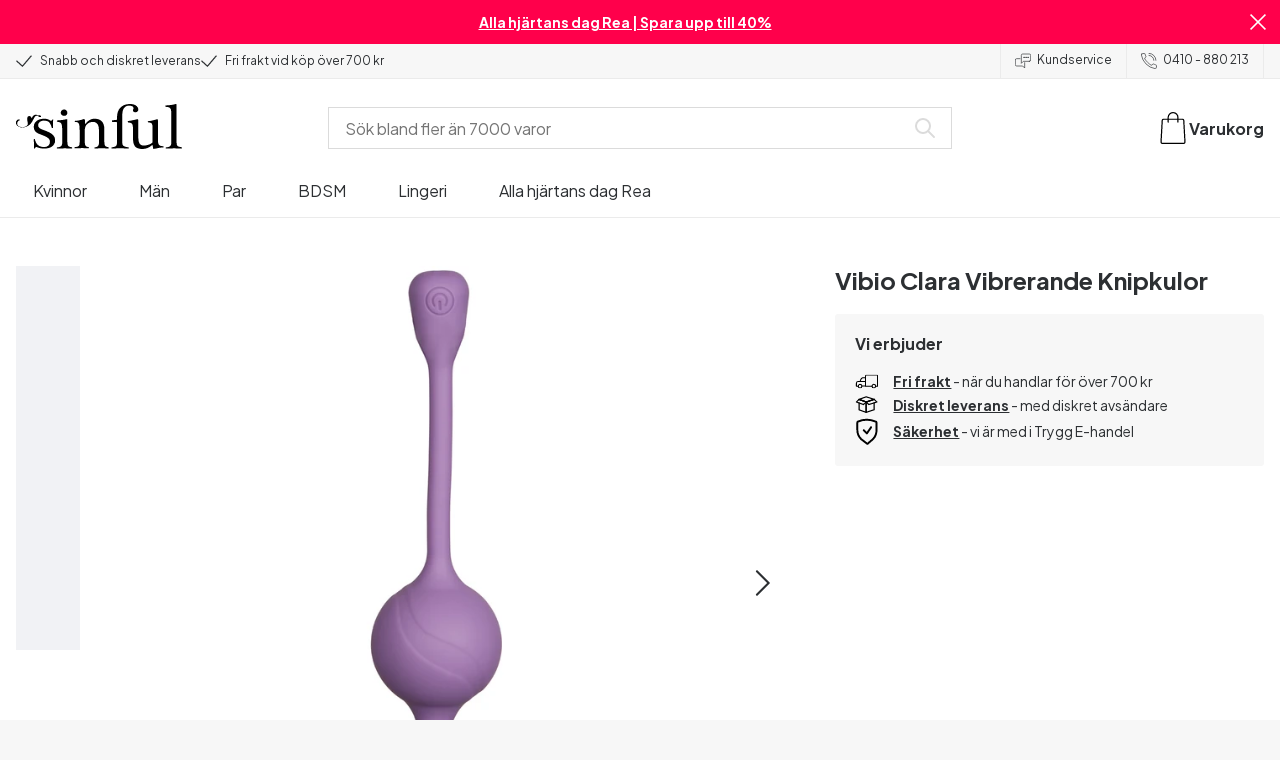

--- FILE ---
content_type: application/javascript; charset=UTF-8
request_url: https://www.sinful.se/_next/static/chunks/app/p/%5Burl%5D/%5Bsku%5D/layout-42b970c91e1df57c.js
body_size: 338
content:
try{!function(){var e="undefined"!=typeof window?window:"undefined"!=typeof global?global:"undefined"!=typeof globalThis?globalThis:"undefined"!=typeof self?self:{},n=(new e.Error).stack;n&&(e._sentryDebugIds=e._sentryDebugIds||{},e._sentryDebugIds[n]="c6133335-4630-4054-8b80-fb9966e5f6a7",e._sentryDebugIdIdentifier="sentry-dbid-c6133335-4630-4054-8b80-fb9966e5f6a7")}()}catch(e){}try{!function(){var e="undefined"!=typeof window?window:"undefined"!=typeof global?global:"undefined"!=typeof globalThis?globalThis:"undefined"!=typeof self?self:{},n=(new e.Error).stack;n&&(e._sentryDebugIds=e._sentryDebugIds||{},e._sentryDebugIds[n]="c6133335-4630-4054-8b80-fb9966e5f6a7",e._sentryDebugIdIdentifier="sentry-dbid-c6133335-4630-4054-8b80-fb9966e5f6a7")}()}catch(e){}(self.webpackChunk_N_E=self.webpackChunk_N_E||[]).push([[9206],{50707:()=>{},59171:(e,n,t)=>{"use strict";t.d(n,{Footer:()=>d});var s=t(70266),r=t(49693),u=t(92337),o=t(97820),a=t(89024);function d(e){let{canonicals:n}=e,t=(0,a.usePathname)(),d=t===o.BV.checkout(),i=t===o.BV.shoppingCart();return(0,s.jsx)(r.LayoutFooter,{layout:u.s,isCheckoutPage:d,isShoppingCartPage:i,canonicals:n})}},89024:(e,n,t)=>{"use strict";var s=t(42288);t.o(s,"usePathname")&&t.d(n,{usePathname:function(){return s.usePathname}}),t.o(s,"useRouter")&&t.d(n,{useRouter:function(){return s.useRouter}}),t.o(s,"useSearchParams")&&t.d(n,{useSearchParams:function(){return s.useSearchParams}}),t.o(s,"useSelectedLayoutSegment")&&t.d(n,{useSelectedLayoutSegment:function(){return s.useSelectedLayoutSegment}}),t.o(s,"useServerInsertedHTML")&&t.d(n,{useServerInsertedHTML:function(){return s.useServerInsertedHTML}})},97793:(e,n,t)=>{Promise.resolve().then(t.bind(t,59171)),Promise.resolve().then(t.t.bind(t,50707,23)),Promise.resolve().then(t.bind(t,75026)),Promise.resolve().then(t.bind(t,29847))}},e=>{e.O(0,[5060,3699,5789,1925,6610,9693,2337,6750,7428,7358],()=>e(e.s=97793)),_N_E=e.O()}]);

--- FILE ---
content_type: application/javascript; charset=UTF-8
request_url: https://www.sinful.se/_next/static/chunks/1676-1f8e66bf5b4cc1c3.js
body_size: 30679
content:
try{!function(){var e="undefined"!=typeof window?window:"undefined"!=typeof global?global:"undefined"!=typeof globalThis?globalThis:"undefined"!=typeof self?self:{},t=(new e.Error).stack;t&&(e._sentryDebugIds=e._sentryDebugIds||{},e._sentryDebugIds[t]="c93e56f1-7117-4fad-b5de-2df53eefec5e",e._sentryDebugIdIdentifier="sentry-dbid-c93e56f1-7117-4fad-b5de-2df53eefec5e")}()}catch(e){}try{!function(){var e="undefined"!=typeof window?window:"undefined"!=typeof global?global:"undefined"!=typeof globalThis?globalThis:"undefined"!=typeof self?self:{},t=(new e.Error).stack;t&&(e._sentryDebugIds=e._sentryDebugIds||{},e._sentryDebugIds[t]="c93e56f1-7117-4fad-b5de-2df53eefec5e",e._sentryDebugIdIdentifier="sentry-dbid-c93e56f1-7117-4fad-b5de-2df53eefec5e")}()}catch(e){}"use strict";(self.webpackChunk_N_E=self.webpackChunk_N_E||[]).push([[1676],{1910:(e,t,l)=>{l.r(t),l.d(t,{BuyNowButton:()=>A,ColorSelector:()=>R,FAMILYSAFE_KEY:()=>ek,FilterContext:()=>eS,FilterMenu:()=>ty,ProductAttributes:()=>e8,ProductCard:()=>V,ProductCardBuilderIO:()=>eT,ProductCardGroup:()=>eB,ProductCardSkeleton:()=>B,ProductCardVariant:()=>z,ProductContext:()=>C,ProductGrid:()=>eF,ProductInfo:()=>e3,ProductList:()=>tL,ProductListPagination:()=>tP,ProductListSkeleton:()=>tR,ProductProvider:()=>j,ProductSelectionCard:()=>eY,ProductSlider:()=>ez,ProductSliderSkeleton:()=>e9,RECOMMENDATION_LOGIC_TO_REQUEST_TYPE:()=>te,RecommendationSlider:()=>ta,RecommendationSliderContainer:()=>ti,RecommendationSliderList:()=>tr,RelatedProducts:()=>eW,RenderProductCard:()=>eV,SinfulGuideSlider:()=>tk,SortByDropdown:()=>to,applyFilter:()=>tl,calculateVisibleListPages:()=>eo,findCategoryWithPriorityOrder:()=>tz,getBrand:()=>K,getContentSlotsByPage:()=>ei,getCreateKlaviyoProfilePayload:()=>el,getDualLocale:()=>ee,getGlobalFilters:()=>eA,getInStockRelatedProduct:()=>W,getKlaviyoBackInStockPayload:()=>et,getProductDiscount:()=>X,getProductReviewRatingField:()=>eO,getProductSkus:()=>G,getProductStockData:()=>Y,getSelectedProductVariant:()=>q,getStickers:()=>$,getStock:()=>J,getVisibleContentCards:()=>er,hasDynamicPrice:()=>U,isAllVariantsOutOfStock:()=>H,isFamilySafe:()=>eI,isInvalid:()=>M,lowerCaseExceptDELocales:()=>ea,mapSelectedToFilter:()=>eN,productToTrackingItem:()=>F,saveProductCardClickData:()=>Q,sortProducts:()=>en,sortRelatedProducts:()=>Z,useFilters:()=>ey,useGetProductVariant:()=>eR,useInStockProducts:()=>ew,useProductByKey:()=>tN,useProductCategoryBySku:()=>tA,useProductContext:()=>k,useProducts:()=>N,useRecommendation:()=>tn,useStocksBySkus:()=>eP});var n=l(72146),a=l(70266),i=l(76610),r=l(75026),o=l(25739),s=l(80770),u=l(29847),c=l(97820),d=l(38252),m=l(53594),p=l(20285),g=l(41316),f=l(99171),_=l(69241),b=l(87376),v=l(14603),h=l(55981),x=l(59905),S=l(14588),y=l(89024),E=l(37811),C=(0,n.createContext)({});function j(e){return(0,a.jsx)(C.Provider,{value:e.provider,children:e.children})}function k(){return(0,n.useContext)(C)}function N(e){var t,l,a,i,s;let{keys:u,skus:c,ids:d,types:m,limit:p,contentSlotsByPage:g=new Map,filterOptions:f=[],filter:_=[],attributes:b={},sort:v="lastModifiedAt asc",shiftIndex:h=0,initialPage:x=0}=e,{currency:S,storeKey:y,locale:E}=(0,r.useStoreConfig)(),{getProducts:C}=k(),j=(0,n.useCallback)(e=>{var t;return p-(null!=(t=g.get(e))?t:0)},[g,p]),N=(0,n.useCallback)(e=>{let t=[...g.entries()].filter(t=>{let[l]=t;return l<e}).reduce((e,t)=>{let[,l]=t;return e+l},0);return e*p-t},[p,g]),A=(0,n.useCallback)(async(e,t,l,n,a,i,r,o,s)=>{let u=j(e),c=N(e);return{...(await C({offset:c,keys:t,skus:l,ids:n,types:a,limit:u,filter:r,filterOptions:i,attributes:o,sort:s,currency:S,locale:E,store:y})).data,_meta:{offset:c,limit:u,page:e}}},[j,N,C,S,E,y]),O=!(null==u?void 0:u.length)&&!(null==c?void 0:c.length)&&!(null==d?void 0:d.length)&&!(null==m?void 0:m.length)&&0===Object.keys(b).length,{data:I,...T}=(0,o.v_)({queryKey:e=>O?null:[e,u,c,d,m,f,_,b,v,h,JSON.stringify([...g.entries()]),p],fetcher:A,initialPage:x,shiftIndex:h,getNextPageParam:e=>{var t,l;if(!e||0===e.length)return;let n=e[e.length-1],a=null==n?void 0:n._meta;if(a&&!((null!=(t=n.count)?t:0)<(null!=(l=a.limit)?l:0)))return a.page+1},getPrevPageParam:e=>{var t;if(!e||0===e.length)return;let l=null==(t=e[0])?void 0:t._meta;if(!l)return;let n=l.page-1;return n>=0?n:void 0}}),P=Object.keys(null!=I?I:{}).map(Number),w=P.length>0?Math.min(...P):x;return{products:null!=(a=Object.values(null!=I?I:{}).flatMap(e=>e.results))?a:[],facets:null!=(i=null==(t=Object.values(null!=I?I:{})[0])?void 0:t.facets)?i:void 0,totalSize:null!=(s=null==(l=Object.values(null!=I?I:{})[0])?void 0:l.total)?s:0,startPageIndex:w,...T}}function A(e){let{sku:t,text:l,onAddToBasket:r,...o}=e,{products:s}=N({skus:[t],limit:1}),u=(0,n.useCallback)(e=>{e.preventDefault(),r&&s[0]&&r(s[0])},[s,r]);return(0,a.jsx)(i.$n,{className:(0,i.UV)({textAlign:"center",width:"full"}),onClick:u,...o,children:(0,a.jsx)(i.EY,{bold:!0,children:l})})}var O={default:"_17gmish9",dense:"_17gmish8"},I={default:"_17gmishc _17gmishb",dense:"_17gmishd _17gmishb"},T={default:"_17gmishh",dense:"_17gmishi"},P={default:"_17gmishf",dense:"_17gmishe"},w={default:"_17gmish3 _17gmish4",dense:"_17gmish3 _17gmish5"};function L(e){let{ref:t,...l}=e,{track:n}=(0,s.z1)(),{trackingItem:a,listName:i,listType:r}=l;return(0,s.Xc)({ref:t,track:()=>a&&n("viewItemList",{items:[a],listName:null!=i?i:"",listType:r})}),null}function R(e){let{options:t,highlightedId:l,productKey:r,slug:o,className:s}=e,u=t.filter(e=>!e.discontinued&&!e.outOfStock).sort((e,t)=>e.order-t.order).sort((e,t)=>e.id===l?-1:t.id===l?1:e.order-t.order),c=u.length>1,d=u.slice(0,5),m=u.length>5?"+".concat(u.length-5):"";return(0,a.jsxs)(i.az,{flex:!0,flexWrap:"wrap",columnGap:"xs2",alignItems:"center",className:s,children:[c&&d.map(e=>{let{value:t,label:a,id:i}=e,s={value:t,active:l===i,id:i,label:a,slug:o,productKey:r};return(0,n.createElement)(D,{...s,key:s.id})}),m&&(0,a.jsx)(i.EY,{size:"sm",className:(0,i.UV)({opacity:60}),children:m})]})}function D(e){let{id:t,label:l,value:n,slug:r,productKey:o,active:s}=e,d=r&&o?c.BV.product(r,o,t):void 0;return(0,a.jsx)(u.Link,{href:d,role:"link","aria-label":l,style:{backgroundColor:n},className:(0,i.$z)("evodra0",s?"evodra1":"")})}var z=(e=>(e.DEFAULT="default",e.DENSE="dense",e))(z||{});function V(e){var t,l,o;let{title:s,image:c,price:d,discount:m,href:p,inStock:g,hasDynamicPrice:f=!1,reviewRating:_,reviewCount:b,variant:v="default",actionSlot:h,sticker:x,onClick:S,volume:y,slug:E,contentClassName:C,sku:j,className:k,trackingItem:N,listName:A,listType:T,imageSizeMap:P,imgBackground:D="gray97",variantGroupProps:z,productKey:V}=e,{currency:B,locale:F,showLitrePrice:U,storeKey:M}=(0,r.useStoreConfig)(),[G,H]=(0,n.useState)(!1),Y=(0,n.useRef)(null),q=(0,n.useRef)(null),W=(0,n.useCallback)(()=>{H(!0)},[]),X=null!=(o=null==x?void 0:x.size)?o:"xs";return(0,a.jsxs)(a.Fragment,{children:[(0,a.jsxs)(i.az,{position:"relative",className:k,height:"full","data-testid":g&&E?"productcard":void 0,ref:q,"data-key":V,children:["kinkhub"!==M&&x&&(0,a.jsx)(u.CS,{className:(0,i.UV)({marginTop:"xs1",marginLeft:"xs1"}),...x,size:{mobile:"xs",tablet:X},fontWeight:"semiBold"}),(0,a.jsx)(u.Link,{className:"_17gmishk",href:p,onClick:S,children:(0,a.jsxs)(i.xA,{height:"full",className:O[v],children:[(0,a.jsx)(i.az,{className:"_17gmish0",background:D,children:(0,a.jsx)(i.hT,{src:c.src,alt:c.alt,quality:90,format:"webp",sizeMap:null!=P?P:{tablet:"50vw",laptop:"20vw",desktop:"384px",oversize:"384px",default:"384px"},onLoad:W,ref:Y,imageProps:{fit:c.fit,size:"auto"},width:null==(t=c.dimension)?void 0:t.width,height:null==(l=c.dimension)?void 0:l.height,className:"_17gmish2"})}),(0,a.jsx)(i.az,{height:{mobile:"3.5",tablet:"4"},className:C,children:_?(0,a.jsxs)(i.az,{flex:!0,alignItems:"center",children:[(0,a.jsx)(u.ge,{value:_,readonly:!0,size:{mobile:"sm",tablet:"md"},className:(0,i.UV)({width:"max"})}),!!b&&(0,a.jsxs)(i.EY,{size:"sm",children:["(",b,")"]})]}):void 0}),(0,a.jsx)(i.az,{className:C,children:(0,a.jsx)(i.EY,{className:w[v],size:"sm",lineClamp:3,children:s})}),(null==z?void 0:z.variant)==="color"&&(0,a.jsx)(R,{...z,highlightedId:j,slug:E,productKey:V}),d&&(0,a.jsxs)(i.az,{className:(0,i.$z)(I[v],C),children:[y&&U&&(0,a.jsx)(i.m,{price:null!=m?m:d,volume:y,className:(0,i.UV)({justifyContent:"center"})}),(0,a.jsx)(u.gm,{size:m?"sm":"md",discountSize:"md",bold:!0,variant:u.jS.HORIZONTAL,amount:d,discount:m?{amount:m}:void 0,currencyCode:B,locale:F,hasDynamicPrice:f,className:"_17gmishl"})]}),h&&(0,a.jsx)(i.az,{className:(0,i.$z)((0,i.UV)({paddingBottom:"md",width:"full"}),C),children:h})]})})]}),G&&(0,a.jsx)(L,{ref:q,trackingItem:N,listName:A,listType:T})]})}function B(e){let{variant:t="default"}=e;return(0,a.jsxs)(i.xA,{justifyItems:"center",height:"full",className:(0,i.$z)(i.aE,O[t]),columnGap:{mobile:"sm",tablet:"md"},children:[(0,a.jsx)(i.az,{className:"_17gmishj",width:"full",backgroundColor:"gray30"}),(0,a.jsx)(i.az,{height:{mobile:"3.5",tablet:"4"},width:"full",backgroundColor:"gray30"}),(0,a.jsx)(i.az,{className:P[t],width:"full",backgroundColor:"gray30"}),(0,a.jsx)(i.az,{className:T[t],width:"full",backgroundColor:"gray30"})]})}function F(e){var t,l,n,a,i,r,o,s,u;let{locale:d,product:m,variantSku:p,store:g,reviewScore:f,numberOfReviews:_,index:b,listName:v,listType:h,entryUid:x}=e,S=q(m,p);if(!S)return;let y=S.scopedPriceDiscounted,E=y?null==(t=S.scopedPrice)?void 0:t.value.centAmount:null==S||null==(l=S.scopedPrice)?void 0:l.currentValue.centAmount,C=y?null==(n=S.scopedPrice)?void 0:n.currentValue.centAmount:void 0,j=S.attributes,k=(0,c.Oh)(j,"varying_attribute_localized"),N=(0,c.Oh)(j,null!=k?k:"");return{id:m.id,sku:S.sku,productKey:m.key,name:m.name[d],brand:(0,c.Oh)(j,"brand"),category:(0,c.Oh)(j,"product_group"),unitPrice:C||E||0,priceInclVat:C||E||0,discountInclVat:C&&E?E-C:void 0,inStock:(0,c.Oh)(j,"in_stock"),variant:N,varyingAttribute:k,label:null!=(s=null==(a=m.sticker)?void 0:a.type)?s:null==(i=S.sticker)?void 0:i.text,locale:d,popularityBySinful:(0,c.Oh)(j,"popularity_by_sinful"),targetAudience:(0,c.K6)(j,"target_audience"),store:g,productGroup:(0,c.E2)(j,"product_group"),productSubgroup:(0,c.E2)(j,"product_sub_group"),reviewScore:null!=(u=null!=f?f:(0,c.Oh)(j,"review_rating"))?u:(0,c.Oh)(m.masterVariant.attributes,"review_rating"),numberOfReviews:_,kinkAudience:(0,c.E2)(j,"kink_audience"),color:(0,c.E2)(j,"colour"),size:(0,c.E2)(j,"size"),fullLength:(0,c.E2)(j,"full_length"),primaryMaterial:(0,c.E2)(j,"primary_material"),recommendedLube:(0,c.E2)(j,"recommended_lube"),bodyOrifice:(0,c.E2)(null!=j?j:[],"body_orifice"),cupSize:(0,c.E2)(null!=j?j:[],"cup_size"),diameter:(0,c.E2)(null!=j?j:[],"diameter"),innerDepth:(0,c.E2)(null!=j?j:[],"inner_depth"),innerDiameter:(0,c.E2)(null!=j?j:[],"inner_diameter"),insertLength:(0,c.E2)(null!=j?j:[],"insert_length"),linegerieAttributes:(0,c.E2)(null!=j?j:[],"lingerie_attributes"),lubricantBase:(0,c.E2)(null!=j?j:[],"lubricant_base"),lubricantQualities:(0,c.E2)(null!=j?j:[],"lubricant_qualities"),ownBrand:(0,c.E2)(null!=j?j:[],"own_brand"),scent:(0,c.E2)(null!=j?j:[],"scent"),stimulationArea:(0,c.E2)(null!=j?j:[],"stimulation_area"),stimulationMethod:(0,c.E2)(null!=j?j:[],"stimulation_method"),sexToysAttributes:(0,c.E2)(null!=j?j:[],"sex_toys_attributes"),circumference:(0,c.E2)(null!=j?j:[],"circumference"),condomAttributes:(0,c.E2)(null!=j?j:[],"condom_attributes"),flavour:(0,c.E2)(null!=j?j:[],"flavour"),lubricantFunction:(0,c.E2)(null!=j?j:[],"lubricant_function"),imageUrl:null==(o=S.images)||null==(r=o[0])?void 0:r.url,slug:m.slug[d],index:b,listName:v,listType:h,entryUid:x}}function U(e,t){return(0,c.DJ)(null==e?void 0:e.masterVariant.attributes,t)}function M(e,t){return!e||null!=t&&!!t.hidden||("range"===e.type?e.ranges[0].min===e.ranges[0].max:"terms"===e.type&&0===e.terms.length)}function G(e){return Array.isArray(e)?e:e&&"object"==typeof e?Object.values(e):[]}function H(e,t){return!e||!t||![e.masterVariant].concat(e.variants).find(e=>{let l=J(t,e.sku);return(null==l?void 0:l.inStock)||(null==l?void 0:l.allowBackorder)})}function Y(e,t,l){if(!e||!t)return;let n=q(e,l);if(n)return J(t,n.sku)}function q(e,t){if(!(!e||(0,d.cy)(e.masterVariant)))return[e.masterVariant].concat(e.variants).find(e=>e.sku===t)||e.masterVariant}function W(e,t){return t?e.filter(e=>{let l=J(t,e.masterVariant.sku);return(null==l?void 0:l.inStock)||(null==l?void 0:l.allowBackorder)}):e}function X(e,t){var l;if(!e)return;let n=q(e,t);return(null==n?void 0:n.scopedPriceDiscounted)?null==(l=n.scopedPrice)?void 0:l.currentValue.centAmount:void 0}function $(e,t){return null==e?void 0:e.filter(e=>e.type!==i.eS.CAMPAIGN).slice(0,t)}function K(e){return(0,c.Oh)(e.masterVariant.attributes,"brand")}function J(e,t){return null==e?void 0:e.find(e=>e.sku===t)}function Z(e,t){return e.sort((e,l)=>t.indexOf(e.masterVariant.sku)-t.indexOf(l.masterVariant.sku))}function Q(e,t,l,n){n&&(sessionStorage.setItem("productCardClickData",JSON.stringify({productKey:e,listType:t,entryUid:n})),l(""))}function ee(e){if("ch"===e||"be"===e)return"sv-SE"}function et(e,t){return{data:{type:"back-in-stock-subscription",attributes:{channels:["EMAIL"],profile:{data:{type:"profile",attributes:{email:e}}}},relationships:{variant:{data:{type:"catalog-variant",id:"$custom:::$default:::"+t}}}}}}function el(e,t){return{data:{type:"profile",attributes:{email:e,locale:ee(t)}}}}function en(e,t){return null==t?void 0:t.reduce((t,l)=>{let n=null==e?void 0:e.find(e=>{var t,n;return(null==e||null==(t=e.masterVariant)?void 0:t.sku)===l||(null==e||null==(n=e.variants)?void 0:n.some(e=>(null==e?void 0:e.sku)===l))});return n?[...t,n]:t},[])}function ea(e,t){return e?"de-DE"===t||"de-AT"===t||"de-CH"===t?e:e.toLowerCase():""}function ei(e,t){return e.reduce((e,l)=>{var n;let a=Math.floor((l.position-1)/t);return e.set(a,(null!=(n=e.get(a))?n:0)+1),e},new Map)}function er(e,t,l,n,a){let i=n*l,r=t.map(e=>({card:e,slot:e.position-1})).sort((e,t)=>e.slot-t.slot),o=eo(e,l,i,r),s=i+o*l,u=a===e;return(u?r:r.filter(e=>e.slot>=i&&e.slot<s)).reduce((t,l,n)=>{var r;let o=l.slot-i,s=u&&l.slot>=a?e-1:o-n-1,c=null!=(r=t.get(s))?r:[];return new Map(t).set(s,[...c,l.card])},new Map)}function eo(e,t,l,n){let a=e=>n.reduce((n,a)=>n+ +(a.slot>=l&&a.slot<l+e*t),0),i=1;for(;e>i*t-a(i);)i++;return i}function es(e,t){return t?t.min<e.min?e.min:t.min:e.min}function eu(e,t){return t?t.max>e.max?e.max:t.max:e.max}function ec(e){var t,l,i;let{range:o,filterOption:s}=e,{currency:c,locale:d}=(0,r.useStoreConfig)(),{selectedFilters:p,addRange:g}=ey(),f=s.name===ev,_=f?100:1,[b]=null!=(l=p[s.name])?l:[],[v,h]=null!=(i=null==b||null==(t=b.value)?void 0:t.split(","))?i:[],[x,S]=(0,n.useState)({min:es(o,v&&h?{min:Number(v),max:Number(h)}:void 0),max:eu(o,v&&h?{min:Number(v),max:Number(h)}:void 0)});(0,n.useEffect)(()=>{b||S({min:es(o,o),max:eu(o,o)})},[b,o]);let y=(0,n.useCallback)((e,t)=>{S({min:e*_,max:t*_})},[_]),E=(0,n.useCallback)((e,t)=>{g(s.name,e*_,t*_)},[g,s.name,_]),C=f?(0,m.Qn)(c,d):s.uom,{min:j,max:k,selectedMin:N,selectedMax:A,step:O}=function(e,t,l){let n=l?100:1;return{min:Math.floor(e.min/n),max:Math.ceil(e.max/n),selectedMin:Math.floor(t.min<e.min?e.min/n:t.min/n),selectedMax:Math.ceil(t.max>e.max?e.max/n:t.max/n),step:l?10:1}}(o,x,f);return(0,a.jsx)(u.Q6,{selectedMin:N,selectedMax:A,minValue:j,maxValue:k,step:O,onChange:y,onCommit:E,decorator:C})}function ed(e){let{label:t,count:l}=e;return(0,a.jsxs)(i.EY,{size:"md",className:(0,i.UV)({display:"flex",justifyContent:"space-between"}),children:[t,l&&(0,a.jsxs)(i.EY,{color:"gray150",children:["(",l,")"]})]})}function em(e){var t;let{name:l,label:r,count:o,value:s}=e,{toggleTerm:c,selectedFilters:d}=ey(),m=(0,n.useCallback)(()=>{c(l,null!=s?s:r)},[l,c,r,s]);return(0,a.jsx)(u.Sc,{value:!!(null==(t=d[l])?void 0:t.find(e=>e.value===s)),onChange:m,className:(0,i.UV)({flexDirection:"row-reverse"}),children:(0,a.jsx)(ed,{label:r,count:o})})}function ep(e){let{terms:t,filterOption:l}=e,{name:o,group:s,searchable:c,sort:d,transform:m}=l,[p,g]=(0,n.useState)(""),{i18n:f}=(0,r.useStoreConfig)(),_=(0,n.useCallback)(e=>{g(e.target.value)},[]),b=(0,n.useCallback)(()=>{g("")},[]),v=(0,n.useMemo)(()=>{let e=t.filter(e=>{var t;return null==(t=e.term)?void 0:t.toLowerCase().includes(p.toLowerCase())});return(null==d?void 0:d.sort)&&!s?e.sort((e,t)=>e.term&&t.term?d.sort_ascending?e.term.localeCompare(t.term):t.term.localeCompare(e.term):0):e},[null==d?void 0:d.sort,null==d?void 0:d.sort_ascending,s,t,p]);return(0,a.jsxs)(i.az,{display:"flex",flexDirection:"column",gap:"sm",children:[c&&(0,a.jsx)(i.az,{p:"xs3",children:(0,a.jsx)(u.ks,{name:"search",placeholder:f.t("global_elements.simple_search_button"),hidePlaceholderOnFocus:!0,value:p,className:"r9ye3r2",onChange:_,endDecorator:(0,a.jsxs)(a.Fragment,{children:[!p&&(0,a.jsx)(i.WI,{className:"r9ye3r0"}),!!p&&(0,a.jsx)(i.US,{size:"md",className:"r9ye3r1",onClick:b})]})})}),s&&(0,a.jsx)(ef,{transform:m,terms:v,name:o}),!s&&(0,a.jsx)(eg,{transform:m,terms:v,name:o})]})}function eg(e){let{terms:t,name:l,transform:n}=e;return(0,a.jsx)(i.az,{gap:"lg",flexDirection:"column",display:"flex",children:t.map(e=>{let t=e.label||e.term||"";return(0,a.jsx)(em,{label:n?n(t):t,value:e.value||e.term||"",count:e.productCount,name:l},e.value)})})}function ef(e){let{terms:t,name:l,transform:n}=e,r=t.sort((e,t)=>e.term&&t.term?e.term.localeCompare(t.term):0).reduce((e,t)=>{if(!t.term)return e;let l=t.term[0].toUpperCase(),n=e.find(e=>e.label===l);return n?n.terms.push(t):e.push({label:l,terms:[t]}),e},[]);return(0,a.jsx)(a.Fragment,{children:r.map(e=>(0,a.jsxs)(i.az,{display:"flex",flexDirection:"column",gap:"md",children:[(0,a.jsx)(i.EY,{bold:!0,children:e.label}),(0,a.jsx)(eg,{terms:e.terms,name:l,transform:n})]},e.label))})}function e_(e){let{facet:t,filterOption:l,collapsible:n,bottomSlot:i,isPrice:r,wrapper:o=e=>e}=e;return(0,a.jsxs)(a.Fragment,{children:["terms"===t.type&&(n?(0,a.jsx)(eb,{terms:t.terms,filterOption:l}):(0,a.jsx)(ep,{terms:t.terms,filterOption:l})),"range"===t.type&&t.ranges.map((e,t)=>o((0,a.jsx)(ec,{range:{min:r?1e3*Math.floor(e.min/1e3):Math.floor(e.min),max:r?1e3*Math.ceil(e.max/1e3):Math.ceil(e.max)},filterOption:l},l.name+t),l.name+t)),i]})}function eb(e){let{filterOption:t,terms:l}=e,{group:n}=t,{i18n:o}=(0,r.useStoreConfig)(),[s,{toggle:c}]=(0,u.Cg)(!1),d=l.length>6&&!n,m=s||!d?l:l.slice(0,6);return(0,a.jsxs)(a.Fragment,{children:[(0,a.jsx)(ep,{filterOption:t,terms:m}),d&&(0,a.jsxs)(i.$n,{type:"text",onClick:c,className:(0,i.UV)({display:"flex",alignItems:"center"}),children:[o.t(s?"global_elements.global_filters.show_less":"global_elements.global_filters.show_all"),s?(0,a.jsx)(i.rX,{}):(0,a.jsx)(i.yQ,{})]})]})}var ev="variants.scopedPrice.value.centAmount",eh="sort",ex=["query","contain"],eS=(0,n.createContext)({});function ey(){let{defaultStaticFilters:e,defaultSorting:t}=arguments.length>0&&void 0!==arguments[0]?arguments[0]:{defaultSorting:"variants.scopedPrice.currentValue.centAmount asc"},{filterOptions:l,onFilter:a,sortingOptions:i,staticFilters:r}=(0,n.useContext)(eS),o=r||e,{remove:s,toggle:c,set:d,has:p,get:g,toString:f,selectedFilters:_,sortedFilters:b,totalSelectedFilters:v}=function(e){let t=(0,u.$y)(),{filterOptions:l,orderFilters:a,setOrderFilters:i}=(0,n.useContext)(eS),r=[...t].filter(e=>!ex.includes(e[0])).reduce((e,t)=>{let[n,a]=t,i=null==l?void 0:l.find(e=>e.name===n);return{...e,[n]:(null==i?void 0:i.type)==="range"?[{value:a,label:a,key:n}]:a.split(",").map(e=>({value:e,label:(0,m.rX)(e),key:n}))}},{}),o=null==e?void 0:e.find(e=>e.selected);if(o){var s;let{name:e,values:t}=o;r[e]=[...null!=(s=r[e])?s:[],{label:(0,m.rX)(t),value:t,key:e}]}let c=Object.entries(r).reduce((e,t)=>{let[,l]=t;return[...e,...l]},[]).sort((e,t)=>{let l=null==a?void 0:a.indexOf(e.value),n=null==a?void 0:a.indexOf(t.value);return -1===l&&-1===n?0:-1===l?1:-1===n?-1:l-n}),d=Object.entries(r).reduce((e,t)=>{var n;let[a,i]=t,r=null!=(n=i.map(e=>e.value))?n:[];return(null==l?void 0:l.find(e=>e.name===a))?r.every(e=>isNaN(Number(e)))?e+r.length:e+1:e},0),p=(0,n.useCallback)((e,t,l,n)=>{var a,r;let o=null==n?void 0:n.find(l=>l.name===e&&l.values===t),s=null==n?void 0:n.find(e=>e.href===window.location.pathname&&(null==o?void 0:o.href)!==e.href),u=null!=(r=null==(a=l.get(e))?void 0:a.split(","))?r:[],c=u.includes(t);if(!o||s){let n=c?u.filter(e=>e!==t):[...u,t];n.length>0&&l.set(e,n.join()),0===n.length&&l.delete(e)}return c?i(e=>e.filter(e=>e!==t)):i(e=>[t,...e]),o},[i]),g=(0,n.useCallback)((e,l)=>{t.set(e,l),i(e=>[l,...e])},[t,i]),f=(0,n.useCallback)(e=>t.has(e),[t]),_=(0,n.useCallback)(l=>{var n;let a=t.get(l),i=null!=(n=null==e?void 0:e.filter(e=>e.name===l&&e.selected).map(e=>e.values))?n:[];return a||0!==i.length?a?[...a.split(","),...i].join():i.join():null},[t,e]),b=(0,n.useCallback)((l,n)=>p(l,n,t,e),[t,e,p]);return{toggle:b,remove:(0,n.useCallback)((l,n)=>{if(!n){t.delete(l),i(e=>e.filter(e=>e!==l));return}return p(l,n,t,e)},[t,e,p,i]),set:g,has:f,get:_,toString:(0,n.useCallback)(()=>t.toString(),[t]),selectedFilters:r,sortedFilters:c,totalSelectedFilters:d}}(o),h=g(eh)||t,x=(0,n.useCallback)(e=>{s("page"),a(f(),e)},[a,s,f]),S=(0,n.useCallback)(e=>{let t=c(e,"1");x(t?[t]:void 0)},[x,c]),y=(0,n.useCallback)((e,t)=>{let l=c(e,t);x(l?[l]:void 0)},[x,c]),E=(0,n.useCallback)((e,t)=>{let l=s(e,t);x(l?[l]:void 0)},[x,s]),C=(0,n.useCallback)((e,t,l)=>{d(e,[t,l].join()),x()},[x,d]),j=(0,n.useCallback)(e=>{let t=s(e);x(t?[t]:void 0)},[x,s]);return{toggleTerm:y,toggleBoolean:S,removeTerm:E,removeFilter:j,clearAll:(0,n.useCallback)(()=>{a("",null==o?void 0:o.filter(e=>e.enabled))},[a,o]),addRange:C,selectedFilters:_,totalSelectedFilters:v,sortedFilters:b,getSelectedCount:function(e){var t,n;let a=null==l?void 0:l.find(t=>t.name===e),i=e===ev||"price"===e,r=p(eE)||p(eC),o=p(ev)||p("price");if(e===eh)return 0;let s=null!=(n=null==(t=g(e))?void 0:t.split(","))?n:[];return i?+!!r+ +!!o:(null==s?void 0:s.length)?(null==a?void 0:a.type)==="range"?1:s.length:0},filterOptions:l,sortingOptions:i,setSearchParam:d,searchParamToString:f,sorting:h}}var eE="variants.scopedPriceDiscounted",eC="IsOnSale";function ej(e){let{name:t}=e,{i18n:l}=(0,r.useStoreConfig)(),{toggleBoolean:i,selectedFilters:o}=ey(),s=(0,n.useCallback)(()=>{i(t)},[i,t]);return(0,a.jsx)(u.Sc,{className:"ouc9xk0",onChange:s,value:!!o[t],children:(0,a.jsx)(ed,{label:l.t("global_elements.global_filters.label_on_sale")})})}var ek="variants.attributes.familysafe";function eN(e,t){let l=[...t.map(e=>e.name),eE,ek];return Object.keys(e).filter(e=>l.find(t=>t===e)).map(l=>{var n;let a=e[l],i=t.find(e=>e.name===l);return{name:l,type:l===ek?"terms":null!=(n=null==i?void 0:i.type)?n:"filter",values:(null==i?void 0:i.type)==="range"?a[0].value.split(","):a.map(e=>e.value)}})}function eA(e,t){return[{name:"variants.scopedPrice.value.centAmount",type:"range",label:e("global_elements.global_filters.label_price")},{name:"variants.scopedPriceDiscounted",type:"filter",label:e("global_elements.global_filters.label_on_sale"),hidden:!0},{name:"variants.attributes.colour.label.".concat(t),type:"terms",label:e("global_elements.global_filters.label_color")},{name:"variants.attributes.brand.label",type:"terms",label:e("global_elements.global_filters.label_brand"),searchable:!0,group:!0},{name:"variants.attributes.review_rating_filter.label.".concat(t),type:"terms",label:e("product_page.reviews"),sort:{sort:!0,sort_ascending:!1},transform:e=>(0,a.jsxs)(i.az,{flex:!0,alignItems:"center",gap:"xs2",children:[(0,a.jsx)(u.ge,{value:parseInt(e),readonly:!0,size:"xl"}),(0,a.jsx)(i.EY,{size:"sm",bold:!0,children:e})]}),transformLabel:e=>(0,a.jsx)(u.ge,{value:parseInt(e),maxValue:parseInt(e),readonly:!0,size:"md"})}]}function eO(e){var t,l,n,a,i;return null==(i=e.masterVariant)||null==(a=i.attributes)||null==(n=a.find(e=>"review_rating"===e.name))||null==(l=n.value)||null==(t=l[0])?void 0:t.key}function eI(e,t){return!t||!("1"===e.get("contain")&&t.includes("not_familysafe"))}function eT(e){var t,l,n,i,o,s,d,p,g,f,_,b,v;let{product:h,sku:x}=e,{locale:S,storeKey:y}=(0,r.useStoreConfig)(),E=(0,u.$y)(),C=q(h,x),j=c.BV.product(null!=(_=null==h||null==(t=h.slug)?void 0:t[S])?_:"",null!=(b=null==h?void 0:h.key)?b:"",(null==h?void 0:h.variants.length)?null==C?void 0:C.sku:void 0),k=eI(E,null==C||null==(l=C.images[0])?void 0:l.url)?null==C||null==(n=C.images[0])?void 0:n.url:m.__,N=null==C?void 0:C.scopedPriceDiscounted,A=N?null==C||null==(i=C.scopedPrice)?void 0:i.value.centAmount:null==C||null==(o=C.scopedPrice)?void 0:o.currentValue.centAmount,O=N?null==C||null==(s=C.scopedPrice)?void 0:s.currentValue.centAmount:void 0,I=(0,c.Oh)(null==C?void 0:C.attributes,"volume"),T=eO(h);return(0,a.jsx)(a.Fragment,{children:(0,a.jsx)(V,{href:j,image:{src:null!=k?k:m.__,dimension:{width:null==C||null==(d=C.images[0])?void 0:d.dimensions.w,height:null==C||null==(p=C.images[0])?void 0:p.dimensions.h}},price:null!=A?A:0,discount:O,title:null!=(v=null==(g=h.name)?void 0:g[S])?v:"",reviewRating:Number(T),hasDynamicPrice:(0,c.DJ)(null==C?void 0:C.attributes,y),sticker:h.sticker,volume:I?Number(I):void 0,inStock:!!(0,c.Oh)(null==C?void 0:C.attributes,"in_stock"),slug:null==(f=h.slug)?void 0:f[S],sku:null==C?void 0:C.sku,listType:"builder_io"},h.id)})}function eP(e){let{skus:t}=e,{getStocksBySkus:l}=k(),n=t.filter(Boolean);async function a(){return(await l({skus:n.map(e=>({sku:e.toString()}))})).data}let{data:i,error:r,isValidating:o}=(0,p.A)(n.length?n:null,a);return{data:i,error:r,isValidating:o}}function ew(e){var t;let{skus:l}=e,{data:a,error:i}=eP({skus:[...new Set(null!=(t=null==l?void 0:l.map(e=>Number(e)))?t:[])]}),r=(0,n.useMemo)(()=>{var e;return null!=(e=null==a?void 0:a.flatMap(e=>e.inStock?e.sku:null).filter(d.d6))?e:[]},[a]),{products:o,isLoading:s,isLoadingInitialData:u}=N({skus:r,limit:50}),c=(0,n.useMemo)(()=>r&&en(o,r),[o,r]);return i?{inStockProducts:[],isLoading:!1,isLoadingInitialData:!1}:{inStockProducts:null!=c?c:[],isLoading:s,isLoadingInitialData:u}}var eL="varying_attribute_localized";function eR(e,t){let{i18n:l,locale:a}=(0,r.useStoreConfig)(),i=eD(null==e?void 0:e.masterVariant);return(0,n.useMemo)(()=>{var n;if(!e||!i)return;let r=[e.masterVariant].concat(e.variants).map(e=>{var l,n,a,i,r;let o=eD(e),s=null==e||null==(l=e.attributes)?void 0:l.find(e=>e.name===o),u=(0,c.Oh)(e.attributes,"variant_sorting"),d=(0,c.Oh)(e.attributes,"purchasing_blocked"),m=(0,c.Oh)(e.attributes,"in_stock"),p=(0,c.Oh)(e.attributes,"hex_code"),g=J(t,e.sku);return{label:(null==s||null==(a=s.value)||null==(n=a[0].label)?void 0:n.toString())||"",value:(null==s||null==(r=s.value)||null==(i=r[0].key)?void 0:i.toString())||"",id:e.sku,outOfStock:g?!1===g.inStock&&!1===g.allowBackorder:!1===m,order:Number(u),discontinued:!!(d&&!m),color:p}}),o=l.t("product_page.variant_selection",{x:ea((0,c.Oh)(e.masterVariant.attributes,eL),a)}),s={colour:{header:o,options:r.map(e=>{var t;return{...e,value:null!=(t=e.color)?t:u.Cd[e.value]}}),variant:"color"},default:{header:o,options:r,variant:"label"}};return null!=(n=s[i])?n:s.default},[e,i,l,t,a])}function eD(e){var t,l,n,a;if(e)return null==(a=e.attributes)||null==(n=a.find(e=>e.name===eL))||null==(l=n.value)||null==(t=l[0])?void 0:t.key.toString()}function ez(e){var t,l;let{header:n,slidesPerView:r,headerProps:o={align:"center"},loading:s,listName:c,products:d,onAddToBasket:m,slideClassName:p,spaceBetween:g,productCardClassName:f,listType:_,hasPeekSliderNav:b,className:v,imageSizeMap:h,productCardVariant:x,imgBackground:S}=e,y=(null==r?void 0:r.tablet)&&d.length>=r.tablet;if(!s&&!y)return(0,a.jsx)(a.Fragment,{});let E=Math.ceil(Math.max((null!=(t=null==r?void 0:r.mobile)?t:0)+1,(null!=(l=null==r?void 0:r.tablet)?l:0)+1,5));return(0,a.jsxs)(i.az,{className:v,children:[(0,a.jsx)(i.EY.h3,{bold:!0,size:{mobile:"xl2",tablet:"xl3"},className:(0,i.UV)({paddingBottom:"lg"}),...o,children:n}),(0,a.jsx)(u.FN,{slidesPerView:r,slideClassName:p,spaceBetween:g,navigation:(0,a.jsx)(u.FN.NavigationChevronWhite,{hasPeekSliderNav:b}),children:s?[...Array(E).keys()].map(e=>(0,a.jsx)(B,{variant:x},e)):d.map((e,t)=>(0,a.jsx)(eV,{product:e,onAddToBasket:m,listName:c,className:f,index:t,listType:_,imageSizeMap:h,variant:x,imgBackground:S},t))})]})}function eV(e){var t,l,o,u,d,p,g,f,_,b,v,h,x,S,y;let{product:E,listName:C,onAddToBasket:j,className:k,buttonVariant:N,index:A,listType:O,imageSizeMap:I,variant:T,imgBackground:P}=e,{locale:w,i18n:L,storeKey:R}=(0,r.useStoreConfig)(),{track:D,entryUid:z,setEntryUid:B}=(0,s.z1)(),M=E.variants.length>0?E.masterVariant.sku:void 0,G=F({product:E,locale:w,store:R,index:A,listName:C,entryUid:z,listType:O}),H=null==(t=E.masterVariant)?void 0:t.scopedPriceDiscounted,Y=H?null==(l=E.masterVariant.scopedPrice)?void 0:l.value.centAmount:null==(u=E.masterVariant)||null==(o=u.scopedPrice)?void 0:o.currentValue.centAmount,q=H?null==(d=E.masterVariant.scopedPrice)?void 0:d.currentValue.centAmount:void 0,W=(0,n.useCallback)(()=>{D("clickProduct",{productKey:E.key}),G&&D("productClick",{items:[G],listType:O,listName:C}),Q(E.key,O,B,z)},[D,E.key,G,O,C,z,B]),X=(0,n.useCallback)(e=>{e.preventDefault(),e.stopPropagation(),j&&j(E)},[j,E]),$=eO(E),K=(0,c.Oh)(E.masterVariant.attributes,"volume"),J=eR(E);return(0,a.jsx)(V,{title:E.name[w],price:Y||0,hasDynamicPrice:U(E,R),discount:q,reviewRating:Number($),image:{src:null!=(x=null==(g=E.masterVariant)||null==(p=g.images[0])?void 0:p.url)?x:m.__,dimension:{width:null==(_=E.masterVariant)||null==(f=_.images[0])?void 0:f.dimensions.w,height:null==(v=E.masterVariant)||null==(b=v.images[0])?void 0:b.dimensions.h}},href:c.BV.product(E.slug[w],E.key,M),onClick:W,actionSlot:j&&(0,a.jsx)(i.$n,{type:null!=(S=null==N?void 0:N.type)?S:"secondary",size:null!=(y=null==N?void 0:N.size)?y:"regular",role:"button",onClick:X,className:(0,i.UV)({width:"full"}),children:L.t("power_step_page.add_to_basket")}),volume:K?Number(K):void 0,sticker:E.sticker,sku:null==(h=E.masterVariant)?void 0:h.sku,className:k,contentClassName:j?"_17gmish1":void 0,trackingItem:G,listName:null!=C?C:"",listType:O,imageSizeMap:I,variant:T,imgBackground:P,variantGroupProps:j?void 0:J,productKey:E.key,slug:E.slug[w]})}function eB(e){let{skus:t,onAddToBasket:l}=e,{products:n}=N({skus:t,limit:10});return(0,a.jsx)(i.xA,{style:(0,g.D)({"var(--plh45r0)":"33% ".repeat(Math.min(n.length,3)),"var(--plh45r1)":"25% ".repeat(Math.min(n.length,4))}),className:"plh45r2",children:n.map((e,t)=>(0,a.jsx)(eV,{product:e,onAddToBasket:l,buttonVariant:{type:"theme",size:"regular"},className:"plh45r3",index:t,listType:"curated_products"},e.id))})}function eF(e){var t;let{children:l,columns:n}=e;return(0,a.jsx)(i.xA,{style:(0,g.D)({"var(--_163yfmh0)":"".concat(null!=(t=null==n?void 0:n.desktop)?t:4)}),className:"_163yfmh1",children:l})}var eU="aohpcf2";function eM(e){var t;let{inStock:l,inStockDate:n,hideInStockDeliveryMessage:o,message:s,isLoading:u,...c}=e,{i18n:d}=(0,r.useStoreConfig)(),m=!l&&c.allowBackOrder&&!!n,p=new Date(null!=n?n:""),g=d.t("product_page.backorder",{x:"".concat(null!=(t=null==p?void 0:p.toLocaleDateString("en-UK"))?t:""),interpolation:{escapeValue:!1}}),f=m?g:d.t("basket_page.out_of_stock");return(0,a.jsxs)(i.az,{my:"xs1","data-testid":u?"":l?"in-stock":"out-of-stock",children:[(0,a.jsx)(i.EY,{bold:!0,size:"sm",className:(0,i.UV)({color:l||m?"green":"red",mr:"xs2"}),children:l?d.t("basket_page.in_stock"):f}),s&&(0,a.jsx)(i.EY,{size:"sm",children:" - ".concat(s)}),!o&&(l||m)&&(0,a.jsx)(i.EY.p,{size:"sm",className:(0,i.UV)({mt:"xs1"}),children:d.t("product_page.in_stock_delivery_info")})]})}function eG(e){let{product:t,onChange:l,selected:n=!1,deliveryCountdownSlot:i,reviewEngineSlot:r,isOpen:o,onClose:s}=e;return(0,a.jsx)(u.aF,{isOpen:o,onClose:s,headerClassName:"_1ao5s5a1",children:(0,a.jsx)(eH,{product:t,onChange:l,onClose:s,selected:n,deliveryCountdownSlot:i,reviewEngineSlot:r})})}function eH(e){var t,l,o,s,c,d,p,g,f,_,b;let{product:v,onChange:h,onClose:x,selected:S=!1,deliveryCountdownSlot:y,reviewEngineSlot:E}=e,{locale:C,currency:j,i18n:k}=(0,r.useStoreConfig)(),{data:N}=eP({skus:[Number(null==v?void 0:v.masterVariant.sku),...null!=(g=null==v?void 0:v.variants.map(e=>Number(e.sku)))?g:[]]}),{minWidth:A}=(0,u.dv)(),O=A<i.fi.desktop,I=v.masterVariant.scopedPriceDiscounted,T=null!=(f=I?null==(t=v.masterVariant.scopedPrice)?void 0:t.value.centAmount:null==(l=v.masterVariant.scopedPrice)?void 0:l.currentValue.centAmount)?f:0,P=I?null==(o=v.masterVariant.scopedPrice)?void 0:o.currentValue.centAmount:void 0,w=Y(v,N),L=!!v&&(null==(_=null==w?void 0:w.inStock)||_),R=$(v.stickers,2),D=eO(v),z=D?Number(Number(D).toFixed(1)):void 0,V=(0,n.useCallback)(()=>{x(),h({selected:S||!S,id:v.id})},[x,h,S,v.id]);return(0,a.jsxs)(i.az,{className:"_1ao5s5a2",children:[(0,a.jsxs)(i.az,{className:"_1ao5s5a3",children:[null==R?void 0:R.map((e,t)=>(0,n.createElement)(u.CS,{...e,className:(0,i.$z)(eU,(0,i.UV)({height:"7.5",marginBottom:"xs1"})),size:"md",key:t})),(0,a.jsx)(i.hT,{src:null!=(b=null==(s=v.masterVariant.images[0])?void 0:s.url)?b:m.__,height:O?215:343,width:O?215:343,className:(0,i.UV)({display:"flex",marginLeft:"auto",marginRight:"auto"}),imageProps:{fit:"contain"}},null==(c=v.masterVariant.images[0])?void 0:c.label)]}),(0,a.jsxs)(i.az,{className:"_1ao5s5a4",children:[(0,a.jsx)(i.EY,{size:{mobile:"sm",desktop:"md"},bold:!0,className:(0,i.UV)({marginBottom:"xs2"}),children:K(v)}),(0,a.jsx)(i.EY,{size:{mobile:"lg",desktop:"xl"},bold:!0,className:(0,i.UV)({marginBottom:"xs1"}),children:v.name[C]}),!!z&&(0,a.jsxs)(i.az,{flex:!0,alignItems:"center",marginBottom:"md1",columnGap:"xs2",children:[(0,a.jsx)(u.ge,{value:z,readonly:!0,size:"sm"}),(0,a.jsx)(i.EY,{size:"sm",children:z})]}),(null==v||null==(d=v.sticker)?void 0:d.type)===i.eS.CAMPAIGN&&(0,a.jsx)(u.CS,{text:v.sticker.text,type:v.sticker.type,className:(0,i.$z)(eU,(0,i.UV)({height:"7.5",marginBottom:"md1"})),size:"md"}),(null==(p=v.description)?void 0:p[C])&&(0,a.jsx)(i.EY,{className:"_1ao5s5a0",size:"sm",lineClamp:4,children:v.description[C]}),(0,a.jsx)(u.Link,{href:"/p/".concat(v.slug[C],"/").concat(v.key),className:(0,i.UV)({marginBottom:"md1"}),children:(0,a.jsx)(i.EY,{size:"sm",className:"_1ao5s5a5",children:k.t("product_page.go_to_product")})}),(0,a.jsx)(u.gm,{bold:!0,variant:u.jS.HORIZONTAL,amount:T,discount:P?{amount:P}:void 0,currencyCode:j,locale:C,size:"lg"}),(0,a.jsx)(i.EY,{size:"xs",color:"gray150",className:(0,i.UV)({marginTop:"xs3",marginBottom:"md1"}),children:k.t("global_elements.vat","")}),(0,a.jsx)(i.$n,{type:"primary",size:"large",onClick:V,className:(0,i.UV)({width:"full"}),children:k.t("product_page.add")}),(0,a.jsx)(eM,{inStock:L,allowBackOrder:!!(null==w?void 0:w.allowBackorder),hideInStockDeliveryMessage:!!y}),y,E]})]})}function eY(e){var t,l,o,s,d,p;let{product:g,selected:f=!1,onChange:_,deliveryCountdownSlot:b,reviewEngineSlot:v}=e,{currency:h,locale:x,showLitrePrice:S,i18n:y}=(0,r.useStoreConfig)(),[E,C]=(0,n.useState)(!1),j=(0,n.useCallback)(()=>{null==_||_({selected:!f,id:g.id})},[null==g?void 0:g.id,_,f]),k=(0,n.useCallback)(()=>{C(!1)},[]),N=(0,n.useCallback)(()=>{C(!0)},[]),A=(0,n.useCallback)(e=>{(0,i.DL)(e)&&(e.preventDefault(),N())},[N]),O=null!=(d=null==(t=g.masterVariant.images[0])?void 0:t.url)?d:m.__,I=g.masterVariant.scopedPriceDiscounted,T=null!=(p=I?null==(l=g.masterVariant.scopedPrice)?void 0:l.value.centAmount:null==(o=g.masterVariant.scopedPrice)?void 0:o.currentValue.centAmount)?p:0,P=I?null==(s=g.masterVariant.scopedPrice)?void 0:s.currentValue.centAmount:void 0,w=(0,c.Oh)(g.masterVariant.attributes,"volume");return(0,a.jsxs)(i.az,{flex:!0,alignItems:"center",justifyContent:"space-between",className:"_1l7qcd60",children:[(0,a.jsxs)(i.az,{flex:!0,alignItems:"center",children:[(0,a.jsx)(i.hT,{src:O,quality:90,width:60,height:60,imageProps:{fit:"contain"}}),(0,a.jsxs)(i.az,{paddingLeft:"md",paddingRight:"md",flexDirection:"column",justifyContent:"center",flex:!0,children:[(0,a.jsx)(i.EY,{role:"button",tabIndex:0,onKeyDown:A,onClick:N,size:"sm",lineClamp:2,className:(0,i.$z)((0,i.UV)({textAlign:"center",textDecoration:"underline",cursor:"pointer"}),"_1l7qcd61"),children:g.name[x]}),(0,a.jsx)(eG,{product:g,selected:f,onChange:_,isOpen:E,onClose:k,deliveryCountdownSlot:b,reviewEngineSlot:v}),w&&S&&(0,a.jsx)(i.m,{price:null!=P?P:T,volume:Number(w),className:(0,i.UV)({mt:"xs2"})}),(0,a.jsxs)(i.az,{display:P?{mobile:"block",desktop:"flex"}:{mobile:"flex"},alignItems:"baseline",paddingTop:"xs1",children:[(0,a.jsx)(u.gm,{size:"sm",bold:!0,variant:u.jS.HORIZONTAL,amount:T,discount:P?{amount:P}:void 0,currencyCode:h,locale:x}),(0,a.jsx)(i.EY,{size:"xs",color:"gray150",className:(0,i.UV)({marginLeft:"xs2"}),children:y.t("global_elements.vat","")})]})]})]}),(0,a.jsx)(u.Sc,{value:f,onChange:j,className:(0,i.UV)({paddingLeft:"md"})})]})}function eq(e){let{products:t,selectedProducts:l,onChange:i,deliveryCountdownSlot:r,reviewEngineSlot:o}=e,s=(0,n.useCallback)(e=>{let{selected:t,id:n}=e;return i([...l.filter(e=>e!==n),...t?[n]:[]])},[i,l]);return(0,a.jsx)(a.Fragment,{children:t.slice(0,2).map(e=>(0,a.jsx)(eY,{product:e,selected:l.includes(e.id),onChange:s,deliveryCountdownSlot:r,reviewEngineSlot:o},e.id))})}function eW(e){let{products:t,selected:l,onChange:n,deliveryCountdownSlot:o,reviewEngineSlot:s}=e,{i18n:u}=(0,r.useStoreConfig)();return 0===t.length?(0,a.jsx)(a.Fragment,{}):(0,a.jsxs)(i.az,{children:[(0,a.jsx)(i.az,{marginBottom:"xs1",children:(0,a.jsx)(i.EY,{bold:!0,size:"lg",children:u.t("product_page.related_products")})}),(0,a.jsx)(eq,{onChange:n,selectedProducts:l,products:t,deliveryCountdownSlot:o,reviewEngineSlot:s})]})}function eX(e){let{image:t,title:l,price:n,discount:o,hasDynamicPrice:s=!1,variantSlot:c,actionSlot:d,productReviewSlot:p}=e,{locale:g,currency:f,i18n:_}=(0,r.useStoreConfig)(),{minWidth:b}=(0,u.dv)();return(0,a.jsx)(i.az,{className:"cxp4i80",children:(0,a.jsx)(i.mc,{children:(0,a.jsxs)(i.xA,{className:"cxp4i81",py:"sm",px:{mobile:"md",tablet:"xl2"},children:[(0,a.jsx)(i.az,{className:(0,i.UV)({display:{mobile:"none",tablet:"block"}}),children:(0,a.jsx)(i.hT,{width:80,height:80,src:t||m.__,imageProps:{fit:"contain"}})}),(0,a.jsxs)(i.az,{flexDirection:"column",rowGap:"xs1",display:{mobile:"none",tablet:"flex"},maxWidth:"140",children:[(0,a.jsx)(i.EY.h3,{bold:!0,size:"lg",lineClamp:2,children:l}),p&&(0,a.jsx)(i.az,{height:"3",children:p})]}),n&&(0,a.jsxs)(i.xA,{className:"cxp4i82",pr:"sm",borderRight:{mobile:0,tablet:2},children:[(0,a.jsx)(u.gm,{amount:n,variant:b>=i.fi.tablet?u.jS.VERTICAL:u.jS.HORIZONTAL,locale:g,currencyCode:f,size:"lg",discount:o?{amount:o}:void 0,hasDynamicPrice:s,bold:!0}),(0,a.jsx)(i.EY,{size:"xs",color:"gray150",className:(0,i.UV)({display:{mobile:"block",tablet:"none"}}),children:_.t("global_elements.vat","")})]}),c,(0,a.jsx)(i.az,{minWidth:{tablet:"56"},children:d})]})})})}function e$(e){let{sku:t,width:l}=e;return(0,u.Sd)()&&t?(0,a.jsx)("img",{src:"https://www.pricerunner.com/widget/cheapest/image/115585?sku=".concat(t,"&width=").concat(l,"&lang=").concat("sv"),srcSet:"https://www.pricerunner.com/widget/cheapest/image/115585?sku=".concat(t,"&lang=").concat("sv","&width=").concat(2*l," 2x"),alt:""}):null}var eK={pricerunner:{render:{default:e=>{let{sku:t}=e;return(0,a.jsx)(e$,{sku:t,width:100})},small:e=>{let{sku:t}=e;return(0,a.jsx)(e$,{sku:t,width:80})}}}};function eJ(e){let{widgetType:t,priceCompareEngine:l=E.env.PRICE_COMPARE_ENGINE,...n}=e,i=eK[l],r=null==i?void 0:i.render[t];return r?(0,a.jsx)(a.Fragment,{children:r(n)}):null}var eZ="_1tvxtp81";function eQ(e){let{onChange:t,options:l,value:n}=e,{minWidth:r}=(0,u.dv)(),o=r<i.fi.tablet;return(0,a.jsxs)(a.Fragment,{children:[o&&(0,a.jsx)(u.$g,{options:null==l?void 0:l.options,placeholder:null==l?void 0:l.header,value:n,onChange:t,renderItemSlot:e0,itemClassName:eZ}),!o&&(0,a.jsx)(u.l6,{className:"_1tvxtp80",placeholder:null==l?void 0:l.header,onChange:t,value:n,position:"popper",sideOffset:2,children:null==l?void 0:l.options.reduce((e,t)=>0===e.length?[(0,a.jsx)(u.l6.Item,{value:t.id,className:eZ,children:(0,a.jsx)(e0,{...t})},t.id)]:[...e,(0,a.jsx)(u.l6.Seperator,{},"seperator-".concat(t.id)),(0,a.jsx)(u.l6.Item,{value:t.id,className:eZ,children:(0,a.jsx)(e0,{...t})},t.id)],[])})]})}function e0(e){let{label:t,outOfStock:l}=e,{i18n:n}=(0,r.useStoreConfig)();return(0,a.jsxs)(a.Fragment,{children:[t,l&&(0,a.jsxs)(a.Fragment,{children:[(0,a.jsx)(i.EY,{children:" - "}),(0,a.jsx)(i.EY,{bold:!0,color:"red",children:n.t("basket_page.out_of_stock")})]})]})}function e1(e){var t;let{defaultRelatedProducts:l=[],skus:o}=e,{i18n:s}=(0,r.useStoreConfig)(),u=null!=(t=null==o?void 0:o.filter(e=>!l.find(t=>t.masterVariant.sku===e)))?t:[],c=l.slice(0,2),d=Array.from({length:u.length}),m=2-c.length<0?0:2-c.length,p=(0,n.useCallback)(()=>{},[]);return 0===l.length&&0===d.length?null:(0,a.jsxs)(i.az,{children:[(0,a.jsx)(i.az,{marginBottom:"xs1",children:(0,a.jsx)(i.EY,{bold:!0,size:"lg",children:s.t("product_page.related_products")})}),(0,a.jsxs)(i.az,{flex:!0,flexDirection:"column",children:[c.map(e=>(0,a.jsx)(eY,{product:e,onChange:p},e.id)),d.slice(0,m).map((e,t)=>(0,a.jsx)(e2,{},t))]})]})}function e2(){return(0,a.jsxs)(i.az,{className:"_1l7qcd60",flex:!0,gap:"md",width:"full",children:[(0,a.jsx)(i.az,{background:"gray30",className:(0,i.$z)("_1jhxa6d2 _92i89m1")}),(0,a.jsxs)(i.az,{flexGrow:1,width:"full",flex:!0,flexDirection:"column",gap:"xs1",children:[(0,a.jsx)(i.az,{height:"8",width:"full",background:"gray30",className:i.aE}),(0,a.jsx)(i.az,{height:"5",width:"20",background:"gray30",className:i.aE})]})]})}function e5(e){var t;let{onSubmit:l,register:n,errors:o}=e,{i18n:s}=(0,r.useStoreConfig)();return(0,a.jsxs)(i.az,{children:[(0,a.jsx)(i.EY,{bold:!0,children:s.t("product_page.back_in_stock_notification_title")}),(0,a.jsx)(i.az,{mt:"xs",alignSelf:"center",minWidth:{mobile:"full",laptop:"2/5"},mb:"md",children:(0,a.jsx)(u.ks,{color:"textColor",placeholder:"Email",...n("email",{required:!0}),error:null==(t=o.email)?void 0:t.message})}),(0,a.jsx)(i.az,{minWidth:{mobile:"full",laptop:"2/5"},children:(0,a.jsx)(i.$n,{onClick:l,type:"primary",className:(0,i.UV)({width:"full",backgroundColor:"textColor",color:"primary"}),children:s.t("product_page.back_in_stock_get_notified")})})]})}function e3(e){var t,l,o,s,d,m,p,g,v,h,x;let{product:S,variantSku:y,stockData:C,onVariantChange:j,name:N,renderAction:A,sizeGuideLinkSlot:O,deliveryCountdownSlot:I,productReviewLinkSlot:T,reviewEngineSlot:P,defaultRelatedProducts:w,hideInStockDeliveryMessage:L,isLoadingInitialData:R,stickers:D,productIsLoading:z,discontinued:V,hasVariantStickers:B}=e,{i18n:F,locale:M,showLitrePrice:G,storeKey:H}=(0,r.useStoreConfig)(),$=eR(S,C),{backInStockNotification:K,createKlaviyoProfile:J}=k(),{register:Z,formState:{errors:Q,isSubmitSuccessful:en},...ea}=function(){let{i18n:e}=(0,r.useStoreConfig)();return(0,_.mN)({mode:"onBlur",defaultValues:{email:""},resolver:(0,f.u)(b.z.object({email:b.z.string().email({message:"".concat(e.t("checkout_page.validation_text_email"))})}))})}(),ei=(0,n.useRef)(null),{isIntersecting:er,boundingClientRect:eo}=(0,u.BL)(ei,{root:null,rootMargin:"0px",threshold:1}),[es,eu]=(0,n.useState)([]),[ec,ed]=(0,n.useState)(void 0),em=en&&!ec,ep=W(null!=w?w:[],C),eg=q(S,y),ef=Y(S,C,y),e_=X(S,y),eb=!!S&&(null==(g=null==ef?void 0:ef.inStock)||g),ev=null!=(v=null==ef?void 0:ef.allowBackorder)&&v,eh=eb||ev,ex=null==eg||null==(t=eg.price)?void 0:t.value,eS=eg?null==(d=eg.attributes)||null==(s=d.find(e=>"volume"===e.name))||null==(o=s.value)||null==(l=o[0])?void 0:l.label:void 0,ey=A(!eb&&!ev,es.map(e=>null==w?void 0:w.find(t=>t.id===e)).filter(e=>!!e)),eE=E.env.DISABLE_BASKET,eC=(0,n.useCallback)(async e=>{K&&await K(et(e,null!=y?y:"")),J&&ee(H)&&await J(el(e,H))},[K,J,H,y]),ej=(0,n.useCallback)(async e=>{try{await eC(e.email)}catch(e){ed(F.t("common.unknown_error"))}},[eC,F]),ek=z&&!B?(0,i.$z)(i.aE,"aohpcf3"):void 0;return(0,a.jsxs)(i.az,{flex:!0,flexDirection:"column",gap:"md1",children:[(0,a.jsxs)(i.az,{flex:!0,flexDirection:"column",gap:"xs",children:[(null==D?void 0:D.length)&&(0,a.jsx)(i.az,{flex:!0,gap:"xs1",children:D.map((e,t)=>(0,n.createElement)(u.CS,{...e,className:(0,i.$z)(eU,ek),key:t,size:"xs",fontWeight:"semiBold"}))}),(0,a.jsxs)(i.az,{pb:"xs2",children:[(0,a.jsx)(i.EY.h1,{bold:!0,className:"aohpcf1",children:N}),eS&&ex&&S&&G&&(0,a.jsx)(i.m,{price:null!=e_?e_:null==ex?void 0:ex.centAmount,volume:Number(eS)})]}),T&&(0,a.jsx)(i.az,{height:"5",children:T})]}),ex&&!V&&(0,a.jsx)(i.az,{flex:!0,flexDirection:"column",gap:"xs1",children:(0,a.jsxs)(i.az,{flex:!0,flexDirection:"column",children:[(0,a.jsxs)(i.az,{flex:!0,gap:"xs2",alignItems:"center",children:[(0,a.jsx)(u.gm,{amount:ex.centAmount,currencyCode:ex.currencyCode,bold:!0,locale:M,discount:e_?{amount:e_}:void 0,size:e_?"sm":"h4",discountSize:"h4",variant:u.jS.HORIZONTAL,hasDynamicPrice:U(S,H)}),(0,a.jsx)(eJ,{widgetType:"default",sku:null!=y?y:""})]}),(0,a.jsx)(i.EY,{size:"xs",color:"black",as:"p",className:(0,i.UV)({marginTop:"xs3",opacity:80}),children:F.t("global_elements.vat","")})]})}),V&&!R&&(0,a.jsx)(i.az,{flex:!0,flexDirection:"column",children:(0,a.jsx)(i.EY,{children:F.t("product_page.text_discontinued_product")})}),!eE&&!R&&!V&&eb&&(0,a.jsx)(eW,{products:ep.length?ep:null!=w?w:[],selected:es,onChange:eu,deliveryCountdownSlot:I,reviewEngineSlot:P}),!eE&&!V&&R&&(0,a.jsx)(e1,{defaultRelatedProducts:null!=w?w:[],skus:null!=(h=null==w?void 0:w.map(e=>e.masterVariant.sku))?h:[]}),(0,a.jsxs)(i.az,{flex:!0,flexDirection:"column",gap:"md1",children:[$&&(0,a.jsxs)(i.az,{flex:!0,justifyContent:"space-between",children:[(0,a.jsx)(u.b$,{...$,id:y,onChange:j}),O]}),!V&&!eE&&(0,a.jsxs)(i.az,{flex:!0,flexDirection:"column",children:[eh&&(0,a.jsxs)(a.Fragment,{children:[(0,a.jsx)(i.az,{ref:ei,children:ey}),!er&&(null!=(x=null==eo?void 0:eo.top)?x:0)<0&&(0,a.jsx)(eX,{price:null==ex?void 0:ex.centAmount,title:N,discount:e_,hasDynamicPrice:U(S,H),image:null==S||null==(p=S.masterVariant.images)||null==(m=p[0])?void 0:m.url,variantSlot:$&&(0,a.jsx)(eQ,{onChange:j,value:y,options:$}),actionSlot:ey,productReviewSlot:T})]}),!eh&&!(0,c.PU)(H)&&(0,a.jsx)(e5,{register:Z,errors:Q,onSubmit:ea.handleSubmit(ej)}),(0,a.jsx)(eM,{isLoading:R,inStock:eb,allowBackOrder:!!(null==ef?void 0:ef.allowBackorder),inStockDate:null==ef?void 0:ef.backInStockDate,hideInStockDeliveryMessage:L,message:em?F.t("product_page.back_in_stock_confirmation"):ec||void 0}),eb&&I,P]})]})]})}function e4(e){let{isOpen:t,onClose:l,gpsrData:n}=e,{i18n:o}=(0,r.useStoreConfig)(),s=[{label:o.t("product_page.manufacturer_information"),value:(0,c.tG)(n,"manufacturer_information","\n")},{label:o.t("product_page.eu_responsible_information"),value:(0,c.tG)(n,"eu_responsible_information","\n")},{label:o.t("product_page.product_safety_information"),value:(0,c.tG)(n,"safety_information","\n"),bulleted:!0},{label:o.t("product_page.condom_safety_guide"),value:(0,c.tG)(n,"condom_safety_guide_url","\n"),isLinkTarget:!0,linkText:o.t("common.download_here")}].filter(e=>{let{value:t}=e;return!!t});return(0,a.jsx)(u._s,{isOpen:t,onClose:l,headerSlot:(0,a.jsx)(i.c7,{onClose:l,titleSlot:(0,a.jsx)(a.Fragment,{children:(0,a.jsx)(i.EY,{size:{desktop:"lg"},bold:!0,children:o.t("product_page.safety_information_drawer_title")})}),height:50}),children:(0,a.jsx)(i.az,{paddingTop:"lg",paddingLeft:"lg",paddingRight:"lg",children:s.map((e,t)=>(0,a.jsx)(e7,{...e},t))})})}function e7(e){let{label:t,value:l,bulleted:n=!1,isLinkTarget:r=!1,linkText:o=""}=e;if(!l)return null;let s=l.split("\n").filter(e=>e.trim());return s.length?(0,a.jsxs)(i.az,{marginBottom:"md",children:[(0,a.jsx)(i.EY,{bold:!0,as:"p",children:t}),(0,a.jsx)(i.az,{marginTop:"xs1",children:s.map((e,t)=>r?(0,a.jsx)(u.Link,{href:e,target:"_blank",children:(0,a.jsx)("u",{children:o})},t):(0,a.jsx)(i.EY,{lineHeight:"1.5",as:"p",children:n?"- ".concat(e):e},t))})]}):null}function e8(e){let{specifications:t,sku:l,attributes:o,categories:s,brandUrl:c,subBrandUrl:d}=e,{i18n:m}=(0,r.useStoreConfig)(),[p,g]=(0,n.useState)(!1),f=(0,n.useCallback)(()=>{g(!0)},[]),_=(0,n.useCallback)(()=>{g(!1)},[]),b=null==o?void 0:o.filter(e=>["safety_information","manufacturer_information","eu_responsible_information","condom_safety_guide_url"].includes(e.name)),v=b&&b.length>0;return(0,a.jsxs)(a.Fragment,{children:[(0,a.jsxs)(i.az,{className:"_18q3mcz0",marginBottom:"md1",children:[t&&Object.entries(t).map(e=>{let[t,l]=e;return"brand"===t&&c?(0,a.jsx)(e6,{value:l,optionNode:(0,a.jsx)(u.Link,{href:c,style:{textDecoration:"underline"},children:l.option})},t):"sub_brand"===t&&d?(0,a.jsx)(e6,{value:l,optionNode:(0,a.jsx)(u.Link,{href:d,style:{textDecoration:"underline"},children:l.option})},t):(0,a.jsx)(e6,{value:l},t)}),l&&(0,a.jsx)(e6,{value:{label:"SKU",option:l}}),s&&s.length>0&&(0,a.jsx)(e6,{value:{label:m.t("product_page.categories_label"),option:s.map(e=>e.label).join(", ")},optionNode:(0,a.jsx)(i.az,{display:"flex",className:(0,i.UV)({gap:"xs1",flexWrap:"wrap"}),children:s.map((e,t)=>(0,a.jsx)(u.Link,{href:e.href,style:{textDecoration:"underline"},children:e.label},t))})}),v&&(0,a.jsx)(e6,{value:{label:m.t("product_page.safety_information_table_label"),option:m.t("product_page.safety_information_table_value")},optionNode:(0,a.jsx)(i.EY,{onClick:f,className:(0,i.UV)({textDecoration:"underline",cursor:"pointer"}),children:m.t("product_page.safety_information_table_value")})})]}),v&&(0,a.jsx)(e4,{gpsrData:b,isOpen:p,onClose:_})]})}function e6(e){let{value:t,optionNode:l}=e;return(0,a.jsxs)(i.xA,{columns:"4fr 5fr",gap:i.vS.spacing.lg,paddingTop:"xs1",paddingBottom:"xs1",paddingLeft:"sm",className:"_18q3mcz1",children:[(0,a.jsx)(i.EY,{bold:!0,children:t.label}),null!=l?l:(0,a.jsx)(i.EY,{children:t.option})]})}function e9(e){let{header:t,shimmerHeader:l,productCardVariant:n,slidesPerView:r}=e,o=Math.ceil(r.tablet||5);return(0,a.jsxs)(i.az,{children:[(0,a.jsx)(i.EY.h3,{bold:!0,size:{mobile:"xl2",tablet:"xl3"},className:(0,i.$z)("_7qbegp2",l?"_7qbegp3":"",l?i.aE:""),align:"center",children:t}),(0,a.jsx)(i.xA,{className:"_7qbegp0",children:[...Array(o).keys()].map(e=>(0,a.jsx)(B,{variant:n},e))})]})}var te={popular:"Relewise.Client.Requests.Recommendations.PopularProductsRequest, Relewise.Client",personalProduct:"Relewise.Client.Requests.Recommendations.PersonalProductRecommendationRequest, Relewise.Client",similarProducts:"Relewise.Client.Requests.Recommendations.SimilarProductsRequest, Relewise.Client",purchasedWithProduct:"Relewise.Client.Requests.Recommendations.PurchasedWithProductRequest, Relewise.Client",purchasedWithCurrentCart:"Relewise.Client.Requests.Recommendations.PurchasedWithCurrentCartRequest, Relewise.Client",ProductsViewedAfterViewingProduct:"Relewise.Client.Requests.Recommendations.ProductsViewedAfterViewingProductRequest, Relewise.Client",purchasedWithMultipleProducts:"Relewise.Client.Requests.Recommendations.PurchasedWithMultipleProductsRequest, Relewise.Client",new:"Relewise.Client.Requests.Recommendations.PopularProductsRequest, Relewise.Client",popularSearchTerms:"Relewise.Client.Requests.Recommendations.PopularSearchTermsRecommendationRequest, Relewise.Client",searchTermBased:"Relewise.Client.Requests.Recommendations.SearchTermBasedProductRecommendationRequest, Relewise.Client"};function tt(e,t){t&&(null==t||t.forEach(t=>{let{params:l,type:n}=t;if("addContainsCondition"===n){let{value:t,valueCollectionEvaluationMode:n,negated:a}=l;e.addContainsCondition(t,n,a)}else if("addDistinctCondition"===n){let{negated:t,numberOfOccurrencesAllowedWithTheSameValue:n}=l;e.addDistinctCondition(n,t)}else if("addEqualsCondition"===n){let{value:t,negated:n}=l;e.addEqualsCondition(t,n)}else if("addGreaterThanCondition"===n){let{value:t,negated:n}=l;e.addGreaterThanCondition(t,n)}else if("addLessThanCondition"===n){let{value:t,negated:n}=l;e.addLessThanCondition(t,n)}}))}function tl(e,t){return t&&(null==t||t.forEach(t=>{if(t){let{type:l,params:n}=t;switch(l){case"addProductCategoryIdFilter":{let{evaluationScope:t,negated:l,categoryIds:a}=n;e.addProductCategoryIdFilter(t,null!=a?a:[],l);break}case"addProductDataFilter":{let{key:t,filterOutIfKeyIsNotFound:l,mustMatchAllConditions:a,negated:i,conditions:r}=n;e.addProductDataFilter(t,e=>tt(e,r),a,l,i);break}case"addBrandIdFilter":{let{brandIds:t,negated:l}=n;e.addBrandIdFilter(t,l);break}case"and":{let{filters:t,options:l,negated:a}=n;if(!(null==t?void 0:t.length))return e;e.and(e=>tl(e,t),a,l);break}case"or":{let{filters:t,options:l,negated:a}=n;if(!(null==t?void 0:t.length))return e;e.or(e=>tl(e,t),a,l)}}}})),e}function tn(e){var t,l;let{getRecommendations:a,getRecommendationsCollection:i}=k(),o=(0,h.ku)({displayedAtLocation:""}),s=(0,n.useCallback)(async()=>{if(!o)return;let t=e.map((e,t)=>({...function(e,t,l){let{filters:n,relevanceModifiers:a,...i}=t,{currency:o,feed:s,language:u,user:c}=l,d=new v.FilterBuilder,m=new v.RelevanceModifierBuilder,p=(0,h.Hn)(s),g=(0,h.tp)(s);return(0,r.dQ)(d,s),function(e){let t=new v.BooleanDataValue(!0);e.addProductDataFilter("InStock",e=>e.addEqualsCondition(t))}(d),{$type:te[e],settings:{selectedVariantProperties:g,selectedProductProperties:p,...i.settings},user:c,currency:{value:o},language:{value:u},logic:e,...i,filters:tl(d,n).build(),relevanceModifiers:(null==a||a.forEach(e=>{let{type:t,params:l}=e;if("addProductDataRelevanceModifier"===t){let{key:e,conditions:t,considerAsMatchIfKeyIsNotFound:n,mustMatchAllConditions:a,multiplierSelector:i}=l;m.addProductDataRelevanceModifier(e,e=>tt(e,t),i,a,n)}}),m).build()}}(e.logic,e,{...o,displayedAtLocation:e.displayedAtLocationType+t}),logic:e.logic}));if(t.length>1){let e={requests:t.map(e=>{let{logic:t,...l}=e;return l}),requireDistinctProductsAcrossResults:!0};return(await i(e)).data}return(await a(t[0])).data},[a,i,e,o]),u=e.some(e=>{let{logic:t}=e;return"personalProduct"===t}),{data:c,isValidating:d}=(0,p.A)(o?[e,o]:null,s,{revalidateOnMount:!!u||void 0});return{recommendations:(t=c)&&"searchResults"in t?c.results?[c.results]:[]:(l=c)&&"responses"in l?c.responses.map(e=>e.recommendations):(null==c?void 0:c.recommendations)?[c.recommendations]:[],isValidating:d}}function ta(e){var t,l,n;let{recommendationPayload:i,minProductsToShow:r=0,hiddenProductKeys:o,listName:s,listType:u,...c}=e,{recommendations:d,isValidating:m}=tn([i]),p=null==(t=d[0])?void 0:t.filter(e=>{var t;return!(null==o?void 0:o.includes((null==e||null==(t=e.productId)?void 0:t.toString())||""))}).map(e=>{var t;return(null==e||null==(t=e.productId)?void 0:t.toString())||""}),{products:g,isLoading:f}=N({keys:p,limit:null!=(l=null==p?void 0:p.length)?l:0}),_=g&&null!=(n=null==p?void 0:p.map(e=>g.find(t=>t.key===e.toString())).filter(e=>!!e))?n:[];return(0,a.jsx)(ez,{loading:f||m,products:_,listName:null!=s?s:c.header,spaceBetween:{mobile:"lg"},...c,listType:null!=u?u:"recommendation_slider"})}function ti(e){let{lazy:t=!0,shimmerHeader:l,...n}=e;return t?(0,a.jsx)(u.bE,{margin:"300px",fallback:(0,a.jsx)(e9,{shimmerHeader:l,header:n.header,productCardVariant:n.productCardVariant,slidesPerView:n.slidesPerView}),children:(0,a.jsx)(ta,{...n})}):(0,a.jsx)(ta,{...n})}function tr(e){var t,l;let{sliderProps:n}=e,{recommendations:i,isValidating:r}=tn(n.map(e=>e.recommendationPayload)),o=i.flatMap(e=>{var t;return null!=(t=null==e?void 0:e.map(e=>{var t;return(null==e||null==(t=e.productId)?void 0:t.toString())||""}).filter(e=>!!e))?t:[]}),{products:s,isLoading:u}=N({keys:o,limit:null!=(t=null==o?void 0:o.length)?t:0}),c=s&&null!=(l=null==o?void 0:o.map(e=>s.find(t=>t.key===e.toString())).filter(e=>!!e))?l:[];return(0,a.jsx)(a.Fragment,{children:i.map((e,t)=>{var l;let i=c.filter(t=>null==e?void 0:e.some(e=>{var l;return(null==e||null==(l=e.productId)?void 0:l.toString())===t.key})),o=n[t];return(0,a.jsx)(ez,{loading:r||u,products:i,listName:o.header,spaceBetween:{mobile:"lg"},...o,listType:null!=(l=o.listType)?l:"recommendation_slider"},t)})})}function to(e){let{onChange:t,sortBy:l,className:o,labelClassName:s}=e,{i18n:c}=(0,r.useStoreConfig)(),{sortingOptions:d}=ey(),m=(0,n.useCallback)(()=>(0,a.jsxs)(i.az,{className:"_1javgxy1",children:[(0,a.jsxs)(i.EY,{className:s,whiteSpace:"pre",bold:!0,size:{mobile:"sm",tablet:"md"},children:[c.t("global_elements.sorting.sorting_label"),":  "]}),(0,a.jsx)(i.EY,{align:"center",children:d[l]})]}),[c,d,l,s]),p=(0,n.useCallback)(e=>{t(e)},[t]);return(0,a.jsx)(u.ms,{className:(0,i.$z)("_1javgxy0",o),renderTrigger:m,closeOnSelect:!0,children:(0,a.jsx)(i.az,{flex:!0,flexDirection:"column",alignItems:"flex-start",px:"md",children:Object.keys(d).map(e=>(0,a.jsx)(ts,{isActive:l===e,onChange:p,option:e,children:d[e]},e))})})}function ts(e){let{children:t,onChange:l,isActive:r,option:o}=e,s=(0,n.useCallback)(()=>{l(o)},[o,l]);return(0,a.jsx)(u.ms.DropdownItem,{className:(0,i.$z)("_1javgxy2",{_1javgxy3:r}),onSelect:s,children:t})}var tu="_1qdxs9y1";function tc(e){let{showClearAll:t,badgesContainerClassName:l,className:n}=e,{sortedFilters:r}=ey();return(0,a.jsxs)(i.az,{flex:!0,paddingTop:"xs2",paddingBottom:"xs2",className:n,alignItems:"center",flexWrap:"wrap",gap:"xs",children:[(0,a.jsx)(tm,{showClearAll:t,className:(0,i.UV)({display:{mobile:"block",desktop:"none"}})}),(0,a.jsxs)(i.az,{flex:!0,alignItems:"center",flexWrap:"wrap",gap:"xs",className:l,children:[(0,a.jsx)(tm,{className:(0,i.UV)({display:{mobile:"none",desktop:"block"}})}),r.map(e=>(0,a.jsx)(td,{filter:e},e.value))]})]})}function td(e){var t;let{filter:l}=e,{currency:i,locale:o}=(0,r.useStoreConfig)(),{key:s,label:c,value:d}=l,{removeTerm:p,removeFilter:g,filterOptions:f}=ey(),{type:_,uom:b,transformLabel:v,label:h}=null!=(t=f.find(e=>e.name===s))?t:{},x=(0,n.useCallback)(e=>{g(e)},[g]),S=(0,n.useCallback)(e=>{p(s,e)},[s,p]);if("terms"===_)return(0,a.jsx)(u.vu,{className:tu,id:d,label:v?v(c):c,onRemove:S},d);if("range"===_){let[e,t]=l.value.split(","),n=b?"".concat(e," ").concat(b," - ").concat(t," ").concat(b):"".concat((0,m.vv)({amount:Number(e),currency:i,locale:o,fractionDigits:0})," - ").concat((0,m.vv)({amount:Number(t),currency:i,locale:o,fractionDigits:0}));return(0,a.jsx)(u.vu,{id:s,className:tu,label:n,onRemove:x})}return"filter"===_?(0,a.jsx)(u.vu,{id:s,className:tu,label:h,onRemove:x}):(0,a.jsx)(a.Fragment,{})}function tm(e){let{showClearAll:t,className:l}=e,{clearAll:n,totalSelectedFilters:o}=ey(),{i18n:s}=(0,r.useStoreConfig)();return(0,a.jsx)(a.Fragment,{children:(o>=1||t)&&(0,a.jsx)(i.$n,{type:"text",className:(0,i.$z)("_1qdxs9y0",l),onClick:n,children:s.t("global_elements.global_filters.reset_filters")})})}var tp="_17gugy4";function tg(e){let{facets:t,totalProducts:l="0",isOpen:o,onClose:s,filterToExpand:c,hideInvalidFacet:d}=e,{breakpoint:m}=(0,u.dv)(),{i18n:p}=(0,r.useStoreConfig)(),{totalSelectedFilters:g,getSelectedCount:f,filterOptions:_}=ey(),[b,v]=(0,n.useState)([]),h=(0,n.useRef)({}),x=(0,n.useRef)(null);(0,n.useEffect)(()=>{if(null!=c){let e=String(c);v([e]),requestAnimationFrame(()=>{let t=h.current[e],l=x.current;if(t&&l){let e=l.getBoundingClientRect().top,n=t.getBoundingClientRect().top;l.scrollTo({top:n-e,behavior:"auto"})}})}},[c]),(0,n.useEffect)(()=>{o||v([])},[o]);let S=(0,n.useCallback)(e=>t=>{h.current[e]=t},[]);return(0,a.jsxs)(u._s,{position:"mobile"===m?"left":"right",isOpen:o,onClose:s,className:"_17gugy2",headerSlot:(0,a.jsx)(i.c7,{height:64,className:"_17gugy0",onClose:s,titleSlot:(0,a.jsxs)(a.Fragment,{children:[(0,a.jsx)(i.dJ,{size:"xl2",strokeWidth:"2px",className:(0,i.UV)({paddingTop:"xs3"})}),(0,a.jsx)(i.EY,{size:"h2",bold:!0,children:p.t("category_page.filter_text")})]})}),children:[g>0&&(0,a.jsx)(i.az,{className:"_17gugy1",p:"sm",paddingRight:"none",children:(0,a.jsx)(tc,{className:(0,i.UV)({flexDirection:"row",flexWrap:"nowrap"}),badgesContainerClassName:(0,i.$z)(tp,(0,i.UV)({flexDirection:"row",flexWrap:{mobile:"nowrap",laptop:"wrap"},gap:"xs",whiteSpace:"nowrap",overflowX:"auto",paddingRight:"sm"}))})}),(0,a.jsx)(i.az,{ref:x,overflowY:"scroll",mb:"xl5",children:(0,a.jsx)(u.nD,{type:"multiple",value:b,onValueChange:v,children:_.map((e,l)=>{if(e.hidden)return null;let n=t[e.name],r=f(e.name),o=M(n,e)&&e.name!==ev;if(!n||d&&o)return null;let s=e.name===ev||"price"===e.name;return(0,a.jsxs)(u.nD.Item,{className:"_17gugy6",value:e.name,ref:S(e.name),children:[(0,a.jsx)(u.nD.Header,{className:"_17gugy3",disabled:o,children:(0,a.jsxs)(i.EY,{className:"_17gugy5",children:[e.label," ",!!r&&(0,a.jsxs)(i.EY,{bold:!0,children:["(",r,")"]})]})}),(0,a.jsx)(u.nD.Content,{children:(0,a.jsx)(i.az,{display:"flex",flexDirection:"column",gap:"lg",children:(0,a.jsx)(e_,{facet:n,filterOption:e,collapsible:!0,isPrice:s,bottomSlot:s?(0,a.jsx)(ej,{name:"price"===e.name?eC:eE}):void 0})})})]},l)})})}),(0,a.jsx)(tf,{onClose:s,totalProducts:l})]})}function tf(e){let{totalProducts:t,onClose:l}=e,{i18n:n}=(0,r.useStoreConfig)();return(0,a.jsx)(i.az,{className:"_17gugy8",children:(0,a.jsx)(i.$n,{role:"button",onClick:l,size:"regular",className:"_17gugy7",children:n.t("category_page.button_show_all_x_products",{x:t})})})}var t_="sy8xzc5",tb="u3kw7g0",tv="u3kw7g2";function th(){return(0,a.jsx)(i.az,{className:tb,children:(0,a.jsxs)(i.BJ,{className:tv,children:[(0,a.jsx)(i.az,{marginLeft:{mobile:"sm",desktop:"none"},height:"10",background:"gray30",width:"48"}),(0,a.jsx)(i.az,{height:"10",background:"gray30",width:"48"}),(0,a.jsx)(i.az,{height:"10",background:"gray30",width:"48"}),(0,a.jsx)(i.az,{height:"10",background:"gray30",width:"48"}),(0,a.jsx)(i.az,{height:"10",background:"gray30",width:"48"})]})})}function tx(){return(0,a.jsxs)(i.az,{className:i.aE,marginTop:"xl2",paddingTop:"xl2",borderTop:4,children:[(0,a.jsx)(th,{}),(0,a.jsxs)(i.az,{paddingBottom:{mobile:"md1",laptop:"lg"},marginTop:"lg",className:t_,children:[(0,a.jsx)(i.az,{height:"5",background:"gray30",width:"40"}),(0,a.jsx)("span",{}),(0,a.jsx)(i.az,{height:"5",background:"gray30",width:"40"})]})]})}function tS(e){let{facets:t,onClick:l,totalSelectedFilters:o}=e,{i18n:s}=(0,r.useStoreConfig)(),{getSelectedCount:c,filterOptions:d}=ey(),{minWidth:m}=(0,u.dv)(),p=m<i.fi.tablet,g=(0,n.useCallback)(e=>()=>{null==l||l(e)},[l]);return(0,a.jsx)(i.az,{className:tb,children:(0,a.jsxs)(i.BJ,{className:tv,children:[(0,a.jsx)(i.$n,{className:"u3kw7g1",type:"thinBordered",size:"small",onClick:g(),children:(0,a.jsxs)(i.az,{flex:!0,alignItems:"center",columnGap:"xs1",children:[(0,a.jsx)(i.dJ,{size:"lg"}),(0,a.jsxs)(i.EY,{size:"md",bold:!0,children:[s.t("category_page.filter_text")," ",!!o&&(0,a.jsxs)("span",{children:["\xa0(",o,")"]})]})]})}),d.filter(e=>!M(t[e.name],e)).slice(0,p?6:12).map(e=>{let{name:t,label:l}=e,n=c(t);return(0,a.jsx)(i.$n,{type:"thinBordered",size:"small",onClick:g(t),children:(0,a.jsxs)(i.EY,{size:"md",children:[s.t(l)," ",!!n&&(0,a.jsxs)("span",{children:["\xa0(",n,")"]})]})},t)}),(0,a.jsx)(i.$n,{className:"u3kw7g3",type:"thinBordered",size:"small",onClick:g(),children:(0,a.jsx)(i.EY,{size:"md",bold:!0,children:s.t("global_elements.global_filters.all_filters")})})]})})}function ty(e){let{sortBy:t,response:l,onSortByChange:n,showSticky:r,hideInvalidFacet:o}=e,{totalSelectedFilters:s}=ey(),{props:c,open:d,filterToExpand:m}=(0,u.bt)();return l.isLoadingInitialData?(0,a.jsx)(tx,{}):l.facets?(0,a.jsxs)(a.Fragment,{children:[!!l.isLoadingMore&&(0,a.jsx)(i.az,{className:"sy8xzc7",children:(0,a.jsx)(i.az,{className:"sy8xzc8",children:(0,a.jsx)(i.Ip,{mode:"dark"})})}),(0,a.jsx)(tg,{facets:l.facets,totalProducts:l.totalSize.toString(),filterToExpand:m,hideInvalidFacet:o,...c}),(0,a.jsxs)(i.az,{marginTop:"xl2",paddingTop:"xl2",borderTop:4,children:[(0,a.jsx)(tS,{facets:l.facets,onClick:d,totalSelectedFilters:s}),(0,a.jsx)(i.az,{marginTop:"md",children:s>0&&(0,a.jsx)(tc,{className:(0,i.$z)("sy8xzc9",(0,i.UV)({flexDirection:"row",flexWrap:"nowrap"})),badgesContainerClassName:(0,i.$z)(tp,(0,i.UV)({flexDirection:"row",flexWrap:{mobile:"nowrap",desktop:"wrap"},gap:"xs",whiteSpace:"nowrap",overflowX:"auto",paddingRight:{mobile:"md",desktop:"none"}}))})}),(0,a.jsxs)(i.az,{paddingBottom:{mobile:"md1",laptop:"lg"},marginTop:"lg",className:t_,children:[(0,a.jsx)(tE,{totalSize:l.totalSize}),(0,a.jsx)("span",{}),(0,a.jsx)("span",{className:"sy8xzc2",children:(0,a.jsx)(to,{sortBy:t,onChange:n})})]}),r&&(0,a.jsx)(i.az,{className:"sy8xzc3",children:(0,a.jsx)(tC,{onClick:d,onSortByChange:n,sortBy:t})})]})]}):(0,a.jsx)(a.Fragment,{})}function tE(e){let{totalSize:t}=e,{i18n:l}=(0,r.useStoreConfig)(),n=l.t("category_page.filter_showing_text",{y:t.toString()});return(0,a.jsx)(i.EY,{size:{mobile:"sm",laptop:"md"},className:(0,i.UV)({height:"5",fontWeight:"bold"}),children:n})}function tC(e){let{sortBy:t,onSortByChange:l,onClick:n}=e,{i18n:o}=(0,r.useStoreConfig)(),{totalSelectedFilters:s}=ey();return(0,a.jsxs)(i.az,{className:"sy8xzc4",children:[(0,a.jsx)(i.$n,{type:"thinBordered",size:"small",onClick:n,children:(0,a.jsxs)(i.az,{flex:!0,alignItems:"center",columnGap:"xs1",children:[(0,a.jsx)(i.dJ,{size:"lg"}),(0,a.jsx)(i.EY,{size:"sm",className:(0,i.UV)({flexGrow:1,textAlign:"left"}),children:(0,a.jsxs)("strong",{children:[o.t("category_page.filter_text")," ",!!s&&(0,a.jsxs)("span",{children:["\xa0(",s,")"]})]})})]})}),(0,a.jsx)(to,{className:"sy8xzca",labelClassName:"_1javgxy4",sortBy:t,onChange:l})]})}function tj(e){var t,l,o,d,p,g,f;let{product:_,listName:b,index:v,listType:h,label:x}=e,{locale:S,storeKey:y}=(0,r.useStoreConfig)(),{track:E,entryUid:C,setEntryUid:j}=(0,s.z1)(),k=(0,u.$y)(),N=_.masterVariant.scopedPriceDiscounted,A=N?null==(t=_.masterVariant.scopedPrice)?void 0:t.value.centAmount:null==(l=_.masterVariant.scopedPrice)?void 0:l.currentValue.centAmount,O=N?null==(o=_.masterVariant.scopedPrice)?void 0:o.currentValue.centAmount:void 0,I=(0,c.Oh)(_.masterVariant.attributes,"volume"),T=eO(_),P=(0,c.Oh)(_.masterVariant.attributes,"review_count"),w=c.BV.product(_.slug[S],_.key,_.variants.length?_.masterVariant.key:void 0),L=eI(k,null==(d=_.masterVariant.images[0])?void 0:d.url)?null==(p=_.masterVariant.images[0])?void 0:p.url:m.__,R=F({product:_,locale:S,store:y,index:v,listName:b,entryUid:C,listType:h}),D=(0,n.useCallback)(()=>{E("clickProduct",{productKey:_.key}),R&&E("productClick",{items:[R],listType:h,listName:b}),Q(_.key,h,j,C)},[E,_.key,R,h,b,j,C]),z=eR(_);return(0,a.jsx)(V,{href:w,image:{src:null!=L?L:m.__,dimension:{width:null==(g=_.masterVariant.images[0])?void 0:g.dimensions.w,height:null==(f=_.masterVariant.images[0])?void 0:f.dimensions.h}},price:null!=A?A:0,discount:O,title:_.name[S],reviewRating:Number(T),reviewCount:P,hasDynamicPrice:U(_,y),sticker:x?{text:x,type:i.eS.PRICES}:_.sticker,onClick:D,volume:I?Number(I):void 0,inStock:!!(0,c.Oh)(_.masterVariant.attributes,"in_stock"),slug:_.slug[S],sku:_.masterVariant.sku,trackingItem:R,listName:null!=b?b:"",listType:h,variantGroupProps:z,productKey:_.key},_.id)}function tk(e){let{productCards:t}=e,{i18n:l}=(0,r.useStoreConfig)(),n=Math.ceil(5),o=(0,u.$y)(),s=(null==o?void 0:o.get(ek))==="true",{inStockProducts:m,isLoading:p,isLoadingInitialData:g}=ew({skus:t.skus.flatMap(e=>e)}),f=s?m.filter(e=>!0===(0,c.Oh)(e.masterVariant.attributes,"familysafe")):m,_=t.skus.reduce((e,l,n)=>{var a,i;let r=l.find(e=>f.some(t=>t.masterVariant.sku===e)),o=null!=(i=null==(a=t.labels)?void 0:a[n])?i:"";return r&&e.push({sku:r,label:o}),e},[]),b=_.flatMap(e=>e.sku).slice(0,7),v=_.flatMap(e=>e.label).slice(0,7),h=b.map(e=>m.find(t=>t.masterVariant.sku===e)).filter(d.q3);return h.length||p||g?(0,a.jsxs)(a.Fragment,{children:[(0,a.jsx)(i.EY.h2,{bold:!0,children:l.t("category_page.sinful_guide_slider_title")}),(0,a.jsx)(u.FN,{className:(0,i.UV)({paddingTop:"lg"}),spaceBetween:{mobile:"xs1"},slidesPerView:{tablet:4,mobile:2.4},navigation:(0,a.jsx)(u.FN.NavigationChevronWhite,{}),children:p||g?[...Array(n).keys()].map(e=>(0,a.jsx)(B,{},e)):h.map((e,t)=>(0,a.jsx)(tj,{product:e,label:null==v?void 0:v[t],index:t,listName:"custom_recommendations",listType:"recommendation_slider"},t))})]}):null}function tN(e){let{productKey:t,includeDiscontinued:l,fallbackData:n}=e,{getProduct:a}=k(),{locale:i,currency:o,storeKey:s}=(0,r.useStoreConfig)();async function u(){return(await a({key:t,currency:o,locale:i,store:s,include_discontinued:+!!l})).data}let{data:c,isValidating:d,error:m,isLoading:p}=(0,x.Ay)(t,u,{fallbackData:n,revalidateOnMount:!0,revalidateOnFocus:!1,revalidateOnReconnect:!1,revalidateIfStale:!1});return{product:c,isValidating:d,error:m,isLoading:p}}function tA(e){let{sku:t,fallbackData:l}=e,{getProductCategoryBySku:n}=k();async function a(){return(await n({sku:t})).data}let{data:i,isValidating:r,error:o}=(0,x.Ay)("categories-".concat(t),a,{fallbackData:l,revalidateOnMount:!0,revalidateOnFocus:!1,revalidateOnReconnect:!1,revalidateIfStale:!1});return{categories:i,isValidating:r,error:o}}function tO(e){let{totalSize:t,limit:l}=e,{i18n:n}=(0,r.useStoreConfig)(),o=Math.ceil(t/l),s=d.Bd?location:void 0,u=[];for(let e=1;e<=o;e++){if(!s)continue;let t=s.pathname,l=1===e?t:"".concat(t,"?page=").concat(e);u.push(l)}return(0,a.jsx)("div",{className:(0,i.UV)({display:"none"}),children:u.map((e,t)=>(0,a.jsx)("a",{href:e,children:"".concat(n.t("category_page.seo_pagination_site")," ").concat(t+1)},t))})}var tI=E.env.SF_BASE_PATH,tT=tI&&""!==tI?"/".concat(tI):"";function tP(e){let{children:t,fetchNextPage:l,fetchPrevPage:o,hasNextPage:s,hasPrevPage:c,nextPage:d,prevPage:m,isLoadingMore:p,limit:g,seenProducts:f,totalProducts:_}=e,{i18n:b}=(0,r.useStoreConfig)(),v=(0,n.useRef)(null),{router:h}=(0,r.zi)(),{pathname:x}=h,S=(0,u.$y)(),y=(0,n.useCallback)(e=>{let t=new URLSearchParams(S);return e<=1?t.delete("page"):t.set("page","".concat(e)),"".concat(tT).concat(x).concat(Array.from(t).length>0?"?"+t:"")},[x,S]),E=(0,n.useCallback)(e=>{e.preventDefault();let t=l();if(!t)return;v.current=null;let n=window.history.state;window.history.pushState(n,"",y(t))},[l,y]),C=(0,n.useCallback)(e=>{e.preventDefault();let t=o();if(void 0===t)return;v.current=document.body.clientHeight-window.scrollY;let l=window.history.state;window.history.pushState(l,"",y(t))},[o,y]);return(0,n.useEffect)(()=>{!p&&v.current&&window.scrollTo({top:document.body.clientHeight-v.current})},[p]),(0,a.jsxs)(a.Fragment,{children:[c&&void 0!==m&&(0,a.jsx)(i.$n,{onClick:C,as:"a",href:y(m),type:"light",children:b.t("category_page.button_load_previous")}),t,(0,a.jsxs)(i.az,{flex:!0,flexDirection:"column",alignItems:"center",children:[!!f&&(0,a.jsxs)(a.Fragment,{children:[(0,a.jsx)(i.EY,{dangerouslySetInnerHTML:{__html:b.t("category_page.filter_progressbar_text",{x:"<strong>"+f+"</strong>",y:_,interpolation:{escapeValue:!1}})}}),(0,a.jsx)("div",{className:(0,i.UV)({width:"2/3",marginTop:"xs",marginBottom:"md"}),children:(0,a.jsx)(u.z2,{value:f,maxValue:_})})]}),s&&d&&(0,a.jsx)(i.$n,{as:"a",type:"light",disabled:p,href:y(d),onClick:E,className:(0,i.UV)({width:"fit",paddingBottom:"md",paddingTop:"md",paddingLeft:"xl2",paddingRight:"xl2"}),children:b.t("category_page.load_more")}),(0,a.jsx)(tO,{totalSize:_,limit:g})]})]})}function tw(e){let{image:t,label:l,title:r,url:o,background:c,textColor:d,position:m}=e,{track:p,entryUid:g}=(0,s.z1)(),f=t.split("/"),_=f[f.length-1],b=(0,n.useCallback)(()=>{p("clickBanner",{promotion_id:_,promotion_name:r,location_id:g,index:m})},[g,_,m,r,p]);return(0,a.jsx)(u.Link,{href:o,onClick:b,children:(0,a.jsxs)(i.az,{flex:!0,flexDirection:"column",height:"full",children:[(0,a.jsx)(i.az,{flex:!0,flexGrow:1,children:(0,a.jsx)(i.hT,{className:(0,i.$z)((0,i.UV)({display:"block",width:"full",height:"full"}),"qrc1f80"),src:t,alt:r})}),(0,a.jsxs)(i.az,{className:"qrc1f81",background:c,color:d,children:[l&&(0,a.jsx)(i.EY,{size:"xs",className:(0,i.UV)({mb:"xs2",fontWeight:"bold"}),as:"p",children:l}),(0,a.jsx)(i.EY,{className:"qrc1f82",as:"p",children:r})]})]})})}function tL(e){var t,l;let{dynamicFilterOptions:o,limit:s,onFilter:c,staticFilters:d,loading:m=!1,defaultSorting:p,listName:g,listType:f,contentCards:_,...b}=e,{locale:v}=(0,r.useStoreConfig)(),{selectedFilters:h,setSearchParam:x,searchParamToString:E,sorting:C,filterOptions:j}=ey({defaultStaticFilters:d,defaultSorting:null!=p?p:"variants.attributes.popularity_by_sinful.".concat(v," desc")}),k=(0,n.useRef)(null),{isIntersecting:A,boundingClientRect:O}=(0,u.BL)(k,{threshold:1}),I=Number((0,y.useSearchParams)().get("page"))||1,T=ei(null!=_?_:[],s),{products:P,...w}=N({...b,filterOptions:j,filter:eN(h,j),limit:s,contentSlotsByPage:T,sort:C,initialPage:I-1,shiftIndex:1}),L=(0,n.useCallback)(e=>{x("sort",e);let t=window.history.state;window.history.pushState({...t},"","?".concat(E())),c(E())},[c,x,E]),R=null!=(t=w.startPageIndex)?t:I-1,D=(null==_?void 0:_.length)?er(P.length,_,s,R,w.totalSize):new Map;return(0,a.jsxs)(a.Fragment,{children:[!!P.length&&(0,a.jsx)(S.zp,{items:P.map(e=>({slug:e.slug[v],id:e.key}))}),(0,a.jsx)(i.az,{ref:k}),(0,a.jsx)(ty,{response:{...w},sortBy:C,onSortByChange:L,showSticky:!A&&(null!=(l=null==O?void 0:O.top)?l:0)<0}),(0,a.jsx)(i.az,{flex:!0,flexDirection:"column",alignItems:"center",rowGap:"xl2","data-testid":"productlist",children:(0,a.jsx)(tP,{...w,seenProducts:P.length,totalProducts:w.totalSize,limit:s,children:(0,a.jsxs)(eF,{children:[w.isLoadingInitialData&&[...Array(24).keys()].map(e=>(0,a.jsx)(B,{},e)),P.map((e,t)=>{var l;return(0,a.jsxs)(a.Fragment,{children:[(0,a.jsx)("div",{id:e.key,children:(0,a.jsx)(tj,{product:e,listName:g,index:t,listType:f})},e.key),!!D.size&&(null!=(l=D.get(t))?l:[]).map((t,l)=>(0,n.createElement)(tw,{...t,key:"".concat(e.key,"-").concat(l)}))]})})]})})})]})}function tR(e){let{columns:t}=e;return(0,a.jsxs)(a.Fragment,{children:[(0,a.jsx)(tx,{}),(0,a.jsx)(eF,{columns:t,children:[...Array(48).keys()].map(e=>(0,a.jsx)(B,{},e))})]})}var tD=[...Object.values({WOMEN_VIBRATORS_RABBIT_VIBRATOR:"blt8f35e30333ba863e",WOMEN_VIBRATORS_MAGIC_WAND:"bltb16f2553d9413a50",WOMEN_VIBRATORS_DILDO_VIBRATOR:"blt3a905a885230ba26",WOMEN_VIBRATORS_VIBRATOR_AEG:"blte6a0f1ffc6670cdd",WOMEN_VIBRATORS_CLITORIS_VIBRATORS:"bltd509f444942c6415",WOMEN_DILDOS_SPROJTE_DILDO:"blt306c0451d857d60a",WOMEN_DILDOS_REALISTIC_DILDO:"blt914f20e4fffa26c4",WOMEN_DILDOS_DOUBLE_DILDO:"bltcfc68355f20de50f",WOMEN_DILDOS_STANDING_DILDO:"blt931d3f7f8e948f8e",WOMEN_DILDOS_SUCTION_CUP_DILDO:"bltc3af26d6745de672",WOMEN_PELVIC_FLOOR_BALLS_PELVIC_FLOOR_EXERCISES:"blt956287f4bcd88429",WOMEN_PELVIC_FLOOR_BALLS_PELVIC_FLOOR_BALLS_SET:"blt0cdea5349a0db4f9",LINGERIE_NAUGHTY_COSTUMES_MAID_OUTFIT:"blt50d1ab80ce990a44",LINGERIE_NAUGHTY_COSTUMES_SCHOOLGIRL_OUTFIT:"blt58bf489e3b3b6039",LINGERIE_NAUGHTY_COSTUMES_POLICE_COSTUME:"bltf088fbb4db4d232f",LINGERIE_NAUGHTY_COSTUMES_NURSE_OUTFIT:"blt9c2901f08064d841",LINGERIE_NAUGHTY_COSTUMES:"blt9d05462e86d905cc",WOMEN_LINGERIE_PLUS_SIZE_LINGERIE:"bltbe1c779f5b6de75e",WOMEN_LINGERIE_BOTTOMLESS_LINGERIE:"blt0427e9f94d4799bd",WOMEN_LINGERIE_PANTIES_AND_STRINGS_PEARL_PANTS:"blt5d08dd5fdc2498c3",WOMEN_LINGERIE_PANTIES_AND_STRINGS:"blt3a8a35cbd81e0967",WOMEN_BETTER_SEX_VAGINAL_DILATORS:"blt01598bd45cfc306d",WOMEN_BETTER_SEX_VAGINA_PUMPS:"blt8eba46a49f41c149"}),...Object.values({MEN_ONANI_PRODUCTS_POCKET_PUSSY:"blt735462d34518a0fd",MEN_MASTURBATION_PRODUCTS_SEX_DOLLS_LOLITA_DOLL:"bltaf69ca3e4a1b7e13",MEN_MASTURBATION_PRODUCTS_SEX_DOLLS:"bltaf3d321ba1c59a8b",MEN_MASTURBATION_PRODUCTS_BLOWJOB_SIMULATOR:"blt7a1bd35117f1c554",MEN_MASTURBATION_PRODUCTS_PENIS_VIBRATOR:"blt23d48c231fbc6632",MEN_ANAL_SEX_TOYS_PROSTATE_STIMULATOR:"bltddfd9897e52224e1",MEN_ANAL_SEX_TOYS_ANAL_DILDO:"blt0638b3ddc5a3b65d",MEN_ANAL_SEX_TOYS_ANAL_VIBRATOR:"blt5d63c940c8c1dd65",MEN_PENIS_RINGS_WITH_VIBRATOR:"bltdf4ab3e029cc5776",MEN_PENISRINGS_PENISRINGS_SET:"blt2892f35f90fda85a",MEN_PENISRINGS_METAL_PENISRINGS:"bltfed881672ddbf374",MEN_PENISRINGS_FLEXIBLE_PENISRINGS:"blt81cf51a4b531719f",MEN_CONDOMS_LATEX_FREE_CONDOMS:"blt0dc9991905df60c0",MEN_CONDOMS_ANESTHETIC_CONDOMS:"blt78361e3eb1a7077a",MEN_CONDOMS_CONDOMS_WITH_FLAVOUR:"blt3cc826653cbdf826",MEN_CONDOMS_CHEAP_CONDOMS:"blt58cb8fb5c370f1ca",MEN_CONDOMS_REGULAR_CONDOMS:"blt01c8923d625a4e55"}),...Object.values({COUPLES_COUPLES_SEX_TOYS_MAKE_YOUR_OWN_DILDO:"blt83a709f31db4229f",COUPLES_COUPLE_SEX_TOYS_SEX_TOYS_SET:"blt97ffb67cbfac11b6",COUPLES_COUPLE_SEX_TOYS_COUPLE_VIBRATOR:"blt9057ee16352761f5",COUPLES_ANAL_TOYS_ANAL_PLUG_HALE_BUTT_PLUG:"blt0235dc97213fb49d",COUPLES_ANAL_TOYS_ANAL_PLUG_GLASS_BUTT_PLUG:"blte55f1ca3c886828a",COUPLES_ANAL_TOYS_ANAL_PLUG_JEWEL_BUTT_PLUG:"blt11031bb4c732f2e0",COUPLES_ANAL_TOYS_ANAL_PLUG_METAL_BUTT_PLUG:"blt3ba7752ded99c58a",COUPLES_ANAL_TOYS_ANAL_PLUG:"bltb5ecd5f9c0d50715",COUPLES_ANAL_TOYS_ANAL_CLEANING:"blt53c999829c168746",COUPLES_ANAL_TOYS_ANAL_BALLS:"blt23e4d4160add2577",COUPLES_STRAP_ON_HOLE_STRAP_ON:"blt897d31713e8fe725",COUPLES_STRAP_ON_DOUBLE_STRAP_ON:"blt268de7288360a228",COUPLES_STRAP_ON_HARNESS:"blt6f8aaf7667f14c5e",COUPLES_GENTLE_BONDAGE_HANDCUFFS:"blt64cfbafad4b03734",COUPLES_GENTLE_BONDAGE_BONDAGE_SET:"blt2c69e928f5e8ce03",COUPLES_GENTLE_BONDAGE_FEATHERS_AND_TICKLERS:"bltceec28942a23037c",COUPLES_GENTLE_BONDAGE_BLINDFOLD_AND_MASKS:"blt4387fbf81ae22d1e",COUPLES_SEX_FURNITURE_SEX_SWINGS:"blt9670cd9358c5bf02",COUPLES_SEX_FURNITURE_SHEETS:"blt9e75dd2952154c56",COUPLES_SEX_FURNITURE_PILLOWS:"bltb8519a408b2a9e18",COUPLES_FUN_AND_GAMES_GAMES:"blt3f20033266f60aff",COUPLES_LUBE_ANAL_LUBE:"bltbf8cb65c86a66bcc",COUPLES_LUBE_WATER_BASED_LUBE:"bltf0bf4c453584ac16",COUPLES_LUBE_FLAVORED_LUBE:"bltc7b2a2b273d66fb0",COUPLES_ACCESSORIES_CLEANING:"blt080688e2bcf738ea",COUPLES_ACCESSORIES_STORAGE:"blt647ab0cac2d918d5"}),...Object.values({FETISH_BONDAGE_BONDAGE_TAPE:"blte5e1becee9fd60ae",FETISH_BONDAGE_CUFFS:"blt9784fe69cc8e2888",FETISH_BONDAGE_SPREADING_RODS:"blt90750d5bb736b326",FETISH_BONDAGE_BDSM_COLLAR:"blt8b5a38cd6ea6af29",FETISH_WHIPS_AND_PADDLES_RIDING_WHIPS:"blt7171328f73847a69",FETISH_WHIPS_AND_PADDLES_PADDLES:"blt144e0abd20d0a44f",FETISH_BLINDFOLDS_MASKS_AND_GAGS_GAGS:"blt463b57379ef0c704",FETISH_BLINDFOLDS_MASKS_AND_GAGS_MASKS:"blt050bb79095a0fb29",FETISH_SEX_MACHINES_AND_FURNITURE_SEX_MACHINES:"bltc3816f2e5fb6fec6",FETISH_FETISH_SEX_TOYS_XL_DILDOS:"bltfe41c750c75004af",FETISH_FETISH_SEX_TOYS_MILKER:"blt9419e0412b58ed18",FETISH_FETISH_SEX_TOYS_FANTASY_SEX_TOYS:"blt259cbfb4f1d0e6b8",FETISH_FETISH_SEX_TOYS_ANAL_SEX_TOYS_TUNNEL_PLUGS:"blta535498100407bfb",FETISH_FETISH_SEX_TOYS_ANAL_SEX_TOYS_INFLATABLE_BUTT_PLUGS:"blt194a90e1d166650d",FETISH_FETISH_SEX_TOYS_ANAL_SEX_TOYS_ANAL_HOOK:"blteeefd1a0cde50352",FETISH_ELECTROSEX_AND_CLINIC_ELECTRO_SEX_TOYS:"bltae45f388067848e1",FETISH_ELECTROSEX_AND_CLINIC_DILATORSSET_AND_SOUNDS_PENIS_PLUGS:"bltfe2fb898a244502a",FETISH_ELECTROSEX_AND_CLINIC_DILATORSSET_AND_SOUNDS:"blt7cbd546a64471e9a",FETISH_CHASTITY_SEX_TOYS_PENIS_CAGES:"bltf01728624aeefbcc",FETISH_CHASTITY_SEX_TOYS_CHASTITY_BELTS:"blt07c2f9063d9930dc",FETISH_FETISH_CLOTH_LAK_CLOTH:"blt02cbbbe98d536fc3",FETISH_FETISH_CLOTH_LATEX_CLOTH_LATEX_DRESS:"bltdbd54018695b4594",FETISH_FETISH_CLOTH_LATEX_CLOTH_LATEX_PANTIES:"bltcfde35b2216faa15",FETISH_FETISH_CLOTH_LATEX_CLOTH:"blt38dbb158f3761b7f",FETISH_FETISH_CLOTH_BODY_HARNESS:"blt84a558d007ed9a8b",FETISH_ACCESSORIES_ANAL_BLEACHING:"blta3d494302e5e5273",FETISH_ACCESSORIES_SILICONE_LUBRICANT_ARTIFICIAL_SEMEN:"bltb9fde2b266f31697",FETISH_ACCESSORIES_SILICONE_LUBRICANT_FISTING_LUBRICANT:"blt69d1519a58652d70",FETISH_ACCESSORIES_SILICONE_LUBRICANT_ANESTHETIC_LUBRICANT:"bltfefa1c1a8f3ea83d"})];function tz(e){let t=function(e){let t=tD[e.reduce((e,t)=>{let l=tD.findIndex(e=>e===t.cs_uid);return l>-1?Math.min(null!=e?e:tD.length,l):e},void 0)];return e.find(e=>e.cs_uid===t)}(e);if(t)return t;let l=tV({categories:e.reduce((e,t)=>{if(t.parent){let l=Object.entries(e).find(e=>{let[l,n]=e;return n.find(e=>e.cs_uid===t.parent)});if(l){let n=l[0];e[n]=[...e[n],t]}}else e[t.cs_uid]=[t];return e},{}).blt2c1759e2c8124d58});return l||tV({categories:e,fallbackToAnyLevel:!0})}function tV(e){let{categories:t,minLevel:l=3,maxLevel:n=4,fallbackToAnyLevel:a}=e,i=null==t?void 0:t.reduce((e,t)=>{var a;let i=null!=(a=null==e?void 0:e.level)?a:0;return t.level>i&&t.level<n&&t.level>=l?t:e},void 0);return!i&&a&&l>0?tV({categories:t,maxLevel:n,fallbackToAnyLevel:a,minLevel:l-1}):i}},4520:(e,t,l)=>{l.r(t),l.d(t,{Author:()=>n.UM,Circle:()=>n.jl,ComponentType:()=>r,ContentType:()=>n.cM,CustomerService:()=>o,FooterLogos:()=>n.s_,LayoutStaffPurchase:()=>n.Ur,PrintButton:()=>n.WU,SizeGuide:()=>s,StudentDiscount:()=>u,Subheading:()=>n.R2,TextHighlights:()=>n.lD,ThemeWrapper:()=>n.L$,USPItem:()=>n.YZ,Underline:()=>n.z2,articleToArticleCardData:()=>n.ye,codeElement:()=>n.Gg,filterOutSubBrands:()=>n.nI,getBrandNavigationItems:()=>n.Gx,getDomain:()=>n.FB,getRecommendationGrids:()=>n.dq,getSinfulGuideProductCards:()=>n.ue,getText:()=>n.q4,hasProductList:()=>n.og,isJsonNode:()=>n.H8,isTheme:()=>n.sg,jsonElement:()=>n.p4,jsonElementLink:()=>n.RG,mapBigNumberComponent:()=>n.Tq,mapBrandsToNavigation:()=>n.YR,mapLayoutFooterToOrganizationSchema:()=>n.v5,mapStructuredArticleData:()=>n.Mh,render:()=>n.XX,simplifyProductList:()=>n.pi,sortArticleByDateDsc:()=>n.yH,styleForMainText:()=>n.Fj,textTraverse:()=>n.Ki,visit:()=>n.Fu});var n=l(40874),a=l(76610),i=l(70266),r=(e=>(e.Author="author",e.ReviewEngine="review_engine",e.SeoColumns="seo_columns",e.CtaButton="cta",e.Date="date",e.Image="image",e.Text="text",e.Video="video",e.BannerDesktop="banner_desktop",e.BannerMobile="banner_mobile",e.CuratedProducts="curated_products",e.BigNumber="big_number",e.Ratings="ratings",e.GridTiles="grid_tiles",e.ImageRow="image_row",e.ArticleCarousel="article_carousel",e.ProductCards="product_cards",e.Compare="compare",e.HorizontalGraph="horisontal_graph",e.IconTextGraph="icon_text",e.IconFact="icon_fact",e.BuyNowButton="buy_now_button",e.SignUp="signup",e.Sleeknote="sleeknote",e.HundredPercentGraph="one_hundred_component",e.HorizontalComparisonGraph="horizontal_compare",e.VerticalGraph="vertical_graph",e.StudentDiscount="student_discount",e.PlayableGame="playable_game",e.Slider="slider",e.RecommendationGrid="recommendation_grid",e))(r||{});function o(e){return(0,i.jsxs)("div",{className:"_1dgve260",children:[(0,i.jsx)(a.EY,{as:"h2",bold:!0,children:e.heading}),(0,i.jsxs)("div",{className:"_1dgve261",children:[(0,i.jsx)(a.EY,{children:e.tlf}),(0,i.jsx)(a.EY,{children:e.mail})]}),(0,i.jsxs)("div",{className:"_1dgve262",children:[(0,i.jsx)(a.EY,{children:e.weekdayOpening}),(0,i.jsx)(a.EY,{children:e.weekendOpening})]})]})}function s(e){return e.size_guide?(0,i.jsx)("iframe",{src:(null==e?void 0:e.size_guide.url)+"#toolbar=0&navpanes=0&zoom=100&scrollbar=0",height:"501",width:"100%",style:{border:0},title:"".concat(e.brand," sizeguide")}):(0,i.jsx)(i.Fragment,{})}function u(e){let{student_discount:t}=e;if(!t)return(0,i.jsx)(i.Fragment,{});let{title:l,url:n}=t;return(0,i.jsx)("iframe",{width:"100%",height:"100%",src:n,title:l,className:"_1wyqq650",scrolling:"no",loading:"lazy"})}},25739:(e,t,l)=>{l.d(t,{lE:()=>r,v_:()=>i});var n=l(75026),a=l(72146);function i(e){var t;let{queryKey:l,fetcher:i,getNextPageParam:r=()=>void 0,getPrevPageParam:o=()=>void 0,initialPage:s=0,shiftIndex:u=0,disableCache:c=!1}=e,d=JSON.stringify(l(1/0)),m=function(e){let t=(0,a.useRef)(e);return(0,a.useEffect)(()=>{t.current=e},[e]),t.current}(d),{cache:p}=(0,n.zi)(),[g,f]=(0,a.useState)(void 0),[_,b]=(0,a.useState)(!1),[v,h]=(0,a.useState)(()=>p.get(d)),x=d!==m,S=null!=(t=o(Object.values(null!=v?v:{})))?t:-1,y=r(Object.values(null!=v?v:{})),E=S>=0,C=void 0!==y,j=!v&&!g,k=(0,a.useCallback)((e,t)=>{let l={...p.get(d),[e]:t},n=Object.keys(l).sort().reduce((e,t)=>(e[t]=l[t],e),{});h(n),p.set(d,n),b(!1)},[p,d]),N=(0,a.useCallback)(e=>{let t="TID".concat(e);clearTimeout(p.get(t));let l=setTimeout(()=>{p.delete(e),p.delete(t)},3e5);p.set(t,l)},[p]),A=(0,a.useCallback)(async e=>{f(void 0),b(!0);let t=l(e),n=JSON.stringify(t);if(!t)return void b(!1);if(p.has(n)&&!c){k(e,p.get(n)),N(n);return}let a=await i(...t);p.set(n,a),k(e,a),N(n)},[p,i,l,N,k,c]),O=(0,a.useCallback)(()=>{if(!(S<0))return A(S).catch(e=>{f(e),b(!1)}),S+u},[S,A,u]),I=(0,a.useCallback)(()=>{if(y)return A(y).catch(e=>{f(e),b(!1)}),y+u},[y,A,u]);return!function(e,t){let l=function(){let e=(0,a.useRef)(!0);return e.current?(e.current=!1,!0):e.current}();(0,a.useEffect)(()=>{if(!l)return e()},t)}(()=>{x&&m&&p.delete(m)},[x]),(0,a.useEffect)(()=>{A(s).catch(e=>{f(e),b(!1)})},[d]),(0,a.useMemo)(()=>({data:v,isLoadingMore:_&&!j,fetchNextPage:I,fetchPrevPage:O,hasPrevPage:E,hasNextPage:C,prevPage:S?S+u:S,nextPage:y?y+u:y,isLoadingInitialData:j,error:g,isLoading:_}),[v,g,I,O,C,E,_,j,y,S,u])}function r(e){let t=arguments.length>1&&void 0!==arguments[1]?arguments[1]:1,[l,n]=(0,a.useState)(t),i=(0,a.useMemo)(()=>l+1<=e,[l,e]),r=(0,a.useMemo)(()=>l-1>=1,[l]),o=(0,a.useCallback)(t=>{let a=t instanceof Function?t(l):t;if(a>=1&&a<=e)return void n(a);throw Error("Step not valid")},[e,l]);return[l,{goToNextStep:(0,a.useCallback)(()=>{i&&n(e=>e+1)},[i]),goToPrevStep:(0,a.useCallback)(()=>{r&&n(e=>e-1)},[r]),setStep:o}]}},40855:(e,t,l)=>{l.d(t,{A_:()=>c,Dm:()=>d,KF:()=>r,MW:()=>o,RR:()=>i,Tg:()=>u,V7:()=>m,VU:()=>s});var n=l(4520),a=l(37811);let i="2024-10-15",r="2025-07-15",o="2025-07-15",s={host:"".concat("https://03-api.relewise.com/").concat("3672426a-45ab-42f5-b794-2befc351856b"),headers:{Authorization:"APIKey ".concat("xes4X1|tbvK#PiI"),"content-type":"application/json"}};a.env.SF_BASE_PATH&&a.env.SF_BASE_PATH;let u={kink_audience:"KinkAudience",target_audience:"TargetAudience",product_group:"ProductGroup",product_sub_group:"ProductSubGroup"};n.ContentType.BrandPage,n.ContentType.CategoryPage,n.ContentType.ArticlePage,n.ContentType.CampaignPage,n.ContentType.IndexableCategoryFilterPage;let c=["level_1","level_2","level_3"],d=a.env.BASE_LOCALE,m=a.env.ALT_LOCALE},71676:(e,t,l)=>{l.d(t,{ES:()=>L,FX:()=>x,IG:()=>S,Po:()=>_,SE:()=>k,Tq:()=>h,Z7:()=>j,_k:()=>v,aw:()=>E,bC:()=>O,bh:()=>b,ic:()=>T,kG:()=>N,lY:()=>w,nW:()=>y,o2:()=>C,oe:()=>A,vW:()=>g});var n=l(70266),a=l(1910),i=l(38252),r=l(14603),o=l(72146),s=l(55981),u=l(40855),c=l(49400),d=l(76610),m=l(29847),p=l(37811);let g={"category/new":{logic:"new"},new:{logic:"new"},"category/popular":{logic:"popular"},popular:{logic:"popular"},personal:{logic:"personalProduct"},searchTermBased:{logic:"searchTermBased"}};function f(e,t){return e.replace(/\{locale\}/g,t)}function _(e){var t,l,n;let{types:a,filters:r,staticFilters:o,attributes:s,locale:u,listName:c,listType:d,contentCards:m,defaultSorting:p}=e,g=null!=(t=null==r?void 0:r.map(e=>{var t,l,n;return{name:(null==(t=e.option_key)?void 0:t.select)?f(e.option_key.select,u):"",type:e.frontend_type?e.frontend_type:"terms",label:null!=(l=e.label)?l:"",uom:null!=(n=e.unit_of_measure)?n:""}}))?t:[],_=null!=(l=null==s?void 0:s.reduce((e,t)=>{var l,n,a,r;return Object.assign(e,{[null!=(n=t.attribute_key)?n:""]:{type:null!=(a=t.attribute_type)?a:"",values:null!=(r=null==(l=t.attribute_value)?void 0:l.filter(i.q3))?r:[]}})},{}))?l:{},v=null!=(n=null==o?void 0:o.map(e=>b(e,u)))?n:[];return{types:a,limit:48,dynamicFilterOptions:g,...0!==Object.keys(_).length&&{attributes:_},staticFilters:v,listName:c,listType:d,contentCards:m,defaultSorting:p}}function b(e,t){var l,n,a;if(!e)return;let{enabled:i,reference:r,value:o,href:s,selected:u}=e;return{name:(null==r||null==(l=r.option_key)?void 0:l.select)?f(r.option_key.select,t):"",type:r.frontend_type?r.frontend_type:"terms",label:null!=(n=r.label)?n:"",uom:null!=(a=r.unit_of_measure)?a:"",values:o,enabled:i,selected:u,href:s}}function v(e){var t,l,n,i,r,o,s,u,c,d,m,p,g,f,_,b,v,h,x,S,y,E,C,j,k,N,A,O,I,P,w,L,R,D,z,V,B,F,U;let{product:M,basket:G,currency:H,locale:Y,variant:q,storeKey:W}=e,X=(0,a.getSelectedProductVariant)(M,q),$=null==G?void 0:G.items.find(e=>e.sku===(null==X?void 0:X.sku)&&!e.isGiftLineItem),K=null==X||null==(t=X.attributes)?void 0:t.find(e=>"varying_attribute_localized"===e.name),J=null!=(E=null==K||null==(i=K.value)||null==(n=i[0])||null==(l=n.key)?void 0:l.toString())?E:"",Z=T("volume",X),Q=null!=(C=null==X||null==(r=X.attributes)?void 0:r.map(e=>{var t;return{...e,value:null==(t=e.value)?void 0:t.map(e=>({key:String(e.key),label:String(e.label)}))}}))?C:[];return{currency:H,productId:M.id,image:{url:null!=(k=null!=(j=null==X||null==(s=X.images)||null==(o=s[0])?void 0:o.url)?j:null==(c=M.masterVariant.images)||null==(u=c[0])?void 0:u.url)?k:"",dimension:{width:null!=(N=null==X||null==(m=X.images)||null==(d=m[0])?void 0:d.dimensions.w)?N:null==(g=M.masterVariant.images)||null==(p=g[0])?void 0:p.dimensions.w,height:null!=(A=null==X||null==(_=X.images)||null==(f=_[0])?void 0:f.dimensions.h)?A:null==(v=M.masterVariant.images)||null==(b=v[0])?void 0:b.dimensions.h}},name:M.name[Y],unitPrice:null!=(O=null==X||null==(h=X.price)?void 0:h.value.centAmount)?O:0,totalPrice:null!=(I=null==X||null==(x=X.price)?void 0:x.value.centAmount)?I:0,discountAmount:(0,a.getProductDiscount)(M,q),quantity:(null!=(P=null==$?void 0:$.quantity)?P:0)+1,sku:null!=(w=null==X?void 0:X.sku)?w:M.masterVariant.sku,inStock:!0,slug:M.slug[Y],hasDynamicPrice:(0,a.hasDynamicPrice)(M,W),key:M.key,id:null!=(R=null!=(L=null==$?void 0:$.id)?L:null==X?void 0:X.sku)?R:M.masterVariant.sku,brand:null==(V=X)||null==(U=V.attributes)||null==(F=U.find(e=>"brand"===e.name))||null==(B=F.value)?void 0:B[0],category:T("product_sub_type",X),volume:Z?Number(Z):void 0,variant:K?{label:null!=(D=null==K||null==(y=K.value)||null==(S=y[0])?void 0:S.label)?D:"",option:null!=(z=T(J,X))?z:""}:void 0,productKey:M.key,attributes:Q}}function h(e){let{recommendations:t,pageData:l,location:i,navigationTitle:r}=e,u=(0,s.ku)({displayedAtLocation:""}),c=null==u?void 0:u.feed;return(0,o.useMemo)(()=>c?(0,n.jsx)(n.Fragment,{children:null==t?void 0:t.map(e=>{if(!e.recommendation_logic)return null;let{logic:t}=g[e.recommendation_logic]||{},o=x({recommendationGrid:e,pageData:l,location:i||"",logic:t,feed:c});return(0,n.jsx)(a.RecommendationSliderContainer,{recommendationPayload:o,header:e.title,minProductsToShow:4,slidesPerView:{tablet:4,mobile:2.4},listName:r,listType:"recommendation_slider"},e.title)})}):null,[c,i,r,l,t])}function x(e){var t,l,n;let{recommendationGrid:a,pageData:o,location:u,logic:c,feed:d,searchTerm:m}=e,p={numberOfRecommendations:12,allowFillIfNecessaryToReachNumberOfRecommendations:!1,allowReplacingOfRecentlyShownRecommendations:!1,prioritizeDiversityBetweenRequests:!1,recommendVariant:!0},g=a.recommendation_logic,f=[...null!=(n=null==o||null==(l=o.product_list)||null==(t=l.attributes)?void 0:t.map(e=>{var t;if(e.attribute_key)return S({attribute:e.attribute_key,value:null!=(t=e.attribute_value)?t:[],negated:"in"!==e.attribute_type})}).filter(i.q3))?n:[],...("category/new"===g||"category/popular"===g||"category/trending"===g)&&(null==o?void 0:o.uid)?[{type:"addProductCategoryIdFilter",params:{evaluationScope:"Ancestor",categoryIds:[o.uid],negated:!1}}]:[]];if("personalProduct"===c)return{displayedAtLocationType:u,filters:f,settings:p,logic:"personalProduct"};if("new"===c){let e=new r.ProductSortingBuilder;return e.sortByProductData((0,s.mC)(d),"VariantWithFallbackToProduct","Descending"),{take:12,skip:0,filters:f,displayedAtLocationType:u,sorting:e.build()||void 0,logic:"new"}}return"searchTermBased"===c?{logic:"searchTermBased",displayedAtLocationType:u,settings:p,term:m}:{displayedAtLocationType:u,filters:f,settings:p,basedOn:"MostPurchased",sinceMinutesAgo:40080,logic:"popular"}}function S(e){let{attribute:t,value:l,negated:n,filterOutIfKeyIsNotFound:a}=e;if(!t||!l)return;let o=u.Tg[t];if(o)return{type:"addProductDataFilter",params:{key:o,mustMatchAllConditions:!1,negated:!!n,filterOutIfKeyIsNotFound:!!a,conditions:(0,i.cy)(l)?[{type:"addContainsCondition",params:{negated:!1,value:new r.StringCollectionDataValue(l),valueCollectionEvaluationMode:"Any"}}]:[{type:"addEqualsCondition",params:{negated:!1,value:new r.StringDataValue(l)}}]}}}function y(e,t,l){let n=k(e.list_price)-k(e.price);return{id:e.id,name:e.name,inStock:!!e.in_stock,sku:e.sku[0],productKey:e.product_key.toString(),unitPrice:k(e.price),priceInclVat:k(e.price),discountInclVat:n>0?n:void 0,imageUrl:e.image,reviewScore:e.reviews_ag,slug:e.url,index:t,listName:l}}let E={mapFacets:e=>{var t;if(e)return null==(t=e.items)?void 0:t.reduce((e,t)=>{var l,n,a,i,r;if(!t)return e;if("SalesPrice"===t.field||"ListPrice"===t.field)return{price:{type:"range",dataType:"number",ranges:[function(e,t){var l,n;let{hits:a,value:i}=e,r=null!=(l=null==t?void 0:t.lowerBoundInclusive)?l:null==i?void 0:i.lowerBoundInclusive,o=null!=(n=null==t?void 0:t.upperBoundInclusive)?n:null==i?void 0:i.upperBoundInclusive;return{type:"double",from:r,to:o,fromStr:String(r),toStr:String(o),count:a,totalCount:a,mean:0,min:null==i?void 0:i.lowerBoundInclusive,max:null==i?void 0:i.upperBoundInclusive,total:a}}(t.available,t.selected)],accumulatedHits:null==(l=t.available)?void 0:l.hits},...e};if("Brand"===t.field)return{brand:{type:"terms",dataType:"string",terms:null==(n=t.available)?void 0:n.map(e=>{var t,l,n;return{label:(null==(t=e.value)?void 0:t.displayName)||"",value:(null==(l=e.value)?void 0:l.id)||"",term:(null==(n=e.value)?void 0:n.id)||"",count:e.hits,productCount:e.hits}}).sort((e,t)=>e.count-t.count),accumulatedHits:null==(a=t.available)?void 0:a.reduce((e,t)=>{var l;return e+(null!=(l=t.hits)?l:0)},0)},...e};if(t.key)return t.$type.includes("ProductDataDoubleRangesFacetResult")?{[t.key]:function(e){var t,l,n;return{type:"terms",dataType:"number",terms:null!=(n=null==(t=e.available)?void 0:t.map(e=>{var t,l;let n="".concat(null==(t=e.value)?void 0:t.lowerBoundInclusive,"-").concat(null==(l=e.value)?void 0:l.upperBoundExclusive);return{value:n,count:e.hits,term:n,label:n,productCount:e.hits}}))?n:[],accumulatedHits:(null==(l=e.available)?void 0:l.reduce((e,t)=>{var l;return e+(null!=(l=t.hits)?l:0)},0))||0}}(t),...e}:t.$type.includes("ProductDataDoubleRangeFacetResult")?{[t.key]:function(e){var t,l,n,a,i;let r=null==(t=e.available)?void 0:t.value,o=e.selected,s=null!=(n=null==(l=e.available)?void 0:l.hits)?n:0,u=(null!=(a=null==o?void 0:o.lowerBoundInclusive)?a:null==r?void 0:r.lowerBoundInclusive)||0,c=(null!=(i=null==o?void 0:o.upperBoundInclusive)?i:null==r?void 0:r.upperBoundInclusive)||0;return{type:"range",dataType:"number",ranges:[{type:"double",from:u,to:c,fromStr:String(u),toStr:String(c),count:s,totalCount:s,mean:0,min:(null==r?void 0:r.lowerBoundInclusive)||0,max:(null==r?void 0:r.upperBoundInclusive)||0,total:s}],accumulatedHits:s}}(t),...e}:{[t.key]:{type:"terms",dataType:"string",terms:null==(i=t.available)?void 0:i.map(e=>({value:e.value||"",label:e.value||"",term:e.value||"",count:e.hits,productCount:e.hits})).sort((e,t)=>t.count-e.count),accumulatedHits:null==(r=t.available)?void 0:r.reduce((e,t)=>{var l;return e+(null!=(l=t.hits)?l:0)},0)},...e};return{...e}},{})},getSearchFilterOptions:(e,t,l,a)=>[{label:t("global_elements.global_filters.label_price"),name:"price",type:"range",uom:"SEK"},{label:t("global_elements.global_filters.label_on_sale"),name:"IsOnSale",type:"filter",hidden:!0},{label:t("global_elements.global_filters.label_brand"),name:"brand",type:"terms",searchable:!0,group:!0},{label:t("global_elements.global_filters.label_color"),name:"Colors",type:"terms"},{label:t("product_page.reviews"),name:"".concat(l,"_ReviewRating"),type:"terms",transform:e=>{let[t,l]=e.split("-"),a=Math.round((parseFloat(t)+parseFloat(l))/2);return(0,n.jsxs)(d.az,{flex:!0,alignItems:"center",gap:"xs2",children:[(0,n.jsx)(m.ge,{value:a,readonly:!0,size:"xl"}),(0,n.jsx)(d.EY,{size:"sm",bold:!0,children:a})]})},transformLabel:e=>{let[t,l]=e.split("-"),a=Math.round((parseFloat(t)+parseFloat(l))/2);return(0,n.jsx)(m.ge,{readonly:!0,size:"md",value:a,maxValue:a})},sort:{sort:!0,sort_ascending:!1}},...e.map(e=>{var t,l;return{label:e.label,name:I(e.key),type:e.type,uom:e.unitOfMeasure,searchable:e.searchable,group:e.group,sort:{sort:null==(t=e.sort)?void 0:t.sort,sort_ascending:null==(l=e.sort)?void 0:l.sortAscending}}}).sort((e,t)=>{let l=a.includes(e.name)?a.indexOf(e.name):1/0,n=a.includes(t.name)?a.indexOf(t.name):1/0;return l===n?0:l<n?-1:1})],getSortingOptions:e=>({productRelevance_desc:e("global_elements.sorting.sorting_option_most_popular"),SalesPrice_asc:e("global_elements.sorting.sorting_option_price"),SalesPrice_desc:e("global_elements.sorting.sorting_option_price_desc"),ReviewRating_desc:e("global_elements.sorting.sorting_option_best_reviewed_desc")}),getFacets:e=>{var t,l,n,a,r,o,s,u,c;let{facets:d,selectedFilters:m,feed:p}=e,g=d.map(e=>{var t,l,n,a,i,r;let{type:o,key:s,hiddenInSearchPage:u}=e;if(u)return;let c=I(s);return"range"===o?{type:"ProductDataDoubleRangeFacet",name:c,params:{key:c,collectionFilterType:"Or",dataSelectionStrategy:"Variant",selected:{lowerBoundInclusive:(null==(t=m[c])?void 0:t[0])?parseInt(null==(l=m[c])?void 0:l[0].value):void 0,upperBoundInclusive:(null==(n=m[c])?void 0:n[1])?parseInt(null==(a=m[c])?void 0:a[1].value):void 0}}}:"filter"===o?{type:"ProductDataBooleanValueFacet",name:c,params:{key:c,collectionFilterType:"Or",dataSelectionStrategy:"Variant",selected:null==(i=m[c])?void 0:i.map(e=>!!e.value)}}:{type:"ProductDataStringValueFacet",name:c,params:{key:c,collectionFilterType:"Or",dataSelectionStrategy:"Product",selected:null==(r=m[c])?void 0:r.map(e=>e.value)}}}).filter(i.q3);return[{type:"ProductDataBooleanValueFacet",name:"IsOnSale",params:{dataSelectionStrategy:"VariantWithFallbackToProduct",key:"".concat(p,"_IsOnSale"),selected:null!=(c=null==(t=m.IsOnSale)?void 0:t.map(e=>!!e.value))?c:[]}},{type:"ProductDataStringValueFacet",name:"color",params:{key:"Colors",collectionFilterType:"Or",dataSelectionStrategy:"Variant",selected:null==(l=m.Colors)?void 0:l.map(e=>e.value)}},{name:"price",type:"SalesPriceRangeFacet",params:{priceSelectionStrategy:"Product",selected:{lowerBoundInclusive:(null==(n=m.price)?void 0:n[0])?parseInt(null==(a=m.price)?void 0:a[0].value):void 0,upperBoundInclusive:(null==(r=m.price)?void 0:r[1])?parseInt(null==(o=m.price)?void 0:o[1].value):void 0}}},{name:"brand",type:"BrandFacet",params:{selected:null==(s=m.brand)?void 0:s.map(e=>e.value)}},{name:"ReviewRating",type:"ContentDataDoubleRangesFacet",params:{predefinedRanges:[{lowerBoundInclusive:4.5,upperBoundExclusive:5},{lowerBoundInclusive:3.5,upperBoundExclusive:4.49},{lowerBoundInclusive:2.5,upperBoundExclusive:3.49},{lowerBoundInclusive:1.5,upperBoundExclusive:2.49},{lowerBoundInclusive:.01,upperBoundExclusive:1.49}],selected:null==(u=m["".concat(p,"_ReviewRating")])?void 0:u.map(e=>({lowerBoundInclusive:parseFloat(e.value.split("-")[0]),upperBoundExclusive:parseFloat(e.value.split("-")[1])})),key:"".concat(p,"_ReviewRating")}},...g]}};function C(e){let t=(e,t)=>e.reduce((e,l)=>{var n,a,i;if("targetAudience"===t)return[...e,...((null==(i=l[t])?void 0:i.split(","))||[]).map(e=>e.toLowerCase().replace(/ /g,"_")).filter(t=>!e.includes(t))];let r=null==(a=l[t])||null==(n=a.toLowerCase())?void 0:n.replace(/ /g,"_");return r&&!e.includes(r)?[...e,r]:e},[]);return{brands:t(e,"brand"),productGroups:t(e,"productGroup"),productSubgroups:t(e,"productSubgroup"),kinkAudiences:t(e,"kinkAudience"),targetAudiences:t(e,"targetAudience"),subBrand:t(e,"subBrand")}}function j(e){return e.replaceAll("&#39;","'")}function k(e){return Math.round(100*e)}function N(){return u.Dm&&u.V7?[{href:"/",name:u.Dm.substring(0,2).toUpperCase(),selected:!p.env.SF_BASE_PATH,locale:u.Dm},{href:"/"+u.V7.substring(0,2),name:u.V7.substring(0,2).toUpperCase(),selected:p.env.SF_BASE_PATH===u.V7.substring(0,2),locale:u.V7}]:void 0}function A(){return c.M$.isPreviewing||c.M$.isEditing}function O(e){let{filters:t,i18n:l,productSubGroup:n,sku:i,inStock:o,discontinued:s,store:u,variantSku:c}=e,m="product page",{placement:p,...g}=!o||s?{placement:"top",slidesPerView:{tablet:5,mobile:2.4},lazy:!1,productCardVariant:a.ProductCardVariant.DENSE,headerProps:{className:(0,d.UV)({textAlign:"left",paddingBottom:{mobile:"md",tablet:"xl"}})},className:(0,d.UV)({paddingBottom:{mobile:"md",tablet:"xl"},marginBottom:"xl",borderBottom:1}),imageSizeMap:{tablet:"40vw",desktop:"20vw",oversize:"240px",default:"264px"}}:{placement:"bottom",slidesPerView:{tablet:5,mobile:2.4},lazy:!0,productCardVariant:a.ProductCardVariant.DEFAULT,imageSizeMap:{tablet:"40vw",desktop:"25vw",oversize:"240px",default:"264px"}};return s?{placement:p,sliderProps:[{...g,header:l.t("product_page.discontinued_slider_title"),listType:"recommendation_slider",recommendationPayload:{logic:"popular",displayedAtLocationType:m,basedOn:"MostPurchased",sinceMinutesAgo:40080,filters:t,relevanceModifiers:[{type:"addProductDataRelevanceModifier",params:{key:"ProductSubGroup",considerAsMatchIfKeyIsNotFound:!1,conditions:[{type:"addEqualsCondition",params:{negated:!1,value:new r.StringDataValue(null!=n?n:"")}}],multiplyWeightBy:2,mustMatchAllConditions:!1,multiplierSelector:r.ValueSelectorFactory.fixedDoubleValueSelector(3)}}],settings:{allowReplacingOfRecentlyShownRecommendations:!1,numberOfRecommendations:10}}}]}:o?{placement:p,sliderProps:[{...g,header:l.t("product_page.products_viewed_after_viewing_product_recommendation"),listType:"recommendation_slider",recommendationPayload:{logic:"ProductsViewedAfterViewingProduct",productAndVariantId:{productId:i,variantId:c},settings:{allowReplacingOfRecentlyShownRecommendations:!1,numberOfRecommendations:12},filters:t,displayedAtLocationType:m}},{...g,header:l.t("product_page.purchased_with_product_recommendation"),listType:"recommendation_slider",recommendationPayload:{logic:"purchasedWithProduct",productAndVariantId:{productId:i,variantId:c},settings:{allowReplacingOfRecentlyShownRecommendations:!0,numberOfRecommendations:12},filters:t,displayedAtLocationType:m}}]}:{placement:p,sliderProps:[{...g,header:l.t("product_page.out_of_stock_slider_title"),listType:"recommendation_slider",recommendationPayload:{logic:"similarProducts",displayedAtLocationType:m,considerAlreadyKnownInformationAboutProduct:!0,existingProductId:{productId:i,variantId:c},settings:{allowReplacingOfRecentlyShownRecommendations:!1,numberOfRecommendations:12},filters:t,evaluationSettings:{significanceOfCommonAncestorCategories:.5,significanceOfCommonImmediateParentCategories:.5,significanceOfCommonParentsParentCategories:.5,significanceOfCommonProductDataKeys:.5,significanceOfIdenticalProductDataValues:.5,significanceOfSimilarBrand:.5,significanceOfSimilaritiesInDisplayName:.5,significanceOfSimilarListPrice:.5,significanceOfSimilarSalesPrice:.5,significantProductDataFields:[{key:"TargetAudience",comparer:"Equals",significance:1},{key:"KinkAudience",comparer:"Equals",significance:1},{key:"ProductGroup",comparer:"Equals",significance:1},{key:"ProductSubGroup",comparer:"Equals",significance:"no"===u?2:1}]}}}]}}function I(e){return e?e.split("_").map(e=>e.charAt(0).toUpperCase()+e.slice(1)).join(""):""}function T(e,t){var l,n,a,i;return null==t||null==(i=t.attributes)||null==(a=i.find(t=>t.name===e))||null==(n=a.value)||null==(l=n[0])?void 0:l.label}let P={blue:{background:"buzzingBlue",textColor:"white"},orange:{background:"orange",textColor:"white"},pink:{background:"playfulPink",textColor:"white"},purple:{background:"purple",textColor:"white"},green:{background:"royalGreen",textColor:"white"},yellow:{background:"yellow",textColor:"fullBlack"},turquoise:{background:"turquoise",textColor:"fullBlack"}};function w(e){var t;return(null!=(t=e.product_list_content_entries)?t:[]).reduce((e,t)=>{var l,n,a,i;let r=t.product_list_content_entry,o=null==r||null==(l=r.content_entry)?void 0:l[0],s=null==o?void 0:o.content_entry_card,u=null==o?void 0:o.url,{background:c,textColor:d}=(i=null!=(a=null==s?void 0:s.background)?a:"")?P[i]:{background:"buzzingBlue",textColor:"white"};return(null==r?void 0:r.position)&&(null==s?void 0:s.background)&&(null==s||null==(n=s.image)?void 0:n.url)&&(null==s?void 0:s.title)&&u&&e.push({position:r.position,background:c,textColor:d,image:s.image.url,label:s.label,title:s.title,url:u}),e},[])}function L(e){var t;if(!e)return;let l=null==e||null==(t=e.data)?void 0:t.blocks;if(!l)return;let n={},a={};return!function e(t){t.forEach(t=>{var l,i,r,o,s;if((null==(l=t.component)?void 0:l.name)==="productProviderComponent"&&t.id){let e=function(e){let t=[];return e.children&&Array.isArray(e.children)&&function e(l){l.forEach(l=>{var n,a,i,r,o,s,u,c;if((null==(n=l.component)?void 0:n.name)==="dynamicProductCardComponent")t.push(l);else if((null==(a=l.component)?void 0:a.name)==="Columns"){let t=null==(s=l.component)||null==(o=s.options)?void 0:o.columns;Array.isArray(t)&&t.forEach(t=>{t.blocks&&Array.isArray(t.blocks)&&e(t.blocks)})}else if((null==(i=l.component)?void 0:i.name)==="Builder:Carousel"||(null==(r=l.component)?void 0:r.name)==="Carousel"){let t=null==(c=l.component)||null==(u=c.options)?void 0:u.slides;Array.isArray(t)&&t.forEach(t=>{t.content&&Array.isArray(t.content)&&e(t.content)})}l.children&&Array.isArray(l.children)&&e(l.children)})}(e.children),t}(t);a[t.id]=e.length,e.forEach((e,t)=>{e.id&&(n[e.id]=t+1)})}t.children&&t.children.length>0&&e(t.children);let u=null==(r=t.component)||null==(i=r.options)?void 0:i.columns;Array.isArray(u)&&u.forEach(t=>{t.blocks&&t.blocks.length>0&&e(t.blocks)});let c=null==(s=t.component)||null==(o=s.options)?void 0:o.slides;Array.isArray(c)&&c.forEach(t=>{t.content&&Array.isArray(t.content)&&e(t.content)})})}(l),Object.keys(n).length>0||Object.keys(a).length>0?{cardPositions:n,providerCounts:a}:void 0}}}]);

--- FILE ---
content_type: image/svg+xml
request_url: https://eu-images.contentstack.com/v3/assets/blt70200aeea7ce7e0e/blt2e93d99be6beb45f/6751b3c3f862e035131c1844/benefits-discreet-delivery-black.svg?quality=100&width=24&height=auto&format=webp&auto=webp&disable=upscale
body_size: -413
content:
<?xml version="1.0" encoding="utf-8"?>
<svg xmlns="http://www.w3.org/2000/svg" data-name="Layer 1" id="Layer_1" version="1.1" viewBox="0 0 29.6 25.1">
  <defs>
    <style>
      .cls-1 {
        clip-path: url(#clippath);
      }

      .cls-2 {
        stroke-width: 0px;
      }

      .cls-2, .cls-3 {
        fill: none;
      }

      .cls-3 {
        stroke: #000;
        stroke-linecap: round;
        stroke-linejoin: round;
        stroke-width: 1.5px;
      }
    </style>
    <clipPath id="clippath">
      <rect class="cls-2" height="22.7" width="28.4" x=".4" y="1"/>
    </clipPath>
  </defs>
  <g class="cls-1">
    <g>
      <path class="cls-3" d="M5,10.2v8.7l8.8,3.3v-13.2l-8.8-3.3" data-name="Path 5317" id="Path_5317"/>
      <path class="cls-3" d="M23.7,5.6l-9.9,3.3v13.2l9.9-3.3v-8.8" data-name="Path 5318" id="Path_5318"/>
      <path class="cls-3" d="M5,5.6l8.8,3.3,9.9-3.3-9.9-3.3-8.8,3.3Z" data-name="Path 5319" id="Path_5319"/>
      <path class="cls-3" d="M13.8,8.9l3.3,3.3,9.9-3.3-3.3-3.3-9.9,3.3Z" data-name="Path 5320" id="Path_5320"/>
      <path class="cls-3" d="M13.8,8.9l-3.3,3.3L1.7,8.9l3.3-3.3,8.8,3.3Z" data-name="Path 5321" id="Path_5321"/>
    </g>
  </g>
</svg>

--- FILE ---
content_type: application/javascript; charset=UTF-8
request_url: https://www.sinful.se/_next/static/chunks/2676-7d7c0a761d524b88.js
body_size: 39336
content:
try{!function(){var e="undefined"!=typeof window?window:"undefined"!=typeof global?global:"undefined"!=typeof globalThis?globalThis:"undefined"!=typeof self?self:{},t=(new e.Error).stack;t&&(e._sentryDebugIds=e._sentryDebugIds||{},e._sentryDebugIds[t]="f7c7cb2d-8c14-4020-bdb5-4bb5dfbe81ff",e._sentryDebugIdIdentifier="sentry-dbid-f7c7cb2d-8c14-4020-bdb5-4bb5dfbe81ff")}()}catch(e){}try{!function(){var e="undefined"!=typeof window?window:"undefined"!=typeof global?global:"undefined"!=typeof globalThis?globalThis:"undefined"!=typeof self?self:{},t=(new e.Error).stack;t&&(e._sentryDebugIds=e._sentryDebugIds||{},e._sentryDebugIds[t]="f7c7cb2d-8c14-4020-bdb5-4bb5dfbe81ff",e._sentryDebugIdIdentifier="sentry-dbid-f7c7cb2d-8c14-4020-bdb5-4bb5dfbe81ff")}()}catch(e){}"use strict";(self.webpackChunk_N_E=self.webpackChunk_N_E||[]).push([[2676],{12676:(__unused_webpack_module,__webpack_exports__,__webpack_require__)=>{__webpack_require__.r(__webpack_exports__),__webpack_require__.d(__webpack_exports__,{Builder:()=>_builder_io_sdk__WEBPACK_IMPORTED_MODULE_0__.M$,BuilderAsyncRequestsContext:()=>BuilderAsyncRequestsContext,BuilderBlock:()=>BuilderBlock,BuilderBlockComponent:()=>BuilderBlock$1,BuilderBlocks:()=>BuilderBlocks,BuilderComponent:()=>BuilderComponent,BuilderContent:()=>BuilderContent,BuilderMetaContext:()=>BuilderMetaContext,BuilderPage:()=>BuilderComponent,BuilderStoreContext:()=>BuilderStoreContext,Button:()=>Button,Columns:()=>Columns,Content:()=>BuilderComponent,CustomCode:()=>CustomCode,Dropzone:()=>Slot,Embed:()=>Embed,Form:()=>Form,FormInput:()=>FormInput,FormSelect:()=>FormSelect,FormSubmitButton:()=>FormSubmitButton,Fragment:()=>Fragment,Image:()=>Image,Img:()=>Img,Label:()=>Label,Mutation:()=>Mutation,PersonalizationContainer:()=>PersonalizationContainer,RawText:()=>RawText,Router:()=>Router,Section:()=>Section,StateProvider:()=>StateProvider,Symbol:()=>Symbol$1,Text:()=>Text,TextArea:()=>TextArea,Video:()=>Video,builder:()=>_builder_io_sdk__WEBPACK_IMPORTED_MODULE_0__.cL,default:()=>_builder_io_sdk__WEBPACK_IMPORTED_MODULE_0__.cL,getSrcSet:()=>getSrcSet,noWrap:()=>noWrap,onChange:()=>onChange,stringToFunction:()=>stringToFunction,updateMetadata:()=>updateMetadata,useIsPreviewing:()=>useIsPreviewing,withBuilder:()=>withBuilder,withChildren:()=>withChildren});var _a,_builder_io_sdk__WEBPACK_IMPORTED_MODULE_0__=__webpack_require__(49400),_emotion_core__WEBPACK_IMPORTED_MODULE_1__=__webpack_require__(22228),react__WEBPACK_IMPORTED_MODULE_2__=__webpack_require__(72146),react_dom__WEBPACK_IMPORTED_MODULE_3__=__webpack_require__(11343),hash_sum__WEBPACK_IMPORTED_MODULE_4__=__webpack_require__(94157),hash_sum__WEBPACK_IMPORTED_MODULE_4___default=__webpack_require__.n(hash_sum__WEBPACK_IMPORTED_MODULE_4__),process=__webpack_require__(37811),version="5.0.2";"undefined"!=typeof window&&(null==(_a=window.parent)||_a.postMessage({type:"builder.isReactSdk",data:{value:!0,supportsPatchUpdates:"v4",supportsCustomBreakpoints:!0,supportsGlobalSymbols:!0,blockLevelPersonalization:!0,priorVersion:version}},"*"));var extendStatics=function(e,t){return(extendStatics=Object.setPrototypeOf||({__proto__:[]})instanceof Array&&function(e,t){e.__proto__=t}||function(e,t){for(var n in t)Object.prototype.hasOwnProperty.call(t,n)&&(e[n]=t[n])})(e,t)};function __extends(e,t){if("function"!=typeof t&&null!==t)throw TypeError("Class extends value "+String(t)+" is not a constructor or null");function n(){this.constructor=e}extendStatics(e,t),e.prototype=null===t?Object.create(t):(n.prototype=t.prototype,new n)}var __assign=function(){return(__assign=Object.assign||function(e){for(var t,n=1,r=arguments.length;n<r;n++)for(var i in t=arguments[n])Object.prototype.hasOwnProperty.call(t,i)&&(e[i]=t[i]);return e}).apply(this,arguments)};function __rest(e,t){var n={};for(var r in e)Object.prototype.hasOwnProperty.call(e,r)&&0>t.indexOf(r)&&(n[r]=e[r]);if(null!=e&&"function"==typeof Object.getOwnPropertySymbols){var i=0;for(r=Object.getOwnPropertySymbols(e);i<r.length;i++)0>t.indexOf(r[i])&&Object.prototype.propertyIsEnumerable.call(e,r[i])&&(n[r[i]]=e[r[i]])}return n}function __decorate(e,t,n,r){var i,o=arguments.length,a=o<3?t:null===r?r=Object.getOwnPropertyDescriptor(t,n):r;if("object"==typeof Reflect&&"function"==typeof Reflect.decorate)a=Reflect.decorate(e,t,n,r);else for(var s=e.length-1;s>=0;s--)(i=e[s])&&(a=(o<3?i(a):o>3?i(t,n,a):i(t,n))||a);return o>3&&a&&Object.defineProperty(t,n,a),a}function __metadata(e,t){if("object"==typeof Reflect&&"function"==typeof Reflect.metadata)return Reflect.metadata(e,t)}function __awaiter(e,t,n,r){return new(n||(n=Promise))(function(i,o){function a(e){try{l(r.next(e))}catch(e){o(e)}}function s(e){try{l(r.throw(e))}catch(e){o(e)}}function l(e){var t;e.done?i(e.value):((t=e.value)instanceof n?t:new n(function(e){e(t)})).then(a,s)}l((r=r.apply(e,t||[])).next())})}function __generator(e,t){var n,r,i,o,a={label:0,sent:function(){if(1&i[0])throw i[1];return i[1]},trys:[],ops:[]};return o={next:s(0),throw:s(1),return:s(2)},"function"==typeof Symbol&&(o[Symbol.iterator]=function(){return this}),o;function s(s){return function(l){return function(s){if(n)throw TypeError("Generator is already executing.");for(;o&&(o=0,s[0]&&(a=0)),a;)try{if(n=1,r&&(i=2&s[0]?r.return:s[0]?r.throw||((i=r.return)&&i.call(r),0):r.next)&&!(i=i.call(r,s[1])).done)return i;switch(r=0,i&&(s=[2&s[0],i.value]),s[0]){case 0:case 1:i=s;break;case 4:return a.label++,{value:s[1],done:!1};case 5:a.label++,r=s[1],s=[0];continue;case 7:s=a.ops.pop(),a.trys.pop();continue;default:if(!(i=(i=a.trys).length>0&&i[i.length-1])&&(6===s[0]||2===s[0])){a=0;continue}if(3===s[0]&&(!i||s[1]>i[0]&&s[1]<i[3])){a.label=s[1];break}if(6===s[0]&&a.label<i[1]){a.label=i[1],i=s;break}if(i&&a.label<i[2]){a.label=i[2],a.ops.push(s);break}i[2]&&a.ops.pop(),a.trys.pop();continue}s=t.call(e,a)}catch(e){s=[6,e],r=0}finally{n=i=0}if(5&s[0])throw s[1];return{value:s[0]?s[1]:void 0,done:!0}}([s,l])}}}function __spreadArray(e,t,n){if(n||2==arguments.length)for(var r,i=0,o=t.length;i<o;i++)!r&&i in t||(r||(r=Array.prototype.slice.call(t,0,i)),r[i]=t[i]);return e.concat(r||Array.prototype.slice.call(t))}"function"==typeof SuppressedError&&SuppressedError;var safeDynamicRequire,fastClone=function(e){return JSON.parse(JSON.stringify(e))},omit$2=function(e){for(var t=[],n=1;n<arguments.length;n++)t[n-1]=arguments[n];for(var r=Object.assign({},e),i=0,o=t;i<o.length;i++){var a=o[i];delete r[a]}return r},sizeNames=["xsmall","small","medium","large"],sizes={xsmall:{min:0,default:0,max:0},small:{min:320,default:321,max:640},medium:{min:641,default:642,max:991},large:{min:990,default:991,max:1200},getWidthForSize:function(e){return this[e].default},getSizeForWidth:function(e){for(var t=0,n=sizeNames;t<n.length;t++){var r=n[t];if(e<=this[r].max)return r}return"large"}},getSizesForBreakpoints=function(e){var t=e.small,n=e.medium,r=__assign(__assign({},sizes),fastClone(sizes));if(!t||!n)return r;var i=Math.floor(t/2);r.small={max:t,min:i,default:i+1};var o=r.small.max+1;r.medium={max:n,min:o,default:o+1};var a=r.medium.max+1;return r.large={max:2e3,min:a,default:a+1},r},set=function(e,t,n){if(Object(e)!==e)return e;var r=Array.isArray(t)?t:t.toString().match(/[^.[\]]+/g);return r.slice(0,-1).reduce(function(e,t,n){return Object(e[t])===e[t]?e[t]:e[t]=(0|Math.abs(Number(r[n+1])))==+r[n+1]?[]:{}},e)[r[r.length-1]]=n,e},noop=function(){return null};if("function"==typeof(null==globalThis?void 0:globalThis.require)||_builder_io_sdk__WEBPACK_IMPORTED_MODULE_0__.M$.isServer&&1)try{safeDynamicRequire=eval("require")}catch(e){safeDynamicRequire=(null==globalThis?void 0:globalThis.require)?globalThis.require:noop}function isDebug(){return!!(void 0!==process&&void 0!==process.env&&process.env.DEBUG)}function isNodeRuntime(){var e;return void 0!==process&&!!(null==(e=null==process?void 0:process.versions)?void 0:e.node)}null!=safeDynamicRequire||(safeDynamicRequire=noop);var shouldForceBrowserRuntimeInNode=function(){if(!isNodeRuntime())return!1;var e,t="arm64"===process.arch,n=process.version.startsWith("v20"),r=null==(e=process.env.NODE_OPTIONS)?void 0:e.includes("--no-node-snapshot");return!(!t||!n||r)&&(console.log("Skipping usage of `isolated-vm` to avoid crashes in Node v20 on an arm64 machine.\n    If you would like to use the `isolated-vm` package on this machine, please provide the `NODE_OPTIONS=--no-node-snapshot` config to your Node process.\n    See https://github.com/BuilderIO/builder/blob/main/packages/react/README.md#node-v20--m1-macs-apple-silicon-support for more information.\n    "),!0)},fnCache={},api=function(e){return _builder_io_sdk__WEBPACK_IMPORTED_MODULE_0__.cL};function stringToFunction(e,t,n,r){if(void 0===t&&(t=!0),!e||!e.trim())return function(){};var i=e+":"+t;if(fnCache[i])return fnCache[i];var o=t&&!(e.includes(";")||e.includes(" return ")||e.trim().startsWith("return "))||e.trim().startsWith("builder.run"),a=function(){};try{_builder_io_sdk__WEBPACK_IMPORTED_MODULE_0__.M$.isBrowser&&(a=Function("state","event","block","builder","Device","update","Builder","context","\n          var names = [\n            'state',\n            'event',\n            'block',\n            'builder',\n            'Device',\n            'update',\n            'Builder',\n            'context'\n          ];\n          var rootState = state;\n          if (typeof Proxy !== 'undefined') {\n            rootState = new Proxy(rootState, {\n              set: function () {\n                return false;\n              },\n              get: function (target, key) {\n                if (names.includes(key)) {\n                  return undefined;\n                }\n                return target[key];\n              }\n            });\n          }\n          /* Alias */\n          var ctx = context;\n          var log = console.log.bind(console);\n          with (rootState) {\n            ".concat(o?"return (".concat(e,");"):e,";\n          }\n        ")))}catch(t){n&&n.push(t);var s=t&&t.message;s&&"string"==typeof s&&r&&-1===r.indexOf(s)&&r.push(s),_builder_io_sdk__WEBPACK_IMPORTED_MODULE_0__.M$.isBrowser&&console.warn("Function compile error in ".concat(e),t)}var l=function(){for(var t=[],r=0;r<arguments.length;r++)t[r]=arguments[r];try{if(_builder_io_sdk__WEBPACK_IMPORTED_MODULE_0__.M$.isBrowser||shouldForceBrowserRuntimeInNode())return a.apply(void 0,t);var i=getIsolateContext(),s=safeDynamicRequire("isolated-vm"),l=i.evalClosureSync(makeFn(e,o),t.map(function(e,t){return"object"==typeof e?new s.Reference(t===indexOfBuilderInstance?__assign(__assign({},e),{getUserAttributes:function(){return e.getUserAttributes("")}}):e):null}));try{return JSON.parse(l)}catch(e){return l}}catch(t){return _builder_io_sdk__WEBPACK_IMPORTED_MODULE_0__.M$.isBrowser?console.warn("Builder custom code error:",t.message||t,"in",e,t.stack||t):isDebug()&&console.debug("Builder custom code error:",t.message||t,"in",e,t.stack||t),n&&n.push(t),null}};return _builder_io_sdk__WEBPACK_IMPORTED_MODULE_0__.M$.isBrowser&&(fnCache[i]=l),l}var indexOfBuilderInstance=3,makeFn=function(e,t,n){var r=n||["state","event","block","builder","Device","update","Builder","context"];return"\n".concat("\n  var refToProxy = (obj) => {\n    if (typeof obj !== 'object' || obj === null) {\n      return obj;\n    }\n    return new Proxy({}, {\n        get(target, key) {\n            if (key === 'copySync') {\n              return () => obj.copySync();\n            }\n            const val = obj.getSync(key);\n            if (typeof val?.copySync === 'function') {\n                return JSON.parse(stringify(val));\n            }\n            return val;\n        },\n        set(target, key, value) {\n            obj.setSync(key, value);\n        },\n        deleteProperty(target, key) {\n            obj.deleteSync(key);\n        }\n      })\n  }\n","\n").concat("\n    var stringify = (val) => {\n      if (typeof val === 'object' && val !== null) {\n        return JSON.stringify(val.copySync ? val.copySync() : val);\n      }\n      return val;\n    }\n  ","\n").concat(r.map(function(e,t){return"var ".concat(e," = refToProxy($").concat(t,");")}).join("\n")).concat("\n".concat(r.includes("context")?"var ctx = context;":"","\nvar endResult = function() {\n  ").concat(t?"return (".concat(e,");"):e,";\n};\n\nreturn stringify(endResult());\n"))},getIsolateContext=function(){var e=_builder_io_sdk__WEBPACK_IMPORTED_MODULE_0__.M$.serverContext;e||(e=new(safeDynamicRequire("isolated-vm")).Isolate({memoryLimit:128}).createContextSync(),_builder_io_sdk__WEBPACK_IMPORTED_MODULE_0__.M$.setServerContext(e));var t=e.global;return t.setSync("global",t.derefInto()),t.setSync("log",function(){for(var e=[],t=0;t<arguments.length;t++)e[t]=arguments[t];isDebug()&&console.log.apply(console,e)}),e},isPromise=function(e){return"function"==typeof e.then},isRequestInfo=function(e){return!isPromise(e)},BuilderAsyncRequestsContext=react__WEBPACK_IMPORTED_MODULE_2__.createContext({requests:[],errors:[],logs:[]}),BuilderStoreContext=react__WEBPACK_IMPORTED_MODULE_2__.createContext({state:{},rootState:{},content:{},context:{},update:function(e){return null}}),applyPatchWithMinimalMutationChain=function(e,t,n){if(void 0===n&&(n=!1),Object(e)!==e)return e;var r=t.path,i=t.op,o=t.value,a=r.split(/\//);""===a[0]&&a.shift();for(var s=n?e:__assign({},e),l=s,c=0;c<a.length;c++){var u=c===a.length-1,d=a[c];if(u)if("replace"===i)l[d]=o;else if("add"===i){var p=Number(d);Array.isArray(l)?"-"===d?l.push(o):l.splice(p,0,o):l[d]=o}else"remove"===i&&(p=Number(d),Array.isArray(l)?l.splice(p,1):delete l[d]);else{var f=a[c+1],m=Object(l[d])===l[d]?l[d]:String(Number(f))===f?[]:{};l=l[d]=Array.isArray(m)?__spreadArray([],m,!0):__assign({},m)}}return s},htmlEscape=function(e){return e.replace(/&/g,"&amp;").replace(/</g,"&lt;").replace(/>/g,"&gt;").replace(/"/g,"&quot;")},blockToHtmlString=function(e){var t;return"<".concat(htmlEscape(e.tagName||"div"),' \n    class="builder-block ').concat(e.id," ").concat(e.class||"",'"\n    builder-id="').concat(e.id,'"\n  ').concat(Object.keys(e.properties||{}).map(function(t){return"".concat(htmlEscape(t),'="').concat(htmlEscape(e.properties[t]),'"')}).join(" "),"\n  >").concat("Text"===(null==(t=null==e?void 0:e.component)?void 0:t.name)?e.component.options.text:e.children?e.children.map(function(e){return blockToHtmlString(e)}).join(""):"","</").concat(e.tagName||"div",">").replace(/\s+/g," ")},Link=function(e){return react__WEBPACK_IMPORTED_MODULE_2__.createElement(BuilderStoreContext.Consumer,null,function(t){return t.renderLink?t.renderLink(e):react__WEBPACK_IMPORTED_MODULE_2__.createElement("a",__assign({},e))})},camelCaseToKebabCase=function(e){return e?e.replace(/([A-Z])/g,function(e){return"-".concat(e[0].toLowerCase())}):""},kebabCaseToCamelCase=function(e){return void 0===e&&(e=""),e.replace(/-([a-z])/g,function(e){return e[1].toUpperCase()})},Device={desktop:0,tablet:1,mobile:2},voidElements=new Set(["area","base","br","col","embed","hr","img","input","link","meta","param","source","track","wbr","textarea"]),last=function(e){return e[e.length-1]};function omit$1(e,t){for(var n=Object.assign({},e),r=0,i=t;r<i.length;r++)delete n[i[r]];return n}var cssCase=function(e){if(!e)return e;var t=camelCaseToKebabCase(e);return e[0]===e[0].toUpperCase()&&(t="-"+t),t};function capitalize(e){if(e)return e[0].toUpperCase()+e.slice(1)}var BuilderBlock$1=function(_super){function BuilderBlock(){var _this=null!==_super&&_super.apply(this,arguments)||this;return _this.state={hasError:!1,updates:0},_this.privateState={state:{},rootState:{},context:{},update:function(){}},_this.onWindowMessage=function(event){var message=event.data;if(message)switch(message.type){case"builder.selectionChange":var data=message.data;if(!data)break;var selection=data.selection,id=_this.block&&_this.block.id;id&&Array.isArray(selection)&&selection.indexOf(id)>-1&&setTimeout(function(){window.$block=_this,window.$blocks||(window.$blocks=[]),window.$blocks.push(_this)});break;case"builder.patchUpdates":var data=message.data;if(!data||!data.data)break;var patches=data.data[_this.block.id];if(!patches)return;location.href.includes("builder.debug=true")&&eval("debugger");for(var _i=0,patches_1=patches;_i<patches_1.length;_i++){var patch=patches_1[_i];applyPatchWithMinimalMutationChain(_this.props.block,patch,!0)}_this.setState({updates:_this.state.updates+1})}},_this}return __extends(BuilderBlock,_super),Object.defineProperty(BuilderBlock.prototype,"store",{get:function(){return this.privateState},enumerable:!1,configurable:!0}),BuilderBlock.getDerivedStateFromError=function(e){return{hasError:!0}},BuilderBlock.prototype.componentDidCatch=function(e,t){console.error("Builder block error:",e,t)},BuilderBlock.prototype.stringToFunction=function(e,t){return void 0===t&&(t=!0),stringToFunction(e,t,this._errors,this._logs)},Object.defineProperty(BuilderBlock.prototype,"block",{get:function(){return this.props.block},enumerable:!1,configurable:!0}),Object.defineProperty(BuilderBlock.prototype,"emotionCss",{get:function(){var e,t,n,r,i,o=this.block,a=o.animations&&o.animations[0];if(a&&"hover"!==a.trigger){var s=a&&a.steps&&a.steps[0],l=s&&s.styles;l&&(i=l)}var c=sizeNames.slice().reverse(),u=this.block,d={};if(u.responsiveStyles)for(var p=0,f=c;p<f.length;p++){var m=f[p];if("large"===m)this.props.emailMode||(d["&.builder-block"]=Object.assign({},u.responsiveStyles[m],i));else{var h=getSizesForBreakpoints((null==(t=null==(e=this.privateState.context.builderContent)?void 0:e.meta)?void 0:t.breakpoints)||{});d["@media only screen and (max-width: ".concat(h[m].max,"px)")]={"&.builder-block":u.responsiveStyles[m]}}}var v=o.animations&&o.animations.find(function(e){return"hover"===e.trigger});return v&&(d[":hover"]=(null==(r=null==(n=v.steps)?void 0:n[1])?void 0:r.styles)||{},d.transition="all ".concat(v.duration,"s ").concat(camelCaseToKebabCase(v.easing)),v.delay&&(d.transitionDelay=v.delay+"s")),d},enumerable:!1,configurable:!0}),BuilderBlock.prototype.eval=function(e){return this.stringToFunction(e)(this.privateState.state,void 0,this.block,_builder_io_sdk__WEBPACK_IMPORTED_MODULE_0__.cL,Device,this.privateState.update,_builder_io_sdk__WEBPACK_IMPORTED_MODULE_0__.M$,this.privateState.context)},BuilderBlock.prototype.componentWillUnmount=function(){_builder_io_sdk__WEBPACK_IMPORTED_MODULE_0__.M$.isEditing&&removeEventListener("message",this.onWindowMessage)},BuilderBlock.prototype.componentDidMount=function(){var e,t=this,n=this.block,r=n&&n.animations;if(_builder_io_sdk__WEBPACK_IMPORTED_MODULE_0__.M$.isEditing&&addEventListener("message",this.onWindowMessage),r){var i={animations:fastClone(r)};if(n.bindings){for(var o in n.bindings)if((null==(e=o.trim)?void 0:e.call(o))&&o.startsWith("animations.")){var a=this.stringToFunction(n.bindings[o]);void 0!==a&&set(i,o,a(this.privateState.state,null,n,_builder_io_sdk__WEBPACK_IMPORTED_MODULE_0__.cL,null,null,_builder_io_sdk__WEBPACK_IMPORTED_MODULE_0__.M$,this.privateState.context))}}_builder_io_sdk__WEBPACK_IMPORTED_MODULE_0__.M$.animator.bindAnimations(i.animations.filter(function(e){return"hover"!==e.trigger}).map(function(e){return __assign(__assign({},e),{elementId:t.block.id})}))}},BuilderBlock.prototype.getElement=function(e,t){var n,r,i,o,a,s=this;void 0===e&&(e=0),void 0===t&&(t=this.privateState.state);var l=this.props;l.child,l.fieldName;var c,u=this.block,d=(u.tagName||"div").toLowerCase();if("template"===d){var p=u.children?u.children.map(function(e){return blockToHtmlString(e)}).join(" "):"";return console.debug("template html",p),(0,_emotion_core__WEBPACK_IMPORTED_MODULE_1__.Y)("template",__assign({},u.properties,{dangerouslySetInnerHTML:{__html:p}}))}var f=u.component&&(u.component.name||u.component.component),m=null;u.component&&!u.component.class&&(u.component&&u.component.tag?c=u.component.tag:(m=_builder_io_sdk__WEBPACK_IMPORTED_MODULE_0__.M$.components.find(function(e){return e.name===f})||null)&&m.class?c=m.class:m&&m.tag?c=m.tag:(null==f?void 0:f.startsWith("Builder:"))?console.warn("Missing @builder.io/widgets installation, please install and import @builder.io/widgets to use ".concat(f.split(":")[1]," in your content, more info here: https://github.com/BuilderIO/builder/tree/main/packages/widgets")):f&&console.warn("Missing registration for ".concat(f,", have you included the registration in your bundle?")));var h=__assign(__assign({},u.properties),{style:{}});if(h=__assign(__assign({},h.properties),h),u.component&&(h.component=fastClone(u.component)),u.bindings){for(var v in u.bindings)if(null==(r=v.trim)?void 0:r.call(v)){var b=this.stringToFunction(u.bindings[v]);set(h,v,b(t,null,u,api(),Device,null,_builder_io_sdk__WEBPACK_IMPORTED_MODULE_0__.M$,this.privateState.context))}}if(h.hide||(delete h.hide,("show"in h||u.bindings&&u.bindings.show)&&!h.show))return null;if(delete h.show,u.actions){var g=function(e){if(!(null==(i=e.trim)?void 0:i.call(e)))return"continue";var n=u.actions[e];h["on"+capitalize(e)]=function(e){var r=t;return"undefined"!=typeof Proxy&&(r=new Proxy(t,{set:function(e,t,n){return e[t]=n,s.privateState.rootState[t]=n,!0}})),s.stringToFunction(n,!1)(r,e,s.block,_builder_io_sdk__WEBPACK_IMPORTED_MODULE_0__.cL,Device,s.privateState.update,_builder_io_sdk__WEBPACK_IMPORTED_MODULE_0__.M$,s.privateState.context)}};for(var v in u.actions)g(v)}var y=(h.component||h.options)&&__assign(__assign({},h.options),h.component.options||h.component.data),k=voidElements.has(d),w=m&&(m.fragment||m.noWrap),x=(null==(o=h.attr)?void 0:o.style)||("string"==typeof h.style?h.style:"")||"";if("string"==typeof x){"object"!=typeof h.style&&(h.style={});for(var S=0,C=x.split(";");S<C.length;S++){var E=C[S].split(":");if(!E.length)return;v=E[0],b=E[1],v&&(E.length>2&&(b=E.slice(1).join(":")),h.style[kebabCaseToCamelCase(v)]=b)}}var M=__assign(__assign(__assign({},omit$1(h,["class","component","attr"])),((n={})["string"!=typeof d||d.includes("-")?"class":"className"]="builder-block ".concat(this.id).concat(u.class?" ".concat(u.class):"").concat(!u.component||["Image","Video","Banner"].indexOf(f)>-1?"":" builder-has-component")+(h.class?" "+h.class:"")+(_builder_io_sdk__WEBPACK_IMPORTED_MODULE_0__.M$.isEditing&&(null==(a=this.privateState.state._spacer)?void 0:a.parent)===u.id?" builder-spacer-parent":""),n.key=this.id+e,n["builder-id"]=this.id,n)),0!==e&&{"builder-index":e});_builder_io_sdk__WEBPACK_IMPORTED_MODULE_0__.M$.isEditing&&(M["builder-inline-styles"]=h.attr&&h.attr.style?Object.keys(h.style).reduce(function(e,t){return(e?"".concat(e,";"):"")+"".concat(cssCase(t),":").concat(h.style[t],";")},""):""),(M.properties&&M.properties.href||M.href)&&"div"===d&&(d="a"),"a"===d&&(d=Link);var T=u.children||M.children||[];return(0,_emotion_core__WEBPACK_IMPORTED_MODULE_1__.Y)(react__WEBPACK_IMPORTED_MODULE_2__.Fragment,null,(0,_emotion_core__WEBPACK_IMPORTED_MODULE_1__.Y)(_emotion_core__WEBPACK_IMPORTED_MODULE_1__.Z2,null,function(e){var t=e.css;if(e.cx,!s.props.emailMode){var n=" "+t(s.emotionCss);M.class&&(M.class+=n),M.className&&(M.className+=n)}return(0,_emotion_core__WEBPACK_IMPORTED_MODULE_1__.Y)(BuilderAsyncRequestsContext.Consumer,null,function(e){return s._asyncRequests=e&&e.requests,s._errors=e&&e.errors,s._logs=e&&e.logs,k?(0,_emotion_core__WEBPACK_IMPORTED_MODULE_1__.Y)(d,__assign({},M)):c&&(w||s.props.emailMode)?(0,_emotion_core__WEBPACK_IMPORTED_MODULE_1__.Y)(c,__assign({},y,{attributes:M,builderBlock:u,builderState:s.privateState})):(0,_emotion_core__WEBPACK_IMPORTED_MODULE_1__.Y)(d,__assign({},M),c&&(0,_emotion_core__WEBPACK_IMPORTED_MODULE_1__.Y)(c,__assign({builderState:s.privateState,builderBlock:u},y)),u.text||h.text?h.text:!c&&T&&Array.isArray(T)&&T.length?T.map(function(e,t){return(0,_emotion_core__WEBPACK_IMPORTED_MODULE_1__.Y)(BuilderBlock,{key:(s.id||"")+t,block:e,index:t,size:s.props.size,fieldName:s.props.fieldName,child:s.props.child,emailMode:s.props.emailMode})}):null)})}))},Object.defineProperty(BuilderBlock.prototype,"id",{get:function(){var e=this.block;return e.id.startsWith("builder")?e.id:"builder-"+e.id},enumerable:!1,configurable:!0}),BuilderBlock.prototype.contents=function(e){var t=this,n=this.block;if(this.privateState=e,n.repeat&&n.repeat.collection){var r=n.repeat.collection,i=last((r||"").trim().split("(")[0].trim().split(".")),o=n.repeat.itemName||(i?i+"Item":"item"),a=this.stringToFunction(r)(e.state,null,n,api(),Device,null,_builder_io_sdk__WEBPACK_IMPORTED_MODULE_0__.M$,this.privateState.context);return Array.isArray(a)?a.map(function(n,r){var i,a=__assign(__assign({},e.state),((i={$index:r,$item:n})[o]=n,i["$".concat(o,"Index")]=r,i));return(0,_emotion_core__WEBPACK_IMPORTED_MODULE_1__.Y)(BuilderStoreContext.Provider,{key:r,value:__assign(__assign({},e),{state:a})},t.getElement(r,a))}):null}return this.getElement()},BuilderBlock.prototype.render=function(){var e=this;return this.state.hasError?(0,_emotion_core__WEBPACK_IMPORTED_MODULE_1__.Y)("span",{css:{display:"inline-block",padding:5,color:"#999",fontSize:11,fontStyle:"italic"}},"Builder block error :( Check console for details"):(0,_emotion_core__WEBPACK_IMPORTED_MODULE_1__.Y)(BuilderStoreContext.Consumer,null,function(t){return e.contents(t)})},BuilderBlock}(react__WEBPACK_IMPORTED_MODULE_2__.Component),BuilderBlocks=function(e){function t(){var t=null!==e&&e.apply(this,arguments)||this;return t.onClickEmptyBlocks=function(){var e;_builder_io_sdk__WEBPACK_IMPORTED_MODULE_0__.M$.isIframe&&t.noBlocks&&(null==(e=window.parent)||e.postMessage({type:"builder.clickEmptyBlocks",data:{parentElementId:t.parentId,dataPath:t.path}},"*"))},t.onHoverEmptyBlocks=function(){var e;_builder_io_sdk__WEBPACK_IMPORTED_MODULE_0__.M$.isEditing&&t.noBlocks&&(null==(e=window.parent)||e.postMessage({type:"builder.hoverEmptyBlocks",data:{parentElementId:t.parentId,dataPath:t.path}},"*"))},t}return __extends(t,e),Object.defineProperty(t.prototype,"isRoot",{get:function(){return!this.props.child},enumerable:!1,configurable:!0}),Object.defineProperty(t.prototype,"noBlocks",{get:function(){var e=this.props.blocks;return!(e&&e.length)},enumerable:!1,configurable:!0}),Object.defineProperty(t.prototype,"path",{get:function(){var e=this.props.dataPath||"";return e.trim()&&(e.startsWith("this.")?e=e.replace("this.",""):e.startsWith("component.options.")||(e="component.options."+e)),e},enumerable:!1,configurable:!0}),Object.defineProperty(t.prototype,"parentId",{get:function(){return this.props.parentElementId?this.props.parentElementId:this.props.parent&&this.props.parent.id},enumerable:!1,configurable:!0}),t.prototype.render=function(){var e=this,t=this.props.blocks,n=this.props.emailMode?"span":"div";return(0,_emotion_core__WEBPACK_IMPORTED_MODULE_1__.Y)(n,__assign({className:"builder-blocks"+(this.noBlocks?" no-blocks":"")+(this.props.child?" builder-blocks-child":"")+(this.props.className?" "+this.props.className:""),"builder-type":"blocks","builder-path":_builder_io_sdk__WEBPACK_IMPORTED_MODULE_0__.M$.isIframe?this.path:void 0,"builder-parent-id":this.parentId,css:__assign(__assign({},!this.props.emailMode&&{display:"flex",flexDirection:"column",alignItems:"stretch"}),this.props.style),onClick:function(){e.noBlocks&&e.onClickEmptyBlocks()}},_builder_io_sdk__WEBPACK_IMPORTED_MODULE_0__.M$.isEditing&&{onMouseEnter:function(){return e.onHoverEmptyBlocks()}}),t&&Array.isArray(t)&&t.map(function(t,n){return t&&"@builder.io/sdk:Element"===t["@type"]?(0,_emotion_core__WEBPACK_IMPORTED_MODULE_1__.Y)(BuilderBlock$1,{key:t.id,block:t,index:n,fieldName:e.props.fieldName,child:e.props.child,emailMode:e.props.emailMode}):t})||t)},t.renderInto=function(e,n,r){if(void 0===n&&(n={}),e){var i=null;return"string"==typeof e?i=document.querySelector(e):e instanceof Element&&(i=e),react_dom__WEBPACK_IMPORTED_MODULE_3__.render((0,_emotion_core__WEBPACK_IMPORTED_MODULE_1__.Y)(BuilderStoreContext.Provider,{value:r},(0,_emotion_core__WEBPACK_IMPORTED_MODULE_1__.Y)(t,__assign({},n))),i)}},t}(react__WEBPACK_IMPORTED_MODULE_2__.Component),NoWrap=function(e){return e.children};function getData(e){if(void 0!==(null==e?void 0:e.data)){var t=e.data,n=t.blocks,r=t.blocksString,i=Array.isArray(n)||"string"==typeof r,o=__assign(__assign({},e.data),i&&{blocks:n||JSON.parse(r)});return delete o.blocksString,o}}var variantsScript=function(e,t){return"\n(function() {\n  if (window.builderNoTrack || !navigator.cookieEnabled) {\n    return;\n  }\n\n  var variants = ".concat(e,";\n  function removeVariants() {\n    variants.forEach(function (template) {\n      document.querySelector('template[data-template-variant-id=\"' + template.id + '\"]').remove();\n    });\n    document.getElementById('variants-script-").concat(t,'\').remove();\n  }\n\n  if (typeof document.createElement("template").content === \'undefined\') {\n    removeVariants();\n    return ;\n  }\n\n  function setCookie(name,value,days) {\n    var expires = "";\n    if (days) {\n        var date = new Date();\n        date.setTime(date.getTime() + (days*24*60*60*1000));\n        expires = "; expires=" + date.toUTCString();\n    }\n    document.cookie = name + "=" + (value || "")  + expires + "; path=/" + "; Secure; SameSite=None";\n  }\n\n  function getCookie(name) {\n    var nameEQ = name + "=";\n    var ca = document.cookie.split(\';\');\n    for(var i=0;i < ca.length;i++) {\n        var c = ca[i];\n        while (c.charAt(0)==\' \') c = c.substring(1,c.length);\n        if (c.indexOf(nameEQ) == 0) return c.substring(nameEQ.length,c.length);\n    }\n    return null;\n  }\n  var cookieName = \'builder.tests.').concat(t,"';\n  var variantInCookie = getCookie(cookieName);\n  var availableIDs = variants.map(function(vr) { return vr.id }).concat('").concat(t,"');\n  var variantId;\n  if (availableIDs.indexOf(variantInCookie) > -1) {\n    variantId = variantInCookie;\n  }\n  if (!variantId) {\n    var n = 0;\n    var random = Math.random();\n    for (var i = 0; i < variants.length; i++) {\n      var variant = variants[i];\n      var testRatio = variant.testRatio;\n      n += testRatio;\n      if (random < n) {\n        setCookie(cookieName, variant.id);\n        variantId = variant.id;\n        break;\n      }\n    }\n    if (!variantId) {\n      variantId = \"").concat(t,'";\n      setCookie(cookieName, "').concat(t,'");\n    }\n  }\n  if (variantId && variantId !== "').concat(t,"\") {\n    var winningTemplate = document.querySelector('template[data-template-variant-id=\"' + variantId + '\"]');\n    if (winningTemplate) {\n      var parentNode = winningTemplate.parentNode;\n      var newParent = parentNode.cloneNode(false);\n      newParent.appendChild(winningTemplate.content.firstChild);\n      parentNode.parentNode.replaceChild(newParent, parentNode);\n    }\n  } else if (variants.length > 0) {\n    removeVariants();\n  }\n})()").replace(/\s+/g," ")},VariantsProvider=function(e){var t=e.initialContent,n=e.children;if(_builder_io_sdk__WEBPACK_IMPORTED_MODULE_0__.M$.isBrowser&&!_builder_io_sdk__WEBPACK_IMPORTED_MODULE_0__.cL.canTrack||!Object.keys((null==t?void 0:t.variations)||{}).length)return n([t]);var r=Object.keys(t.variations).map(function(e){return __assign(__assign({id:e},t.variations[e]),{data:getData(t.variations[e])})}),i=__spreadArray(__spreadArray([],r,!0),[t],!1);if(_builder_io_sdk__WEBPACK_IMPORTED_MODULE_0__.M$.isServer){var o=JSON.stringify(Object.keys(t.variations||{}).map(function(e){return{id:e,testRatio:t.variations[e].testRatio}}));return react__WEBPACK_IMPORTED_MODULE_2__.createElement(react__WEBPACK_IMPORTED_MODULE_2__.Fragment,null,n(i,function(){return react__WEBPACK_IMPORTED_MODULE_2__.createElement("script",{id:"variants-script-".concat(t.id),dangerouslySetInnerHTML:{__html:variantsScript(o,t.id)}})}))}var a="builder.tests.".concat(t.id),s=_builder_io_sdk__WEBPACK_IMPORTED_MODULE_0__.cL.getCookie(a);if(!s&&_builder_io_sdk__WEBPACK_IMPORTED_MODULE_0__.M$.isBrowser)for(var l=0,c=Math.random(),u=0;u<r.length;u++){var d=r[u];if(c<(l+=d.testRatio)){_builder_io_sdk__WEBPACK_IMPORTED_MODULE_0__.cL.setCookie(a,d.id),s=d.id;break}}return s||(s=t.id,_builder_io_sdk__WEBPACK_IMPORTED_MODULE_0__.cL.setCookie(a,s)),n([i.find(function(e){return e.id===s})])},BuilderContent=function(_super){function BuilderContent(){var _this=null!==_super&&_super.apply(this,arguments)||this;return _this.ref=null,_this.state={loading:!_this.props.content,data:getContentWithInfo(_this.props.content),updates:1},_this.onWindowMessage=function(event){var _a,_b,message=event.data;if(message)switch(message.type){case"builder.patchUpdates":if(null==(_a=_this.props.options)?void 0:_a.noEditorUpdates)return;var data=message.data;if(!data||!data.data)break;var patches=data.data[null==(_b=_this.state.data)?void 0:_b.id];if(!patches||!patches.length)return;location.href.includes("builder.debug=true")&&eval("debugger");for(var newData=_this.state.data,_i=0,patches_1=patches;_i<patches_1.length;_i++)newData=applyPatchWithMinimalMutationChain(newData,patches_1[_i],!1);_this.setState({updates:_this.state.updates+1,data:newData}),_this.props.contentLoaded&&_this.props.contentLoaded(newData.data,newData)}},_this.subscriptions=new _builder_io_sdk__WEBPACK_IMPORTED_MODULE_0__.yU,_this.firstLoad=!0,_this.clicked=!1,_this.trackedImpression=!1,_this.intersectionObserver=null,_this.onClick=function(e){var t=e.nativeEvent,n=_this.data;n&&(_builder_io_sdk__WEBPACK_IMPORTED_MODULE_0__.cL.autoTrack&&_this.builder.trackInteraction(n.id,_this.renderedVariantId,_this.clicked,t,{content:n}),_this.clicked||(_this.clicked=!0))},_this}return __extends(BuilderContent,_super),Object.defineProperty(BuilderContent.prototype,"builder",{get:function(){return this.props.builder||_builder_io_sdk__WEBPACK_IMPORTED_MODULE_0__.cL},enumerable:!1,configurable:!0}),Object.defineProperty(BuilderContent.prototype,"name",{get:function(){var e=this.props;return"model"in e?e.model:e.modelName},enumerable:!1,configurable:!0}),Object.defineProperty(BuilderContent.prototype,"renderedVariantId",{get:function(){var e,t,n=this.props.isStatic?this.builder.getCookie("builder.tests.".concat(null==(e=this.data)?void 0:e.id)):null==(t=this.data)?void 0:t.variationId;if(null!==n)return n},enumerable:!1,configurable:!0}),Object.defineProperty(BuilderContent.prototype,"options",{get:function(){var e,t,n=__assign({},this.props.options||{});return n.key||!(null==(e=this.props.content)?void 0:e.id)||_builder_io_sdk__WEBPACK_IMPORTED_MODULE_0__.M$.isEditing||_builder_io_sdk__WEBPACK_IMPORTED_MODULE_0__.M$.isPreviewing||(n.key=this.props.content.id),!this.props.content||(null==(t=n.initialContent)?void 0:t.length)||!this.props.inline&&_builder_io_sdk__WEBPACK_IMPORTED_MODULE_0__.M$.isPreviewing||(n.initialContent=[this.props.content]),n},enumerable:!1,configurable:!0}),Object.defineProperty(BuilderContent.prototype,"data",{get:function(){return getContentWithInfo((this.props.inline||!_builder_io_sdk__WEBPACK_IMPORTED_MODULE_0__.M$.isBrowser||this.firstLoad)&&this.options.initialContent&&this.options.initialContent[0]||this.state.data)},enumerable:!1,configurable:!0}),BuilderContent.prototype.componentDidMount=function(){var e,t;if(!this.props.inline||_builder_io_sdk__WEBPACK_IMPORTED_MODULE_0__.M$.isEditing||_builder_io_sdk__WEBPACK_IMPORTED_MODULE_0__.M$.isPreviewing)this.subscribeToContent();else if(this.props.inline&&(null==(t=null==(e=this.options)?void 0:e.initialContent)?void 0:t.length)){var n=this.options.initialContent[0];(null==n?void 0:n.id)&&this.builder.trackImpression(n.id,this.renderedVariantId,void 0,{content:n})}_builder_io_sdk__WEBPACK_IMPORTED_MODULE_0__.M$.isEditing&&addEventListener("message",this.onWindowMessage)},BuilderContent.prototype.subscribeToContent=function(){var e=this;"_inline"!==this.name&&this.subscriptions.add(this.builder.queueGetContent(this.name,this.options).subscribe(function(t){var n=t&&t[0];e.setState({data:n,loading:!1});var r=(e.builder.editingModel||e.builder.previewingModel)===e.name;if(!e.props.inline&&e.props.content&&e.firstLoad&&r&&(e.firstLoad=!1,e.subscriptions.unsubscribe(),e.subscribeToContent()),n&&e.firstLoad&&(e.firstLoad=!1,_builder_io_sdk__WEBPACK_IMPORTED_MODULE_0__.cL.autoTrack&&!_builder_io_sdk__WEBPACK_IMPORTED_MODULE_0__.M$.isEditing)){var i=!1;if("function"==typeof IntersectionObserver&&e.ref)try{(e.intersectionObserver=new IntersectionObserver(function(t,r){t.forEach(function(t){t.intersectionRatio>0&&!e.trackedImpression&&(e.builder.trackImpression(n.id,e.renderedVariantId,void 0,{content:e.data}),e.data,e.trackedImpression=!0,e.ref&&r.unobserve(e.ref))})})).observe(e.ref),i=!0}catch(e){console.warn("Could not bind intersection observer")}i||(e.trackedImpression=!0,e.builder.trackImpression(n.id,e.renderedVariantId,void 0,{content:n}))}e.props.contentLoaded&&e.props.contentLoaded(n&&n.data,n)},function(t){e.props.contentError&&(e.props.contentError(t),e.setState({loading:!1}))}))},BuilderContent.prototype.componentWillUnmount=function(){_builder_io_sdk__WEBPACK_IMPORTED_MODULE_0__.M$.isEditing&&removeEventListener("message",this.onWindowMessage),this.subscriptions.unsubscribe(),this.intersectionObserver&&this.ref&&this.intersectionObserver.unobserve(this.ref)},BuilderContent.prototype.render=function(){var e=this;if(this.props.dataOnly)return null;var t=this.state.loading,n=this.data,r=this.props.dataOnly?NoWrap:"div";return react__WEBPACK_IMPORTED_MODULE_2__.createElement(VariantsProvider,{initialContent:n},function(i,o){return react__WEBPACK_IMPORTED_MODULE_2__.createElement(react__WEBPACK_IMPORTED_MODULE_2__.Fragment,null,i.map(function(a,s){var l=s===i.length-1?react__WEBPACK_IMPORTED_MODULE_2__.Fragment:"template";return react__WEBPACK_IMPORTED_MODULE_2__.createElement(react__WEBPACK_IMPORTED_MODULE_2__.Fragment,{key:String((null==a?void 0:a.id)+s)},"template"!==l&&(null==o?void 0:o()),react__WEBPACK_IMPORTED_MODULE_2__.createElement(l,__assign({key:String((null==a?void 0:a.id)+s)},"template"===l&&{"data-template-variant-id":null==a?void 0:a.id}),react__WEBPACK_IMPORTED_MODULE_2__.createElement(r,__assign({},0===s&&!e.props.dataOnly&&{ref:function(t){return e.ref=t}},{className:"builder-content",onClick:e.onClick,"builder-content-id":null==a?void 0:a.id,"builder-model":e.name}),e.props.children(null==a?void 0:a.data,!e.props.inline&&t,n))))}))})},BuilderContent}(react__WEBPACK_IMPORTED_MODULE_2__.Component),getContentWithInfo=function(e){var t;if(e){var n=_builder_io_sdk__WEBPACK_IMPORTED_MODULE_0__.cL.getCookie("builder.tests.".concat(e.id)),r=n===e.id?e:null==(t=e.variations)?void 0:t[n],i=(null==r?void 0:r.name)||((null==r?void 0:r.id)===e.id?"Default variation":"");return __assign(__assign({},e),{variationId:n,testVariationId:n,testVariationName:i})}return null};function unwrapExports(e){return e&&e.__esModule&&Object.prototype.hasOwnProperty.call(e,"default")?e.default:e}function createCommonjsModule(e,t){return e(t={exports:{}},t.exports),t.exports}var onChange_1=createCommonjsModule(function(e,t){Object.defineProperty(t,"__esModule",{value:!0});var n=Symbol("target"),r=Symbol("unsubscribe"),i=function(e,t){return t&&t.toString&&(e&&(e+="."),e+=t.toString()),e},o=function(e){return Array.isArray(e)?e.slice():Object.assign({},e)},a=function(e,t,a){if("undefined"==typeof Proxy)return e;void 0===a&&(a={});var s,l,c=Symbol("ProxyTarget"),u=!1,d=!1,p=!1,f=a.equals||Object.is,m=new WeakMap,h=new WeakMap,v=new WeakMap,b=function(e,n,r,a){if(!p)if(u){if(u&&l&&void 0!==r&&void 0!==a&&"length"!==n){var c=l;e!==s&&function(e,t){for(var n;e;)-1===(n=e.indexOf("."))&&(n=e.length),t(e.slice(0,n)),e=e.slice(n+1)}(e=e.replace(s,"").slice(1),function(e){c[e]=o(c[e]),c=c[e]}),c[n]=r}d=!0}else t(i(e,n),a,r)},g=function(e,t){var n=m?m.get(e):void 0;n&&n.delete(t)},y=function(e,t){if(p)return e;h.set(e,t);var n=v.get(e);return void 0===n&&(n=new Proxy(e,w),v.set(e,n)),n},k=function(e){return p||!0===a.ignoreSymbols&&"symbol"==typeof e},w={get:function(e,t,o){if(t===c||t===n)return e;if(t===r&&""===h.get(e))return function(e){return p=!0,m=null,h=null,v=null,e}(e);var s=Reflect.get(e,t,o);if(function(e){return null===e||"object"!=typeof e&&"function"!=typeof e}(s)||function(e){return e instanceof RegExp||e instanceof Number}(s)||"constructor"===t||!0===a.isShallow)return s;var l=function(e,t){var n=m?m.get(e):void 0;if(n)return n;n=new Map,m.set(e,n);var r=n.get(t);return r||(r=Reflect.getOwnPropertyDescriptor(e,t),n.set(t,r)),r}(e,t);if(l&&!l.configurable){if(l.set&&!l.get)return;if(!1===l.writable)return s}return y(s,i(h.get(e),t))},set:function(e,t,n,r){n&&void 0!==n[c]&&(n=n[c]);var i=k(t),o=i?null:Reflect.get(e,t,r),a=Reflect.set(e[c]||e,t,n);return i||f(o,n)||b(h.get(e),t,o,n),a},defineProperty:function(e,t,n){var r=Reflect.defineProperty(e,t,n);return k(t)||(g(e,t),b(h.get(e),t,void 0,n.value)),r},deleteProperty:function(e,t){if(!Reflect.has(e,t))return!0;var n=k(t),r=n?null:Reflect.get(e,t),i=Reflect.deleteProperty(e,t);return n||(g(e,t),b(h.get(e),t,r)),i},apply:function(e,t,n){var r=t instanceof Date;if(r&&(t=t[c]),!u){u=!0,r&&(l=t.valueOf()),(Array.isArray(t)||"[object Object]"===toString.call(t))&&(l=o(t[c])),s=(s=h.get(e)).slice(0,Math.max(s.lastIndexOf("."),0));var i=Reflect.apply(e,t,n);return u=!1,(d||r&&!f(l,t.valueOf()))&&(b(s,"",l,t[c]||t),l=null,d=!1),i}return Reflect.apply(e,t,n)}},x=y(e,"");return t=t.bind(x),x};a.target=function(e){return e[n]||e},a.unsubscribe=function(e){return e[r]||e},e.exports=a,t.default=a}),onChange=unwrapExports(onChange_1),nextTick=_builder_io_sdk__WEBPACK_IMPORTED_MODULE_0__.M$.nextTick;function debounceNextTick(e,t,n){return void 0===t&&"function"==typeof e?debounceNextTickImpl(e):{configurable:!0,enumerable:n.enumerable,get:function(){return Object.defineProperty(this,t,{configurable:!0,enumerable:n.enumerable,value:debounceNextTickImpl(n.value)}),this[t]}}}function debounceNextTickImpl(e){var t=null,n=null;return function(){var e=t;t=[].slice.call(arguments),n=this,null===e&&nextTick(r)};function r(){e.apply(n,t),t=null,n=null}}function throttle(e,t,n){void 0===n&&(n={});var r,i,o,a=null,s=0,l=function(){s=!1===n.leading?0:Date.now(),a=null,o=e.apply(r,i),a||(r=i=null)};return function(){var c=Date.now();s||!1!==n.leading||(s=c);var u=t-(c-s);return r=this,i=arguments,u<=0||u>t?(a&&(clearTimeout(a),a=null),s=c,o=e.apply(r,i),a||(r=i=null)):a||!1===n.trailing||(a=setTimeout(l,u)),o}}var BuilderMetaContext=react__WEBPACK_IMPORTED_MODULE_2__.createContext({emailMode:!1,ampMode:!1,isServer:!1}),tryEval=function(e,t,n){void 0===t&&(t={});var r=e;if("string"==typeof r&&r.trim()){var i=!(r.includes(";")||r.includes(" return ")),o=function(){};try{_builder_io_sdk__WEBPACK_IMPORTED_MODULE_0__.M$.isBrowser&&(o=Function("state","var rootState = state;\n        if (typeof Proxy !== 'undefined') {\n          rootState = new Proxy(rootState, {\n            set: function () {\n              return false;\n            },\n            get: function (target, key) {\n              if (key === 'state') {\n                return state;\n              }\n              return target[key]\n            }\n          });\n        }\n        with (rootState) {\n          ".concat(i?"return (".concat(e,");"):e,";\n        }")))}catch(e){_builder_io_sdk__WEBPACK_IMPORTED_MODULE_0__.M$.isBrowser&&console.warn("Could not compile javascript",e)}try{if(_builder_io_sdk__WEBPACK_IMPORTED_MODULE_0__.M$.isBrowser||shouldForceBrowserRuntimeInNode())return o(t||{});var a=safeDynamicRequire("isolated-vm"),s=getIsolateContext(),l=makeFn(e,i,["state"]),c=s.evalClosureSync(l,[new a.Reference(t||{})]);try{return JSON.parse(c)}catch(e){return c}}catch(t){n&&n.push(t),_builder_io_sdk__WEBPACK_IMPORTED_MODULE_0__.M$.isBrowser?console.warn("Builder custom code error:",t.message,"in",e,t.stack):isDebug()&&console.debug("Builder custom code error:",t.message,"in",e,t.stack)}}};function toError(e){return e instanceof Error?e:Error(String(e))}function getBuilderPixel(e){return{id:"builder-pixel-"+Math.random().toString(36).split(".")[1],"@type":"@builder.io/sdk:Element",tagName:"img",properties:{role:"presentation","aria-hidden":"true",src:"https://cdn.builder.io/api/v1/pixel?apiKey=".concat(e)},responsiveStyles:{large:{height:"0",width:"0",display:"inline-block",opacity:"0",overflow:"hidden",pointerEvents:"none"}}}}function pick(e){for(var t=[],n=1;n<arguments.length;n++)t[n-1]=arguments[n];var r={};return t.forEach(function(t){r[t]=e[t]}),r}function omit(e){for(var t=[],n=1;n<arguments.length;n++)t[n-1]=arguments[n];var r=__assign({},e);return t.forEach(function(e){delete r[e]}),r}var instancesMap=new Map,wrapComponent=function(e){return function(t){var n,r=t.builderTag||"div",i=["children"].concat((null==(n=e.inputs)?void 0:n.map(function(e){return e.name}))||[]),o=omit.apply(void 0,__spreadArray(__spreadArray([t],i,!1),["attributes"],!1)),a=t;return e.noWrap?react__WEBPACK_IMPORTED_MODULE_2__.createElement(e.class,__assign({attributes:o},a)):react__WEBPACK_IMPORTED_MODULE_2__.createElement(r,__assign({},o),react__WEBPACK_IMPORTED_MODULE_2__.createElement(e.class,__assign({},a)))}},size$1=function(e){return Object.keys(e).length};function debounce(e,t,n){var r;return void 0===n&&(n=!1),function(){var i=this,o=arguments;clearTimeout(r),r=setTimeout(function(){r=null,n||e.apply(i,o)},t),n&&!r&&e.apply(i,o)}}var fetch$1,fontsLoaded=new Set;globalThis.fetch&&(fetch$1=globalThis.fetch),null!=fetch$1||(fetch$1=__webpack_require__(92555));var sizeMap={desktop:"large",tablet:"medium",mobile:"small"},fetchCache={};function searchToObject$1(e){var t=(e.search||"").substring(1).split("&"),n={};for(var r in t)if(t[r]&&"string"==typeof t[r]){var i=t[r].split("=");n[decodeURIComponent(i[0])]=decodeURIComponent(i[1])}return n}var BuilderComponent=function(e){function t(t){var n,r,i=this;(i=e.call(this,t)||this).subscriptions=new _builder_io_sdk__WEBPACK_IMPORTED_MODULE_0__.yU,i.onStateChange=new _builder_io_sdk__WEBPACK_IMPORTED_MODULE_0__.tQ(null),i.asServer=_builder_io_sdk__WEBPACK_IMPORTED_MODULE_0__.M$.isServer,i.contentRef=null,i.styleRef=null,i.rootState=_builder_io_sdk__WEBPACK_IMPORTED_MODULE_0__.M$.isServer?{}:onChange({},function(){return i.updateState()}),i.lastJsCode="",i.lastHttpRequests={},i.httpSubscriptionPerKey={},i.firstLoad=!0,i.ref=null,i.messageListener=function(e){var t,n=e.data;switch(n.type){case"builder.configureSdk":var r=n.data;if(!r.contentId||r.contentId!==(null==(t=i.useContent)?void 0:t.id))return;i.sizes=getSizesForBreakpoints(r.breakpoints||{}),i.setState({state:Object.assign(i.rootState,{deviceSize:i.deviceSizeState,device:i.device}),updates:(i.state&&i.state.updates||0)+1,breakpoints:r.breakpoints});break;case"builder.updateSpacer":var o=n.data;i.rootState._spacer,i.updateState(function(e){e._spacer=o});break;case"builder.resetState":var a=n.data,s=a.state;if(a.model===i.name){for(var l in i.rootState)"function"!=typeof i.rootState[l]&&delete i.rootState[l];Object.assign(i.rootState,s),i.setState(__assign(__assign({},i.state),{state:i.rootState,updates:(i.state&&i.state.updates||0)+1}))}break;case"builder.resetSymbolState":var c=n.data.state,u=(s=c.state,c.model,c.id);if(i.props.builderBlock&&i.props.builderBlock===u){for(var l in i.rootState)delete i.rootState[l];Object.assign(i.rootState,s),i.setState(__assign(__assign({},i.state),{state:i.rootState,updates:(i.state&&i.state.updates||0)+1}))}}},i.resizeFn=function(){var e=i.deviceSizeState;e!==i.state.state.deviceSize&&i.setState(__assign(__assign({},i.state),{updates:(i.state&&i.state.updates||0)+1,state:Object.assign(i.rootState,__assign(__assign({},i.state.state),{deviceSize:e}))}))},i.resizeListener=_builder_io_sdk__WEBPACK_IMPORTED_MODULE_0__.M$.isEditing?throttle(i.resizeFn,200):debounce(i.resizeFn,400),i.mounted=!1,i.updateState=function(e){var t=i.rootState;e&&e(t),i.mounted?i.setState({update:i.updateState,state:t,updates:(i.state&&i.state.updates||0)+1}):i.state=__assign(__assign({},i.state),{update:i.updateState,state:t,updates:(i.state&&i.state.updates||0)+1}),i.notifyStateChange()},i.onContentLoaded=function(e,t){if("page"===i.name&&_builder_io_sdk__WEBPACK_IMPORTED_MODULE_0__.M$.isBrowser&&e){var n=e.title,r=e.pageTitle,o=e.description,a=e.pageDescription;if((n||r)&&(document.title=n||r),o||a){var s=document.querySelector('meta[name="description"]');s||((s=document.createElement("meta")).setAttribute("name","description"),document.head.appendChild(s)),s.setAttribute("content",o||a)}}if(_builder_io_sdk__WEBPACK_IMPORTED_MODULE_0__.M$.isEditing&&i.notifyStateChange(),i.props.contentLoaded&&i.props.contentLoaded(e,t),e&&e.inputs&&Array.isArray(e.inputs)&&e.inputs.length&&(e.state||(e.state={}),e.inputs.forEach(function(t){t&&t.name&&void 0!==t.defaultValue&&void 0===e.state[t.name]&&(e.state[t.name]=t.defaultValue)})),e&&e.state){var l=__assign(__assign({},i.state),{updates:(i.state&&i.state.updates||0)+1,state:Object.assign(i.rootState,__assign(__assign(__assign(__assign(__assign({},i.state.state),{location:i.locationState,device:i.device}),e.state),i.externalState),{deviceSize:i.deviceSizeState}))});i.mounted?i.setState(l):i.state=l}if(e&&e.jsCode&&_builder_io_sdk__WEBPACK_IMPORTED_MODULE_0__.M$.isBrowser&&!i.options.codegen){var c=!1;if(_builder_io_sdk__WEBPACK_IMPORTED_MODULE_0__.M$.isEditing&&(i.lastJsCode===e.jsCode?c=!0:i.lastJsCode=e.jsCode),!c){var u=i.state.state;try{Function("data","ref","state","update","element","Builder","builder","context",e.jsCode)(e,i,u,i.state.update,i.ref,_builder_io_sdk__WEBPACK_IMPORTED_MODULE_0__.M$,_builder_io_sdk__WEBPACK_IMPORTED_MODULE_0__.cL,i.state.context)}catch(t){var d=toError(t);_builder_io_sdk__WEBPACK_IMPORTED_MODULE_0__.M$.isBrowser?console.warn("Builder custom code error:",d.message,"in",e.jsCode,d.stack):isDebug()&&console.debug("Builder custom code error:",d.message,"in",e.jsCode,d.stack)}}}if(e&&e.httpRequests&&!i.props.noAsync&&(c=!1,1)){var p=function(t){var n=e.httpRequests[t];if(n&&(!i.data[t]||_builder_io_sdk__WEBPACK_IMPORTED_MODULE_0__.M$.isEditing))if(_builder_io_sdk__WEBPACK_IMPORTED_MODULE_0__.M$.isBrowser){var r=i.evalExpression(n);if(_builder_io_sdk__WEBPACK_IMPORTED_MODULE_0__.M$.isEditing&&i.lastHttpRequests[t]===r)return"continue";i.lastHttpRequests[t]=r;var o=n.match(/builder\.io\/api\/v2\/([^\/\?]+)/i);o&&o[1],i.handleRequest(t,r);var a=i.httpSubscriptionPerKey[t];a&&a.unsubscribe();var s=i.httpSubscriptionPerKey[t]=i.onStateChange.subscribe(function(){var e=i.evalExpression(n);e!==r&&(i.handleRequest(t,e),i.lastHttpRequests[t]=e)});i.subscriptions.add(s)}else i.handleRequest(t,i.evalExpression(n))};for(var f in e.httpRequests)p(f)}};var o=i.inlinedContent;o&&o.content&&(o=o.content),i.sizes=getSizesForBreakpoints((null==(n=null==o?void 0:o.meta)?void 0:n.breakpoints)||{});var a=null==(r=i.inlinedContent)?void 0:r.data;if(a&&Array.isArray(a.inputs)&&a.inputs.length>0&&(a.state||(a.state={}),a.inputs.forEach(function(e){e&&e.name&&void 0!==e.defaultValue&&void 0===a.state[e.name]&&(a.state[e.name]=e.defaultValue)})),i.state={context:__assign(__assign({},t.context),{apiKey:i.props.apiKey||_builder_io_sdk__WEBPACK_IMPORTED_MODULE_0__.cL.apiKey}),state:Object.assign(i.rootState,__assign(__assign(__assign(__assign({},i.inlinedContent&&i.inlinedContent.data&&i.inlinedContent.data.state),{isBrowser:_builder_io_sdk__WEBPACK_IMPORTED_MODULE_0__.M$.isBrowser,isServer:!_builder_io_sdk__WEBPACK_IMPORTED_MODULE_0__.M$.isBrowser,_hydrate:t.hydrate,location:i.locationState,deviceSize:i.deviceSizeState,device:i.device}),i.getHtmlData()),t.data)),updates:0,key:0,update:i.updateState},_builder_io_sdk__WEBPACK_IMPORTED_MODULE_0__.M$.isBrowser){var s=i.props.apiKey;if(s&&s!==i.builder.apiKey&&!instancesMap.has(s)){var l=new _builder_io_sdk__WEBPACK_IMPORTED_MODULE_0__.M$(s,void 0,void 0,!0);instancesMap.set(s,l)}if(i.inlinedContent){var c=i.inlinedContent.content||i.inlinedContent;i.onContentLoaded(null==c?void 0:c.data,getContentWithInfo(c))}}return i.registerCustomComponents(),i}return __extends(t,e),Object.defineProperty(t.prototype,"options",{get:function(){return __assign(__assign({},t.defaults),this.props)},enumerable:!1,configurable:!0}),Object.defineProperty(t.prototype,"name",{get:function(){return this.props.model||this.props.modelName||this.props.name},enumerable:!1,configurable:!0}),Object.defineProperty(t.prototype,"element",{get:function(){return this.ref},enumerable:!1,configurable:!0}),Object.defineProperty(t.prototype,"inlinedContent",{get:function(){if(!this.isPreviewing||this.props.inlineContent)return this.props.content},enumerable:!1,configurable:!0}),Object.defineProperty(t.prototype,"builder",{get:function(){return this.props.apiKey&&instancesMap.get(this.props.apiKey)||this.props.builder||_builder_io_sdk__WEBPACK_IMPORTED_MODULE_0__.cL},enumerable:!1,configurable:!0}),t.prototype.getHtmlData=function(){var e=this.inlinedContent&&this.inlinedContent.id||this.props.entry,t=e&&_builder_io_sdk__WEBPACK_IMPORTED_MODULE_0__.M$.isBrowser&&document.querySelector('script[data-builder-json="'.concat(e,'"],script[data-builder-state="').concat(e,'"]'));if(t)try{return JSON.parse(t.innerText)}catch(e){console.warn("Could not parse Builder.io HTML data transfer",e,t.innerText)}return{}},Object.defineProperty(t.prototype,"device",{get:function(){return this.builder.getUserAttributes().device||"desktop"},enumerable:!1,configurable:!0}),Object.defineProperty(t.prototype,"locationState",{get:function(){return __assign(__assign({},pick(this.location,"pathname","hostname","search","host")),{path:this.location.pathname&&this.location.pathname.split("/").slice(1)||"",query:searchToObject$1(this.location)})},enumerable:!1,configurable:!0}),Object.defineProperty(t.prototype,"deviceSizeState",{get:function(){return _builder_io_sdk__WEBPACK_IMPORTED_MODULE_0__.M$.isBrowser?this.sizes.getSizeForWidth(window.innerWidth):sizeMap[this.device]||"large"},enumerable:!1,configurable:!0}),t.renderInto=function(e,n,r,i){if(void 0===n&&(n={}),void 0===r&&(r=!0),void 0===i&&(i=!1),console.debug("BuilderPage.renderInto",e,n,r,this),e){var o=null;if("string"==typeof e?o=document.querySelector(e):e instanceof Element&&(o=e),o){var a=o.classList.contains("builder-hydrated");if(!a||i){o.classList.add("builder-hydrated");var s=r&&o.innerHTML.includes("builder-block");if(!o.classList.contains("builder-component")){var l=o.querySelector(".builder-api-styles")||(o.previousElementSibling&&o.previousElementSibling.matches(".builder-api-styles")?o.previousElementSibling:null),c="";l&&(l.innerHTML.replace(/\/\*start:([^\*]+?)\*\/([\s\S]*?)\/\*end:([^\*]+?)\*\//g,function(e,t,n){var r=null;try{r=document.querySelector('[data-emotion-css="'.concat(t,'"]'))}catch(e){console.warn(e)}return r?r.innerHTML=n:_builder_io_sdk__WEBPACK_IMPORTED_MODULE_0__.M$.isEditing||(c+=e),e}),_builder_io_sdk__WEBPACK_IMPORTED_MODULE_0__.M$.nextTick(function(){l.innerHTML=c}));var u=o.querySelector(".builder-component");u?o=u:s=!1}location.search.includes("builder.debug=true")&&console.debug("hydrate",s,o);var d=o;if(!a){var p=document.createElement("div");o.insertAdjacentElement("beforebegin",p),p.appendChild(o),d=p}if((_builder_io_sdk__WEBPACK_IMPORTED_MODULE_0__.M$.isEditing||_builder_io_sdk__WEBPACK_IMPORTED_MODULE_0__.M$.isBrowser&&location.search.includes("builder.preview="))&&(s=!1),s&&o){var f=react_dom__WEBPACK_IMPORTED_MODULE_3__.render(react__WEBPACK_IMPORTED_MODULE_2__.createElement(t,__assign({},n)),d,d.builderRootRef);return d.builderRootRef=f,f}var m=react_dom__WEBPACK_IMPORTED_MODULE_3__.render(react__WEBPACK_IMPORTED_MODULE_2__.createElement(t,__assign({},n)),d,d.builderRootRef);return d.builderRootRef=m,m}console.debug("Tried to hydrate multiple times")}}},t.prototype.registerCustomComponents=function(){if(this.props.customComponents)for(var e=0,t=this.props.customComponents;e<t.length;e++){var n=t[e];if(n){var r=n.component,i=__rest(n,["component"]);_builder_io_sdk__WEBPACK_IMPORTED_MODULE_0__.M$.registerComponent(r,i)}}},t.prototype.componentDidMount=function(){var e,t=this;this.mounted=!0,this.asServer&&(this.asServer=!1,this.updateState(function(e){e.isBrowser=!0,e.isServer=!1})),_builder_io_sdk__WEBPACK_IMPORTED_MODULE_0__.M$.isIframe&&(null==(e=window.parent)||e.postMessage({type:"builder.sdkInjected",data:{modelName:this.name}},"*")),_builder_io_sdk__WEBPACK_IMPORTED_MODULE_0__.M$.isBrowser&&(window.addEventListener("resize",this.resizeListener),_builder_io_sdk__WEBPACK_IMPORTED_MODULE_0__.M$.isEditing&&window.addEventListener("message",this.messageListener),(_builder_io_sdk__WEBPACK_IMPORTED_MODULE_0__.M$.isEditing||_builder_io_sdk__WEBPACK_IMPORTED_MODULE_0__.M$.isPreviewing)&&_builder_io_sdk__WEBPACK_IMPORTED_MODULE_0__.M$.nextTick(function(){t.firstLoad=!1,t.reload()}),setTimeout(function(){window.dispatchEvent(new CustomEvent("builder:component:load",{detail:{ref:t}}))}))},Object.defineProperty(t.prototype,"isPreviewing",{get:function(){return(_builder_io_sdk__WEBPACK_IMPORTED_MODULE_0__.M$.isServer||_builder_io_sdk__WEBPACK_IMPORTED_MODULE_0__.M$.isBrowser&&_builder_io_sdk__WEBPACK_IMPORTED_MODULE_0__.M$.isPreviewing&&!this.firstLoad)&&_builder_io_sdk__WEBPACK_IMPORTED_MODULE_0__.cL.previewingModel===this.name},enumerable:!1,configurable:!0}),t.prototype.notifyStateChange=function(){if(!_builder_io_sdk__WEBPACK_IMPORTED_MODULE_0__.M$.isServer&&this&&this.state){var e=this.state.state;this.props.onStateChange&&this.props.onStateChange(e),_builder_io_sdk__WEBPACK_IMPORTED_MODULE_0__.M$.isBrowser&&window.dispatchEvent(new CustomEvent("builder:component:stateChange",{detail:{state:e,ref:this}})),this.onStateChange.next(e)}},t.prototype.processStateFromApi=function(e){return e},Object.defineProperty(t.prototype,"location",{get:function(){return this.props.location||(_builder_io_sdk__WEBPACK_IMPORTED_MODULE_0__.M$.isBrowser?location:{})},enumerable:!1,configurable:!0}),t.prototype.getCssFromFont=function(e,t){var n=e.family+(e.kind&&!e.kind.includes("#")?", "+e.kind:""),r=n.split(",")[0],i=e.fileUrl?e.fileUrl:e.files&&e.files.regular,o="";if(i&&n&&r&&(o+='\n@font-face {\n  font-family: "'.concat(n,'";\n  src: local("').concat(r,"\"), url('").concat(i,"') format('woff2');\n  font-display: fallback;\n  font-weight: 400;\n}\n        ").trim()),e.files){for(var a in e.files)if(String(Number(a))===a){var s=e.files[a];s&&s!==i&&(o+='\n@font-face {\n  font-family: "'.concat(n,"\";\n  src: url('").concat(s,"') format('woff2');\n  font-display: fallback;\n  font-weight: ").concat(a,";\n}\n          ").trim())}}return o},t.prototype.componentWillUnmount=function(){this.unsubscribe(),_builder_io_sdk__WEBPACK_IMPORTED_MODULE_0__.M$.isBrowser&&(window.removeEventListener("resize",this.resizeListener),window.removeEventListener("message",this.messageListener))},t.prototype.getFontCss=function(e){var t=this;return this.builder.allowCustomFonts&&(null==e?void 0:e.customFonts)&&e.customFonts.length&&e.customFonts.map(function(n){return t.getCssFromFont(n,e)}).join(" ")||""},t.prototype.ensureFontsLoaded=function(e){if(this.builder.allowCustomFonts&&(null==e?void 0:e.customFonts)&&Array.isArray(e.customFonts))for(var t=0,n=e.customFonts;t<n.length;t++){var r=n[t],i=r.fileUrl?r.fileUrl:r.files&&r.files.regular;if(!fontsLoaded.has(i)){var o=this.getCssFromFont(r,e);if(fontsLoaded.add(i),!o)continue;var a=document.createElement("style");a.className="builder-custom-font",a.setAttribute("data-builder-custom-font",i),a.innerHTML=o,document.head.appendChild(a)}}},t.prototype.getCss=function(e){var t,n=null==(t=this.useContent)?void 0:t.id,r=(null==e?void 0:e.cssCode)||"";return n&&(r=r.replace(/&/g,".builder-component-".concat(n))),r+this.getFontCss(e)},Object.defineProperty(t.prototype,"data",{get:function(){var e,t=__assign(__assign(__assign({},this.inlinedContent&&(null==(e=this.inlinedContent.data)?void 0:e.state)),this.externalState),this.state.state);return Object.assign(this.rootState,t),t},enumerable:!1,configurable:!0}),t.prototype.componentDidUpdate=function(e){var t=this;this.props.data&&e.data!==this.props.data&&this.state.update(function(e){Object.assign(e,t.externalState)}),this.props.customComponents&&this.props.customComponents!==e.customComponents&&this.registerCustomComponents(),_builder_io_sdk__WEBPACK_IMPORTED_MODULE_0__.M$.isEditing&&this.inlinedContent&&e.content!==this.inlinedContent&&this.onContentLoaded(this.inlinedContent.data,this.inlinedContent)},t.prototype.checkStyles=function(e){if(this.styleRef){var t=this.getCss(e);this.styleRef.innerHTML!==t&&(this.styleRef.innerHTML=t)}},t.prototype.reload=function(){this.setState({key:this.state.key+1})},Object.defineProperty(t.prototype,"content",{get:function(){var e=this.inlinedContent;return e&&e.content&&(e=__assign(__assign({},e),{data:e.content})),e},enumerable:!1,configurable:!0}),Object.defineProperty(t.prototype,"externalState",{get:function(){return __assign(__assign({},this.props.data),this.props.locale?{locale:this.props.locale}:{})},enumerable:!1,configurable:!0}),Object.defineProperty(t.prototype,"useContent",{get:function(){return this.content||this.state.context.builderContent},enumerable:!1,configurable:!0}),t.prototype.render=function(){var e,t=this,n=this.content,r=_builder_io_sdk__WEBPACK_IMPORTED_MODULE_0__.M$.isBrowser&&this.externalState&&size$1(this.externalState)&&hash_sum__WEBPACK_IMPORTED_MODULE_4___default()(this.externalState),i=_builder_io_sdk__WEBPACK_IMPORTED_MODULE_0__.M$.isEditing?this.name:this.props.entry;i&&!_builder_io_sdk__WEBPACK_IMPORTED_MODULE_0__.M$.isEditing&&r&&r.length<300&&(i+=":"+r);var o=this.props.dataOnly?react__WEBPACK_IMPORTED_MODULE_2__.Fragment:"div",a=null==(e=this.useContent)?void 0:e.id;return react__WEBPACK_IMPORTED_MODULE_2__.createElement(o,{onClick:function(e){!_builder_io_sdk__WEBPACK_IMPORTED_MODULE_0__.M$.isEditing||t.props.isChild||t.props.stopClickPropagationWhenEditing||e.stopPropagation()},className:"builder-component ".concat(a?"builder-component-".concat(a):""),"data-name":this.name,"data-source":"Rendered by Builder.io",key:this.state.key,ref:function(e){return t.ref=e}},react__WEBPACK_IMPORTED_MODULE_2__.createElement(BuilderMetaContext.Consumer,null,function(e){return react__WEBPACK_IMPORTED_MODULE_2__.createElement(BuilderMetaContext.Provider,{value:"boolean"==typeof t.props.ampMode?__assign(__assign({},e),{ampMode:t.props.ampMode}):e},react__WEBPACK_IMPORTED_MODULE_2__.createElement(BuilderAsyncRequestsContext.Consumer,null,function(e){var r;return t._asyncRequests=e&&e.requests,t._errors=e&&e.errors,t._logs=e&&e.logs,react__WEBPACK_IMPORTED_MODULE_2__.createElement(BuilderContent,{isStatic:t.props.isStatic||_builder_io_sdk__WEBPACK_IMPORTED_MODULE_0__.M$.isStatic,key:(null==(r=t.inlinedContent)?void 0:r.id)||("content"in t.props&&!t.isPreviewing?"null-content-prop":"no-content-prop"),builder:t.builder,ref:function(e){return t.contentRef=e},contentLoaded:function(e,n){return t.onContentLoaded(e,n)},options:__assign(__assign(__assign(__assign(__assign(__assign({key:i,entry:t.props.entry},n&&{initialContent:[n]}),!n&&"content"in t.props&&!t.isPreviewing&&{initialContent:[]}),t.props.url&&{url:t.props.url}),t.props.options),t.props.locale?{locale:t.props.locale}:{}),t.options.codegen&&{format:"react"}),inline:t.props.inlineContent||!t.isPreviewing&&"content"in t.props,contentError:t.props.contentError,modelName:t.name||"page"},function(e,n,r){if(t.props.dataOnly)return null;r&&r.id&&(t.state.breakpoints&&(r.meta=r.meta||{},r.meta.breakpoints=t.state.breakpoints),t.state.context.builderContent=r),_builder_io_sdk__WEBPACK_IMPORTED_MODULE_0__.M$.isBrowser&&_builder_io_sdk__WEBPACK_IMPORTED_MODULE_0__.M$.nextTick(function(){t.checkStyles(e)});var i,o=t.options.codegen;if(o&&!t.Component&&(null==e?void 0:e.blocksJs)){var a=Array.from(new Set(_builder_io_sdk__WEBPACK_IMPORTED_MODULE_0__.M$.components.map(function(e){return e.name}))),s=_builder_io_sdk__WEBPACK_IMPORTED_MODULE_0__.M$.components.slice().reverse(),l=a.map(function(e){return s.find(function(t){return t.class&&t.name===e})}),c=a.map(function(e){return(e||"").replace(/[^\w]+/gi,"")}),u=l.map(function(e){return wrapComponent(e)});t.Component=(new(Function.bind.apply(Function,__spreadArray(__spreadArray([void 0,"jsx","_css","Builder","builder","React","useBuilderState"],c,!1),[e.blocksJs],!1)))).apply(void 0,__spreadArray([_emotion_core__WEBPACK_IMPORTED_MODULE_1__.Y,_emotion_core__WEBPACK_IMPORTED_MODULE_1__.AH,_builder_io_sdk__WEBPACK_IMPORTED_MODULE_0__.M$,_builder_io_sdk__WEBPACK_IMPORTED_MODULE_0__.cL,react__WEBPACK_IMPORTED_MODULE_2__,function(e){var t=react__WEBPACK_IMPORTED_MODULE_2__.useState(0)[1];return react__WEBPACK_IMPORTED_MODULE_2__.useState(function(){return onChange(e,function(){t(function(e){return e+1})})})[0]}],u,!1))}var d=(null==e?void 0:e.blocks)||[],p=d.find(function(e){var t;return null==(t=e.id)?void 0:t.startsWith("builder-pixel")});return e&&!p&&d.length>0&&d.push(getBuilderPixel(_builder_io_sdk__WEBPACK_IMPORTED_MODULE_0__.cL.apiKey)),e?react__WEBPACK_IMPORTED_MODULE_2__.createElement("div",__assign({"data-builder-component":t.name,"data-builder-content-id":r.id},t.isPreviewing?{"data-builder-variation-id":r.testVariationId||r.variationId||r.id}:{}),!o&&t.getCss(e)&&react__WEBPACK_IMPORTED_MODULE_2__.createElement("style",{ref:function(e){return t.styleRef=e},className:"builder-custom-styles",dangerouslySetInnerHTML:{__html:t.getCss(e)}}),react__WEBPACK_IMPORTED_MODULE_2__.createElement(BuilderStoreContext.Provider,{value:__assign(__assign({},t.state),{rootState:t.rootState,state:t.data,content:r,renderLink:t.props.renderLink})},o&&t.Component?react__WEBPACK_IMPORTED_MODULE_2__.createElement(t.Component,{data:t.data,context:t.state.context}):react__WEBPACK_IMPORTED_MODULE_2__.createElement(BuilderBlocks,{key:String(!!(null==(i=null==e?void 0:e.blocks)?void 0:i.length)),emailMode:t.props.emailMode,fieldName:"blocks",blocks:d}))):n?react__WEBPACK_IMPORTED_MODULE_2__.createElement("div",{"data-builder-component":t.name,className:"builder-loading"},t.props.children):react__WEBPACK_IMPORTED_MODULE_2__.createElement("div",{"data-builder-component":t.name,className:"builder-no-content"})})}))}))},t.prototype.evalExpression=function(e){var t=this,n=this.data;return String(e).replace(/{{([^}]+)}}/g,function(e,r){return tryEval(r,n,t._errors)})},t.prototype.handleRequest=function(e,t){return __awaiter(this,void 0,void 0,function(){var n,r,i,o,a=this;return __generator(this,function(s){return _builder_io_sdk__WEBPACK_IMPORTED_MODULE_0__.M$.isIframe&&fetchCache[t]?(this.updateState(function(n){n[e]=fetchCache[t]}),[2,fetchCache[t]]):(n=function(){return __awaiter(a,void 0,void 0,function(){var n,r,i;return __generator(this,function(o){switch(o.label){case 0:n=Date.now(),_builder_io_sdk__WEBPACK_IMPORTED_MODULE_0__.M$.isBrowser||console.time("Fetch "+t),o.label=1;case 1:return o.trys.push([1,4,5,6]),[4,fetch$1(t)];case 2:return[4,o.sent().json()];case 3:return r=o.sent(),[3,6];case 4:return i=toError(o.sent()),this._errors&&this._errors.push(i),this._logs&&this._logs.push("Fetch to ".concat(t," errored in ").concat(Date.now()-n,"ms")),[2];case 5:return _builder_io_sdk__WEBPACK_IMPORTED_MODULE_0__.M$.isBrowser||(console.timeEnd("Fetch "+t),this._logs&&this._logs.push("Fetched ".concat(t," in ").concat(Date.now()-n,"ms"))),[7];case 6:return r&&(_builder_io_sdk__WEBPACK_IMPORTED_MODULE_0__.M$.isIframe&&(fetchCache[t]=r),this.updateState(function(t){t[e]=r})),[2,r]}})})},(r=this._asyncRequests&&this._asyncRequests.find(function(e){return isRequestInfo(e)&&e.url===t}))?((i=r.promise).then(function(t){t&&a.updateState(function(n){n[e]=t})}),[2,i]):(o=n(),_builder_io_sdk__WEBPACK_IMPORTED_MODULE_0__.M$.nextTick(function(){a._asyncRequests&&a._asyncRequests.push(o)}),[2,o]))})})},t.prototype.unsubscribe=function(){this.subscriptions&&(this.subscriptions.unsubscribe(),this.subscriptions=new _builder_io_sdk__WEBPACK_IMPORTED_MODULE_0__.yU)},t.prototype.handleBuilderRequest=function(e,t){var n=this,r=tryEval(t,this.data,this._errors);this.subscriptions&&this.unsubscribe(),r&&this.subscriptions.add(this.builder.queueGetContent(r.model,r).subscribe(function(t){t&&n.updateState(function(n){n[e]=t})}))},t.defaults={codegen:!!(_builder_io_sdk__WEBPACK_IMPORTED_MODULE_0__.M$.isBrowser&&location.href.includes("builder.codegen=true"))},__decorate([debounceNextTick,__metadata("design:type",Function),__metadata("design:paramtypes",[]),__metadata("design:returntype",void 0)],t.prototype,"notifyStateChange",null),t}(react__WEBPACK_IMPORTED_MODULE_2__.Component);function BuilderBlock(e){return e.type="react",_builder_io_sdk__WEBPACK_IMPORTED_MODULE_0__.M$.Component(e)}function updateMetadata(e,t){var n=_builder_io_sdk__WEBPACK_IMPORTED_MODULE_0__.M$.components.find(function(t){return"string"==typeof e?t.name===e:t.class===t})||null,r=t(n);n&&r?_builder_io_sdk__WEBPACK_IMPORTED_MODULE_0__.M$.registerComponent(r.class||n.class,r):n&&!r||!n&&r&&_builder_io_sdk__WEBPACK_IMPORTED_MODULE_0__.M$.registerComponent(r.class,r)}function withBuilder(e,t){return BuilderBlock(t)(e),e}var isBuilderElement=function(e){return!!("object"==typeof e&&e&&"@builder.io/sdk:Element"===(null==e?void 0:e["@type"]))},withChildren=function(e){var t=react__WEBPACK_IMPORTED_MODULE_2__.forwardRef(function(t,n){var r,i,o=__assign({},t),a=t.children||t.builderBlock&&t.builderBlock.children&&t.builderBlock.children.map(function(e){return react__WEBPACK_IMPORTED_MODULE_2__.createElement(BuilderBlock$1,{key:e.id,block:e})}),s=null==(i=null==(r=t.builderBlock)?void 0:r.component)?void 0:i.options;return s&&Object.keys(s).forEach(function(e){var t=s[e];Array.isArray(t)&&t.every(isBuilderElement)?o[e]=t.map(function(e){return react__WEBPACK_IMPORTED_MODULE_2__.createElement(BuilderBlock$1,{key:e.id,block:e})}):isBuilderElement(t)&&(o[e]=react__WEBPACK_IMPORTED_MODULE_2__.createElement(BuilderBlock$1,{block:t}))}),react__WEBPACK_IMPORTED_MODULE_2__.createElement(e,__assign({},o,{ref:n}),a)});return t.builderOptions={canHaveChildren:!0},t},noWrap=function(e){var t=react__WEBPACK_IMPORTED_MODULE_2__.forwardRef(function(t,n){var r=__assign(__assign({},t),t.attributes);return react__WEBPACK_IMPORTED_MODULE_2__.createElement(e,__assign({},r,{ref:n}))});return t.builderOptions={noWrap:!0},t},iconUrl="https://firebasestorage.googleapis.com/v0/b/builder-3b0a2.appspot.com/o/images%2Fbaseline-text_fields-24px%20(1).svg?alt=media&token=12177b73-0ee3-42ca-98c6-0dd003de1929",TextComponent=function(e){function t(){var t=null!==e&&e.apply(this,arguments)||this;return t.textRef=null,t}return __extends(t,e),t.prototype.componentDidMount=function(){this.textRef&&!/{{([^}]+)}}/.test(this.props.text)&&(this.textRef.innerHTML=this.props.text)},t.prototype.evalExpression=function(e,t){return this.allowTextEdit?String(e):String(e).replace(/{{([^}]+)}}/g,function(e,n){return tryEval(n,t)})},Object.defineProperty(t.prototype,"allowTextEdit",{get:function(){return _builder_io_sdk__WEBPACK_IMPORTED_MODULE_0__.M$.isBrowser&&_builder_io_sdk__WEBPACK_IMPORTED_MODULE_0__.M$.isEditing&&location.search.includes("builder.allowTextEdit=true")&&!(this.props.builderBlock&&this.props.builderBlock.bindings&&(this.props.builderBlock.bindings["component.options.text"]||this.props.builderBlock.bindings["options.text"]||this.props.builderBlock.bindings.text))},enumerable:!1,configurable:!0}),t.prototype.render=function(){var e=this,t={outline:"none","& p:first-of-type, & .builder-paragraph:first-of-type":{margin:0},"& > p, & .builder-paragraph":{color:"inherit",lineHeight:"inherit",letterSpacing:"inherit",fontWeight:"inherit",fontSize:"inherit",textAlign:"inherit",fontFamily:"inherit"}};return(0,_emotion_core__WEBPACK_IMPORTED_MODULE_1__.Y)(BuilderStoreContext.Consumer,null,function(n){var r;return(null==(r=n.content.meta)?void 0:r.rtlMode)&&(t.direction="rtl"),(0,_emotion_core__WEBPACK_IMPORTED_MODULE_1__.Y)(react__WEBPACK_IMPORTED_MODULE_2__.Fragment,null,(0,_emotion_core__WEBPACK_IMPORTED_MODULE_1__.Y)("span",__assign({ref:function(t){e.textRef=t},css:t,className:"builder-text"},{dangerouslySetInnerHTML:{__html:e.evalExpression(e.props.text||e.props.content||"",n.state)}})))})},t}(react__WEBPACK_IMPORTED_MODULE_2__.Component),Text=withBuilder(TextComponent,{name:"Text",static:!0,image:iconUrl,inputs:[{name:"text",type:"html",required:!0,autoFocus:!0,bubble:!0,defaultValue:"Enter some text..."}],defaultStyles:{lineHeight:"normal",height:"auto",textAlign:"center"}});function Slot(e){var t=e.name,n=(0,react__WEBPACK_IMPORTED_MODULE_2__.useContext)(BuilderStoreContext),r=!n.context.symbolId;return(0,_emotion_core__WEBPACK_IMPORTED_MODULE_1__.Y)("div",__assign({css:{pointerEvents:"auto"}},r&&{"builder-slot":t}),(0,_emotion_core__WEBPACK_IMPORTED_MODULE_1__.Y)(BuilderBlocks,{child:!0,parentElementId:n.context.symbolId,dataPath:"symbol.data.".concat(t),blocks:n.state[t]||[]}))}_builder_io_sdk__WEBPACK_IMPORTED_MODULE_0__.M$.registerComponent(Slot,{name:"Slot",description:"Allow child blocks to be inserted into this content when used as a Symbol",docsLink:"https://www.builder.io/c/docs/symbols-with-blocks",image:"https://cdn.builder.io/api/v1/image/assets%2FYJIGb4i01jvw0SRdL5Bt%2F3aad6de36eae43b59b52c85190fdef56",inputs:[{name:"name",type:"string",required:!0,defaultValue:"children"}]});var FragmentComponent=function(e){function t(){return null!==e&&e.apply(this,arguments)||this}return __extends(t,e),t.prototype.render=function(){return this.props.builderBlock&&this.props.builderBlock.children&&this.props.builderBlock.children.map(function(e,t){return react__WEBPACK_IMPORTED_MODULE_2__.createElement(BuilderBlock$1,{block:e,key:e.id,index:t})})},t}(react__WEBPACK_IMPORTED_MODULE_2__.Component),Fragment=withBuilder(FragmentComponent,{name:"Core:Fragment",canHaveChildren:!0,noWrap:!0,static:!0,hideFromInsertMenu:!0}),DEFAULT_ASPECT_RATIO$2=.7004048582995948,defaultBlocks=[{"@type":"@builder.io/sdk:Element",responsiveStyles:{large:{display:"flex",flexDirection:"column",alignItems:"stretch",flexShrink:"0",position:"relative",marginTop:"30px",textAlign:"center",lineHeight:"normal",height:"auto",minHeight:"20px",minWidth:"20px",overflow:"hidden"}},component:{name:"Image",options:{image:"https://builder.io/api/v1/image/assets%2Fpwgjf0RoYWbdnJSbpBAjXNRMe9F2%2Ffb27a7c790324294af8be1c35fe30f4d",backgroundPosition:"center",backgroundSize:"cover",aspectRatio:DEFAULT_ASPECT_RATIO$2}}},{"@type":"@builder.io/sdk:Element",responsiveStyles:{large:{display:"flex",flexDirection:"column",alignItems:"stretch",flexShrink:"0",position:"relative",marginTop:"30px",textAlign:"center",lineHeight:"normal",height:"auto"}},component:{name:"Text",options:{text:"<p>Enter some text...</p>"}}}],ColumnsComponent=function(e){function t(){return null!==e&&e.apply(this,arguments)||this}return __extends(t,e),Object.defineProperty(t.prototype,"columns",{get:function(){return this.props.columns||[]},enumerable:!1,configurable:!0}),Object.defineProperty(t.prototype,"gutterSize",{get:function(){return"number"==typeof this.props.space?this.props.space||0:20},enumerable:!1,configurable:!0}),t.prototype.getWidth=function(e){return this.columns[e]&&this.columns[e].width||100/this.columns.length},t.prototype.getColumnWidth=function(e){var t=this.columns,n=this.gutterSize,r=this.getWidth(e),i=n*(t.length-1)*(r/100);return"calc(".concat(r,"% - ").concat(i,"px)")},t.prototype.render=function(){var e,t,n,r,i=this,o=this.columns,a=this.gutterSize,s=getSizesForBreakpoints((null==(r=null==(n=null==(t=this.props.builderState)?void 0:t.context.builderContent)?void 0:n.meta)?void 0:r.breakpoints)||{});return(0,_emotion_core__WEBPACK_IMPORTED_MODULE_1__.Y)(react__WEBPACK_IMPORTED_MODULE_2__.Fragment,null,(0,_emotion_core__WEBPACK_IMPORTED_MODULE_1__.Y)("div",{className:"builder-columns",css:__assign({display:"flex"},"never"!==this.props.stackColumnsAt&&((e={})["@media (max-width: ".concat("tablet"!==this.props.stackColumnsAt?s.small.max:s.medium.max,"px)")]={flexDirection:this.props.reverseColumnsWhenStacked?"column-reverse":"column",alignItems:"stretch"},e))},o.map(function(e,t){var n,r,o=e.link?Link:"div";return(0,_emotion_core__WEBPACK_IMPORTED_MODULE_1__.Y)(react__WEBPACK_IMPORTED_MODULE_2__.Fragment,{key:t},(0,_emotion_core__WEBPACK_IMPORTED_MODULE_1__.Y)(o,__assign({className:"builder-column"},e.link?{href:e.link}:null,{css:__assign(((n={display:"flex",flexDirection:"column",alignItems:"stretch",lineHeight:"normal"})["& > .builder-blocks"]={flexGrow:1},n.width=i.getColumnWidth(t),n.marginLeft=0===t?0:a,n),"never"!==i.props.stackColumnsAt&&((r={})["@media (max-width: ".concat("tablet"!==i.props.stackColumnsAt?s.small.max:s.medium.max,"px)")]={width:"100%",marginLeft:0},r))}),(0,_emotion_core__WEBPACK_IMPORTED_MODULE_1__.Y)(BuilderBlocks,{key:t,child:!0,parentElementId:i.props.builderBlock&&i.props.builderBlock.id,blocks:e.blocks,dataPath:"component.options.columns.".concat(t,".blocks")})))})))},t}(react__WEBPACK_IMPORTED_MODULE_2__.Component),Columns=withBuilder(ColumnsComponent,{name:"Columns",static:!0,inputs:[{name:"columns",type:"array",broadcast:!0,subFields:[{name:"blocks",type:"array",hideFromUI:!0,defaultValue:defaultBlocks},{name:"width",type:"number",hideFromUI:!0,helperText:"Width %, e.g. set to 50 to fill half of the space"},{name:"link",type:"url",helperText:"Optionally set a url that clicking this column will link to"}],defaultValue:[{blocks:defaultBlocks},{blocks:defaultBlocks}],onChange:function(e){function t(){n.forEach(function(e){e.delete("width")})}var n=e.get("columns");Array.isArray(n)&&(!n.find(function(e){return e.get("width")})||(n.find(function(e){return!e.get("width")})||100!==n.reduce(function(e,t){return e+t.get("width")},0))&&t())}},{name:"space",type:"number",defaultValue:20,helperText:"Size of gap between columns",advanced:!0},{name:"stackColumnsAt",type:"string",defaultValue:"tablet",helperText:"Convert horizontal columns to vertical at what device size",enum:["tablet","mobile","never"],advanced:!0},{name:"reverseColumnsWhenStacked",type:"boolean",defaultValue:!1,helperText:"When stacking columns for mobile devices, reverse the ordering",advanced:!0}]}),EmbedComponent=function(e){function t(){var t=null!==e&&e.apply(this,arguments)||this;return t.elementRef=null,t.scriptsInserted=new Set,t.scriptsRun=new Set,t}return __extends(t,e),t.prototype.componentDidUpdate=function(e){this.props.content!==e.content&&this.findAndRunScripts()},t.prototype.componentDidMount=function(){this.findAndRunScripts()},t.prototype.findAndRunScripts=function(){if(this.elementRef&&"undefined"!=typeof window)for(var e=this.elementRef.getElementsByTagName("script"),t=0;t<e.length;t++){var n=e[t];if(n.src){if(this.scriptsInserted.has(n.src))continue;this.scriptsInserted.add(n.src);var r=document.createElement("script");r.async=!0,r.src=n.src,document.head.appendChild(r)}else{if(this.scriptsRun.has(n.innerText))continue;this.scriptsRun.add(n.innerText);try{Function(n.innerText)()}catch(e){console.warn("Builder custom code component error:",e)}}}},Object.defineProperty(t.prototype,"content",{get:function(){return _builder_io_sdk__WEBPACK_IMPORTED_MODULE_0__.M$.isServer?(this.props.content||"").replace(/<script[\s\S]*?<\/script>/g,""):this.props.content},enumerable:!1,configurable:!0}),t.prototype.render=function(){var e=this;return react__WEBPACK_IMPORTED_MODULE_2__.createElement("div",{ref:function(t){return e.elementRef=t},className:"builder-embed",dangerouslySetInnerHTML:{__html:this.content}})},t}(react__WEBPACK_IMPORTED_MODULE_2__.Component),Embed=withBuilder(EmbedComponent,{name:"Embed",static:!0,inputs:[{name:"url",type:"url",required:!0,defaultValue:"",helperText:"e.g. enter a youtube url, google map, etc"},{name:"content",type:"html",defaultValue:'<div style="padding: 20px; text-align: center">(Choose an embed URL)<div>',hideFromUI:!0}]}),globalReplaceNodes={},isShopify$1=_builder_io_sdk__WEBPACK_IMPORTED_MODULE_0__.M$.isBrowser&&"Shopify"in window;if(_builder_io_sdk__WEBPACK_IMPORTED_MODULE_0__.M$.isBrowser&&globalReplaceNodes){var customCodeQuerySelector_1=".builder-custom-code";try{var allCustomCodeElements_1=Array.from(document.querySelectorAll(customCodeQuerySelector_1)),builderTemplates=document.querySelectorAll("template[data-template-variant-id]");builderTemplates.length&&Array.from(builderTemplates).forEach(function(e){var t=e.content.querySelectorAll(customCodeQuerySelector_1);t.length&&(allCustomCodeElements_1=allCustomCodeElements_1.concat(Array.from(t)))}),allCustomCodeElements_1.forEach(function(e){var t=e.parentElement,n=t&&t.getAttribute("builder-id");n&&(globalReplaceNodes[n]=globalReplaceNodes[n]||[],globalReplaceNodes[n].push(isShopify$1?e:e.cloneNode(!0)))})}catch(e){console.error("Builder replace nodes error:",e)}}var CustomCodeComponent=function(e){function t(t){var n,r=this;if((r=e.call(this,t)||this).elementRef=null,r.originalRef=null,r.scriptsInserted=new Set,r.scriptsRun=new Set,r.firstLoad=!0,r.replaceNodes=!1,r.state={hydrated:!1},_builder_io_sdk__WEBPACK_IMPORTED_MODULE_0__.M$.isBrowser){var i=null==(n=r.props.builderBlock)?void 0:n.id;if(r.replaceNodes=!!(_builder_io_sdk__WEBPACK_IMPORTED_MODULE_0__.M$.isBrowser&&(t.replaceNodes||isShopify$1)&&i&&(null==globalReplaceNodes?void 0:globalReplaceNodes[i])),r.firstLoad&&r.props.builderBlock){if(i&&(null==globalReplaceNodes?void 0:globalReplaceNodes[i])){var o=globalReplaceNodes[i].shift()||null;r.originalRef=o,0===globalReplaceNodes[i].length&&delete globalReplaceNodes[i]}else if(r.replaceNodes){var a=document.querySelectorAll(".".concat(r.props.builderBlock.id," .builder-custom-code"));if(1===a.length){var s=a[0];r.originalRef=s,r.originalRef.remove()}}}}return r}return __extends(t,e),Object.defineProperty(t.prototype,"noReactRender",{get:function(){var e;return!!(isShopify$1&&(null==(e=this.props.code)?void 0:e.match(/{[{%]/g)))},enumerable:!1,configurable:!0}),Object.defineProperty(t.prototype,"isHydrating",{get:function(){return!isShopify$1&&this.originalRef},enumerable:!1,configurable:!0}),t.prototype.componentDidUpdate=function(e){this.props.code!==e.code&&this.findAndRunScripts()},t.prototype.componentDidMount=function(){var e=this;this.firstLoad=!1,this.replaceNodes||(this.isHydrating?(this.setState({hydrated:!0}),_builder_io_sdk__WEBPACK_IMPORTED_MODULE_0__.M$.nextTick(function(){return e.findAndRunScripts()})):this.findAndRunScripts()),_builder_io_sdk__WEBPACK_IMPORTED_MODULE_0__.M$.isBrowser&&this.replaceNodes&&this.originalRef&&this.elementRef&&this.elementRef.appendChild(this.originalRef)},t.prototype.findAndRunScripts=function(){if(this.elementRef&&"undefined"!=typeof window)for(var e=this.elementRef.getElementsByTagName("script"),t=0;t<e.length;t++){var n=e[t];if(n.src){if(this.scriptsInserted.has(n.src))continue;this.scriptsInserted.add(n.src);var r=document.createElement("script");r.async=!0,r.src=n.src,document.head.appendChild(r)}else if(!n.type||["text/javascript","application/javascript","application/ecmascript"].includes(n.type)){if(this.scriptsRun.has(n.innerText))continue;try{this.scriptsRun.add(n.innerText),Function(n.innerText)()}catch(e){console.warn("Builder custom code component error:",e)}}}},Object.defineProperty(t.prototype,"code",{get:function(){return(_builder_io_sdk__WEBPACK_IMPORTED_MODULE_0__.M$.isServer||this.isHydrating&&this.firstLoad)&&this.props.scriptsClientOnly?(this.props.code||"").replace(/<script\b[^<]*(?:(?!<\/script>)<[^<]*)*<\/script>/gi,""):this.props.code},enumerable:!1,configurable:!0}),t.prototype.render=function(){var e=this;return react__WEBPACK_IMPORTED_MODULE_2__.createElement("div",__assign({ref:function(t){return e.elementRef=t},className:"builder-custom-code"},!this.replaceNodes&&!this.noReactRender&&{dangerouslySetInnerHTML:{__html:this.code}}))},t}(react__WEBPACK_IMPORTED_MODULE_2__.Component),CustomCode=withBuilder(CustomCodeComponent,{name:"Custom Code",static:!0,requiredPermissions:["editCode"],inputs:[{name:"code",type:"html",required:!0,defaultValue:"<p>Hello there, I am custom HTML code!</p>",code:!0},__assign({name:"replaceNodes",type:"boolean",helperText:"Preserve server rendered dom nodes",advanced:!0},isShopify$1&&{defaultValue:!0}),__assign({name:"scriptsClientOnly",type:"boolean",helperText:"Only print and run scripts on the client. Important when scripts influence DOM that could be replaced when client loads",advanced:!0},!isShopify$1&&{defaultValue:!0})]});function removeProtocol(e){return e.replace(/http(s)?:/,"")}function isElementInViewport(e){var t=e.getBoundingClientRect();return t.top>=0&&t.left>=0&&t.bottom<=(window.innerHeight||document.documentElement.clientHeight)&&t.right<=(window.innerWidth||document.documentElement.clientWidth)}function getShopifyImageUrl(e,t){if(!e||!(null==e?void 0:e.match(/cdn\.shopify\.com/))||!t)return e;if("master"===t)return removeProtocol(e);var n=e.match(/(_\d+x(\d+)?)?(\.(jpg|jpeg|gif|png|bmp|bitmap|tiff|tif)(\?v=\d+)?)/i);if(n){var r=e.split(n[0]),i=n[3],o=t.match("x")?t:"".concat(t,"x");return removeProtocol("".concat(r[0],"_").concat(o).concat(i))}return null}var DEFAULT_ASPECT_RATIO$1=.7041;function updateQueryParam(e,t,n){void 0===e&&(e="");var r=RegExp("([?&])"+t+"=.*?(&|$)","i"),i=-1!==e.indexOf("?")?"&":"?";return e.match(r)?e.replace(r,"$1"+t+"="+encodeURIComponent(n)+"$2"):e+i+t+"="+encodeURIComponent(n)}function getSrcSet(e){if(!e)return e;var t=[100,200,400,800,1200,1600,2e3];if(e.match(/builder\.io/)){var n=e,r=Number(e.split("?width=")[1]);return isNaN(r)||(n="".concat(n," ").concat(r,"w")),t.filter(function(e){return e!==r}).map(function(t){return"".concat(updateQueryParam(e,"width",t)," ").concat(t,"w")}).concat([n]).join(", ")}return e.match(/cdn\.shopify\.com/)?t.map(function(t){return[getShopifyImageUrl(e,"".concat(t,"x").concat(t)),t]}).filter(function(e){return!!e[0]}).map(function(e){var t=e[0],n=e[1];return"".concat(t," ").concat(n,"w")}).concat([e]).join(", "):e}var getSizes=function(e,t,n){void 0===n&&(n={});var r,i,o,a,s,l,c,u,d="";if(e){var p=e.split(","),f=p.length;d=p.map(function(e,t){return f===t+1?e.replace(/\([\s\S]*?\)/g,"").trim():e}).join(", ")}else if(t&&t.responsiveStyles){var m=[],h=!1,v=/^\d+/,b=getSizesForBreakpoints(n);if(null==(o=null==(i=null==(r=t.responsiveStyles)?void 0:r.small)?void 0:i.width)?void 0:o.match(v)){h=!0;var g="(max-width: ".concat(b.small.max,"px)"),y="".concat(g," ").concat(t.responsiveStyles.small.width.replace("%","vw"));m.push(y)}if((null==(l=null==(s=null==(a=t.responsiveStyles)?void 0:a.medium)?void 0:s.width)?void 0:l.match(v))&&(h=!0,g="(max-width: ".concat(b.medium.max,"px)"),y="".concat(g," ").concat(t.responsiveStyles.medium.width.replace("%","vw")),m.push(y)),null==(u=null==(c=t.responsiveStyles)?void 0:c.large)?void 0:u.width){var k=t.responsiveStyles.large.width.replace("%","vw");m.push(k)}else h&&m.push("100vw");m.length&&(d=m.join(", "))}return d},ImageComponent=function(e){function t(){var t=null!==e&&e.apply(this,arguments)||this;return t.state={imageLoaded:!t.useLazyLoading,load:!t.useLazyLoading},t.pictureRef=null,t.scrollListener=null,t.intersectionObserver=null,t}return __extends(t,e),Object.defineProperty(t.prototype,"useLazyLoading",{get:function(){return!this.props.highPriority&&(!_builder_io_sdk__WEBPACK_IMPORTED_MODULE_0__.M$.isBrowser||!location.search.includes("builder.lazyLoadImages=false"))&&(!(!_builder_io_sdk__WEBPACK_IMPORTED_MODULE_0__.M$.isBrowser||!location.href.includes("builder.lazyLoadImages=true"))||this.props.lazy)},enumerable:!1,configurable:!0}),t.prototype.componentWillUnmount=function(){_builder_io_sdk__WEBPACK_IMPORTED_MODULE_0__.M$.isBrowser&&(this.scrollListener&&(window.removeEventListener("scroll",this.scrollListener),this.scrollListener=null),this.intersectionObserver&&this.pictureRef&&this.intersectionObserver.unobserve(this.pictureRef))},t.prototype.componentDidMount=function(){var e=this;if(this.props.lazy&&_builder_io_sdk__WEBPACK_IMPORTED_MODULE_0__.M$.isBrowser)if(this.pictureRef&&isElementInViewport(this.pictureRef))this.setState({load:!0});else if("function"==typeof IntersectionObserver&&this.pictureRef)(this.intersectionObserver=new IntersectionObserver(function(t,n){t.forEach(function(t){t.intersectionRatio>0&&(e.setState({load:!0}),e.pictureRef&&n.unobserve(e.pictureRef))})})).observe(this.pictureRef);else{var t=throttle(function(n){if(e.pictureRef){var r=e.pictureRef.getBoundingClientRect(),i=window.innerHeight/2;r.top<window.innerHeight+i&&(e.setState(__assign(__assign({},e.state),{load:!0})),window.removeEventListener("scroll",t),e.scrollListener=null)}},400,{leading:!1,trailing:!0});this.scrollListener=t,window.addEventListener("scroll",t,{capture:!0,passive:!0}),t()}},Object.defineProperty(t.prototype,"image",{get:function(){return this.props.image||this.props.src},enumerable:!1,configurable:!0}),t.prototype.getSrcSet=function(){var e=this.image;if(e&&!this.props.noWebp&&(e.match(/builder\.io/)||e.match(/cdn\.shopify\.com/)))return getSrcSet(e)},t.prototype.render=function(){var e,t,n=this,r=this.props,i=r.aspectRatio,o=r.lazy,a=r.builderBlock,s=r.builderState,l=this.props.builderBlock&&this.props.builderBlock.children,c=this.props.srcset,u=getSizes(this.props.sizes,a,(null==(t=null==(e=null==s?void 0:s.context.builderContent)?void 0:e.meta)?void 0:t.breakpoints)||{}),d=this.image;c&&d&&d.includes("builder.io/api/v1/image")?c.includes(d.split("?")[0])||(console.debug("Removed given srcset"),c=this.getSrcSet()):d&&!c&&(c=this.getSrcSet());var p=(null==a?void 0:a.id.startsWith("builder-pixel-"))||this.props.highPriority,f=this.props.fitContent;return(0,_emotion_core__WEBPACK_IMPORTED_MODULE_1__.Y)(BuilderMetaContext.Consumer,null,function(e){var t,r=e.ampMode,a=r?"amp-img":"img",s=(!o||n.state.load||r)&&(0,_emotion_core__WEBPACK_IMPORTED_MODULE_1__.Y)(a,__assign({},r?{layout:"responsive",height:n.props.height||(i?Math.round(1e3*i):void 0),width:n.props.width||(i?Math.round(1e3/i):void 0)}:null,{alt:n.props.altText,key:_builder_io_sdk__WEBPACK_IMPORTED_MODULE_0__.M$.isEditing&&"string"==typeof n.image&&n.image.split("?")[0]||void 0,role:n.props.altText?void 0:"presentation",css:__assign(__assign({opacity:r?1:n.useLazyLoading&&!n.state.imageLoaded?0:1,transition:"opacity 0.2s ease-in-out",objectFit:n.props.backgroundSize||"cover",objectPosition:n.props.backgroundPosition||"center"},i&&!r&&{position:"absolute",height:"100%",width:"100%",left:0,top:0}),r&&((t={})["& img"]={objectFit:n.props.backgroundSize,objectPosition:n.props.backgroundPosition},t)),loading:p?"eager":"lazy",fetchPriority:p?"high":"auto",className:"builder-image"+(n.props.className?" "+n.props.className:""),src:n.image},!r&&{onLoad:function(){return n.setState({imageLoaded:!0})}},{srcSet:c,sizes:!r&&u?u:void 0}));return(0,_emotion_core__WEBPACK_IMPORTED_MODULE_1__.Y)(react__WEBPACK_IMPORTED_MODULE_2__.Fragment,null,r?s:(0,_emotion_core__WEBPACK_IMPORTED_MODULE_1__.Y)("picture",{ref:function(e){return n.pictureRef=e}},c&&c.match(/builder\.io/)&&!n.props.noWebp&&(0,_emotion_core__WEBPACK_IMPORTED_MODULE_1__.Y)("source",{srcSet:c.replace(/\?/g,"?format=webp&"),type:"image/webp"}),s),!i||r||f&&l&&l.length?null:(0,_emotion_core__WEBPACK_IMPORTED_MODULE_1__.Y)("div",{className:"builder-image-sizer",css:{width:"100%",paddingTop:100*i+"%",pointerEvents:"none",fontSize:0}}," "),l&&l.length?f?l.map(function(e,t){return(0,_emotion_core__WEBPACK_IMPORTED_MODULE_1__.Y)(BuilderBlock$1,{key:e.id,block:e})}):(0,_emotion_core__WEBPACK_IMPORTED_MODULE_1__.Y)("div",{css:{display:"flex",flexDirection:"column",alignItems:"stretch",position:"absolute",top:0,left:0,width:"100%",height:"100%"}},l.map(function(e,t){return(0,_emotion_core__WEBPACK_IMPORTED_MODULE_1__.Y)(BuilderBlock$1,{key:e.id,block:e})})):null)})},t}(react__WEBPACK_IMPORTED_MODULE_2__.Component),Image=withBuilder(ImageComponent,{name:"Image",static:!0,image:"https://firebasestorage.googleapis.com/v0/b/builder-3b0a2.appspot.com/o/images%2Fbaseline-insert_photo-24px.svg?alt=media&token=4e5d0ef4-f5e8-4e57-b3a9-38d63a9b9dc4",defaultStyles:{position:"relative",minHeight:"20px",minWidth:"20px",overflow:"hidden"},canHaveChildren:!0,inputs:[{name:"image",type:"file",bubble:!0,allowedFileTypes:["jpeg","jpg","png","svg","webp"],required:!0,defaultValue:"https://cdn.builder.io/api/v1/image/assets%2FYJIGb4i01jvw0SRdL5Bt%2F72c80f114dc149019051b6852a9e3b7a",onChange:function(e){e.delete("srcset"),e.delete("noWebp");var t,n,r=e.get("image"),i=e.get("aspectRatio");if(fetch(r).then(function(e){return e.blob()}).then(function(t){t.type.includes("svg")&&e.set("noWebp",!0)}),r&&(!i||.7041===i))return(t=r,void 0===n&&(n=6e4),new Promise(function(e,r){var i=document.createElement("img"),o=!1;i.onload=function(){o=!0,e(i)},i.addEventListener("error",function(e){console.warn("Image load failed",e.error),r(e.error)}),i.src=t,setTimeout(function(){o||r(Error("Image load timed out"))},n)})).then(function(t){var n=e.get("aspectRatio");e.get("image")!==r||n&&.7041!==n||t.width&&t.height&&(e.set("aspectRatio",Math.round(1e3*(t.height/t.width))/1e3),e.set("height",t.height),e.set("width",t.width))})}},{name:"backgroundSize",type:"text",defaultValue:"cover",enum:[{label:"contain",value:"contain",helperText:"The image should never get cropped"},{label:"cover",value:"cover",helperText:"The image should fill its box, cropping when needed"}]},{name:"backgroundPosition",type:"text",defaultValue:"center",enum:["center","top","left","right","bottom","top left","top right","bottom left","bottom right"]},{name:"altText",type:"string",helperText:"Text to display when the user has images off"},{name:"highPriority",type:"boolean",advanced:!0,helperText:"Mark this image as high priority compared to other images on the page. This prevents lazy loading of the image and tells the browser to load this image before others on the page."},{name:"height",type:"number",hideFromUI:!0},{name:"width",type:"number",hideFromUI:!0},{name:"sizes",type:"string",hideFromUI:!0},{name:"srcset",type:"string",hideFromUI:!0},{name:"lazy",type:"boolean",defaultValue:!0,hideFromUI:!0},{name:"fitContent",type:"boolean",helperText:"When child blocks are provided, fit to them instead of using the image's aspect ratio",defaultValue:!0},{name:"aspectRatio",type:"number",helperText:"This is the ratio of height/width, e.g. set to 1.5 for a 300px wide and 200px tall photo. Set to 0 to not force the image to maintain it's aspect ratio",advanced:!0,defaultValue:DEFAULT_ASPECT_RATIO$1}]}),DEFAULT_ASPECT_RATIO=.7004048582995948,VideoComponent=function(e){function t(){var t=null!==e&&e.apply(this,arguments)||this;return t.video=null,t.containerRef=null,t.scrollListener=null,t.state={load:!t.lazyLoad},t}return __extends(t,e),Object.defineProperty(t.prototype,"lazyLoad",{get:function(){return!1!==this.props.lazyLoad},enumerable:!1,configurable:!0}),t.prototype.updateVideo=function(){var e=this,t=this.video;t&&["muted","playsInline","autoPlay"].forEach(function(n){var r=n.toLowerCase();e.props[n]?t.setAttribute(r,r):t.removeAttribute(r)})},t.prototype.componentDidUpdate=function(){this.updateVideo()},t.prototype.componentDidMount=function(){var e=this;if(this.updateVideo(),this.lazyLoad&&_builder_io_sdk__WEBPACK_IMPORTED_MODULE_0__.M$.isBrowser){var t=throttle(function(n){if(e.containerRef){var r=e.containerRef.getBoundingClientRect(),i=window.innerHeight/2;r.top<window.innerHeight+i&&(e.setState(function(e){return __assign(__assign({},e),{load:!0})}),window.removeEventListener("scroll",t),e.scrollListener=null)}},400,{leading:!1,trailing:!0});this.scrollListener=t,window.addEventListener("scroll",t,{capture:!0,passive:!0}),t()}},t.prototype.componentWillUnmount=function(){_builder_io_sdk__WEBPACK_IMPORTED_MODULE_0__.M$.isBrowser&&this.scrollListener&&(window.removeEventListener("scroll",this.scrollListener),this.scrollListener=null)},t.prototype.render=function(){var e=this,t=this.props,n=t.aspectRatio,r=t.children;return(0,_emotion_core__WEBPACK_IMPORTED_MODULE_1__.Y)("div",{ref:function(t){return e.containerRef=t},css:{position:"relative"}},(0,_emotion_core__WEBPACK_IMPORTED_MODULE_1__.Y)("video",{key:this.props.video||"no-src",poster:this.props.posterImage,ref:function(t){return e.video=t},autoPlay:this.props.autoPlay,muted:this.props.muted,controls:this.props.controls,loop:this.props.loop,preload:this.props.preload||"metadata",className:"builder-video",css:__assign({width:"100%",height:"100%",objectFit:this.props.fit,objectPosition:this.props.position,zIndex:2,borderRadius:1},n?{position:"absolute"}:null)},(!this.lazyLoad||this.state.load)&&(0,_emotion_core__WEBPACK_IMPORTED_MODULE_1__.Y)("source",{type:"video/mp4",src:this.props.video})),!n||this.props.fitContent&&r?null:(0,_emotion_core__WEBPACK_IMPORTED_MODULE_1__.Y)("div",{css:{width:"100%",paddingTop:100*n+"%",pointerEvents:"none",fontSize:0}}),r&&this.props.fitContent?(0,_emotion_core__WEBPACK_IMPORTED_MODULE_1__.Y)("div",{css:{display:"flex",flexDirection:"column",alignItems:"stretch"}},r):r?(0,_emotion_core__WEBPACK_IMPORTED_MODULE_1__.Y)("div",{css:{pointerEvents:"none",display:"flex",flexDirection:"column",alignItems:"stretch",position:"absolute",top:0,left:0,width:"100%",height:"100%"}},r):null)},t}(react__WEBPACK_IMPORTED_MODULE_2__.Component),Video=_builder_io_sdk__WEBPACK_IMPORTED_MODULE_0__.M$.registerComponent(withChildren(VideoComponent),{name:"Video",canHaveChildren:!0,defaultStyles:{minHeight:"20px",minWidth:"20px"},image:"https://firebasestorage.googleapis.com/v0/b/builder-3b0a2.appspot.com/o/images%2Fbaseline-videocam-24px%20(1).svg?alt=media&token=49a84e4a-b20e-4977-a650-047f986874bb",inputs:[{name:"video",type:"file",allowedFileTypes:["mp4"],bubble:!0,defaultValue:"https://cdn.builder.io/o/assets%2FYJIGb4i01jvw0SRdL5Bt%2Fd27731a526464deba0016216f5f9e570%2Fcompressed?apiKey=YJIGb4i01jvw0SRdL5Bt&token=d27731a526464deba0016216f5f9e570&alt=media&optimized=true",required:!0},{name:"posterImage",type:"file",allowedFileTypes:["jpeg","png"],helperText:"Image to show before the video plays"},{name:"autoPlay",type:"boolean",defaultValue:!0},{name:"controls",type:"boolean",defaultValue:!1},{name:"muted",type:"boolean",defaultValue:!0},{name:"loop",type:"boolean",defaultValue:!0},{name:"playsInline",type:"boolean",defaultValue:!0},{name:"fit",type:"text",defaultValue:"cover",enum:["contain","cover","fill","auto"]},{name:"preload",type:"text",defaultValue:"metadata",enum:["auto","metadata","none"]},{name:"fitContent",type:"boolean",helperText:"When child blocks are provided, fit to them instead of using the aspect ratio",defaultValue:!0,advanced:!0},{name:"position",type:"text",defaultValue:"center",enum:["center","top","left","right","bottom","top left","top right","bottom left","bottom right"]},{name:"height",type:"number",advanced:!0},{name:"width",type:"number",advanced:!0},{name:"aspectRatio",type:"number",advanced:!0,defaultValue:DEFAULT_ASPECT_RATIO},{name:"lazyLoad",type:"boolean",helperText:'Load this video "lazily" - as in only when a user scrolls near the video. Recommended for optmized performance and bandwidth consumption',defaultValue:!0,advanced:!0}]}),size=function(e){return Object.keys(e).length},isShopify=_builder_io_sdk__WEBPACK_IMPORTED_MODULE_0__.M$.isBrowser&&"Shopify"in window,refs={};if(_builder_io_sdk__WEBPACK_IMPORTED_MODULE_0__.M$.isBrowser)try{Array.from(document.querySelectorAll("[builder-static-symbol]")).forEach(function(e){var t=e.getAttribute("builder-static-symbol");t&&(refs[t]=e)})}catch(e){console.error("Builder replace nodes error:",e)}var SymbolComponent=function(e){function t(){var t=null!==e&&e.apply(this,arguments)||this;return t.ref=null,t.staticRef=null,t}return __extends(t,e),Object.defineProperty(t.prototype,"placeholder",{get:function(){return(0,_emotion_core__WEBPACK_IMPORTED_MODULE_1__.Y)("div",{css:{padding:10}},"Symbols let you reuse dynamic elements across your content. Please choose a model and entry for this symbol.")},enumerable:!1,configurable:!0}),t.prototype.componentDidMount=function(){var e,t,n;this.useStatic&&this.staticRef&&refs[null==(e=this.props.builderBlock)?void 0:e.id]&&(null==(t=this.staticRef.parentNode)||t.replaceChild(refs[null==(n=this.props.builderBlock)?void 0:n.id],this.staticRef))},Object.defineProperty(t.prototype,"useStatic",{get:function(){var e;return!!(_builder_io_sdk__WEBPACK_IMPORTED_MODULE_0__.M$.isBrowser&&refs[null==(e=this.props.builderBlock)?void 0:e.id]&&!(_builder_io_sdk__WEBPACK_IMPORTED_MODULE_0__.M$.isEditing||_builder_io_sdk__WEBPACK_IMPORTED_MODULE_0__.M$.isPreviewing))},enumerable:!1,configurable:!0}),t.prototype.render=function(){var e,t=this;if(this.useStatic)return(0,_emotion_core__WEBPACK_IMPORTED_MODULE_1__.Y)("div",{ref:function(e){return t.staticRef=e}});var n=this.props.symbol,r=!1;n||(r=!0);var i=this.props.dataOnly?NoWrap:this.props.builderBlock&&this.props.builderBlock.tagName||"div",o=n||{},a=o.model,s=o.entry,l=o.data,c=o.content,u=o.inline,d=o.ownerId,p=(null==n?void 0:n.dynamic)||this.props.dynamic;a&&(s||p)||(null==(e=null==c?void 0:c.data)?void 0:e.blocksJs)||u||(r=!0);var f=p?void 0:[a,s].join(":"),m=_builder_io_sdk__WEBPACK_IMPORTED_MODULE_0__.M$.isEditing?null:l&&size(l)&&hash_sum__WEBPACK_IMPORTED_MODULE_4___default()(l);f&&m&&m.length<300&&(f+=":"+m);var h=this.props.attributes||{};return(0,_emotion_core__WEBPACK_IMPORTED_MODULE_1__.Y)(BuilderStoreContext.Consumer,{key:(a||"no model")+":"+(s||"no entry")},function(e){var o,u,p,m,v,b,g,y,k,w,x,S="".concat(f,"_").concat((null==(o=null==e?void 0:e.state)?void 0:o.locale)||"Default");return(0,_emotion_core__WEBPACK_IMPORTED_MODULE_1__.Y)(i,__assign({"data-model":a},h,{className:(h.class||h.className||"")+" builder-symbol"+((null==n?void 0:n.inline)?" builder-inline-symbol":"")+((null==n?void 0:n.dynamic)||t.props.dynamic?" builder-dynamic-symbol":"")}),r?t.placeholder:(0,_emotion_core__WEBPACK_IMPORTED_MODULE_1__.Y)(BuilderComponent,__assign({},d&&{apiKey:d},(null==(u=e.state)?void 0:u.locale)&&{locale:e.state.locale},{isChild:!0,ref:function(e){return t.ref=e},context:__assign(__assign({},e.context),{symbolId:null==(p=t.props.builderBlock)?void 0:p.id}),model:a,entry:s,data:__assign(__assign(__assign({},l),!!t.props.inheritState&&omit$2(e.state,"children")),null==(k=null==(y=null==(g=null==(b=null==(v=null==(m=t.props.builderBlock)?void 0:m.component)?void 0:v.options)?void 0:b.symbol)?void 0:g.content)?void 0:y.data)?void 0:k.state),renderLink:e.renderLink,inlineContent:null==n?void 0:n.inline},c&&{content:c},{key:S,options:{key:S,noEditorUpdates:!0},codegen:!!(null==(w=null==c?void 0:c.data)?void 0:w.blocksJs),hydrate:null==(x=e.state)?void 0:x._hydrate,builderBlock:t.props.builderBlock,dataOnly:t.props.dataOnly}),t.props.children))})},t}(react__WEBPACK_IMPORTED_MODULE_2__.Component),Symbol$1=withBuilder(SymbolComponent,{name:"Symbol",noWrap:!0,static:!0,inputs:[{name:"symbol",type:"uiSymbol"},{name:"dataOnly",helperText:"Make this a data symbol that doesn't display any UI",type:"boolean",defaultValue:!1,advanced:!0,hideFromUI:!0},{name:"inheritState",helperText:"Inherit the parent component state and data",type:"boolean",defaultValue:isShopify,advanced:!0},{name:"renderToLiquid",helperText:"Render this symbols contents to liquid. Turn off to fetch with javascript and use custom targeting",type:"boolean",defaultValue:isShopify,advanced:!0,hideFromUI:!0},{name:"useChildren",hideFromUI:!0,type:"boolean"}]}),ButtonComponent=function(e){function t(){return null!==e&&e.apply(this,arguments)||this}return __extends(t,e),t.prototype.render=function(){var e=this.props.link?Link:"span";return react__WEBPACK_IMPORTED_MODULE_2__.createElement(e,__assign({role:"button",href:this.props.link,target:this.props.openLinkInNewTab?"_blank":void 0},this.props.attributes),this.props.text)},t}(react__WEBPACK_IMPORTED_MODULE_2__.Component),Button=withBuilder(ButtonComponent,{name:"Core:Button",image:"https://cdn.builder.io/api/v1/image/assets%2FIsxPKMo2gPRRKeakUztj1D6uqed2%2F81a15681c3e74df09677dfc57a615b13",defaultStyles:{appearance:"none",paddingTop:"15px",paddingBottom:"15px",paddingLeft:"25px",paddingRight:"25px",backgroundColor:"#000000",color:"white",borderRadius:"4px",textAlign:"center",cursor:"pointer"},inputs:[{name:"text",type:"text",defaultValue:"Click me!",bubble:!0},{name:"link",type:"url",bubble:!0},{name:"openLinkInNewTab",type:"boolean",defaultValue:!1,friendlyName:"Open link in new tab"}],static:!0,noWrap:!0}),SectionComponent=function(e){function t(){var t=null!==e&&e.apply(this,arguments)||this;return t.ref=null,t.unmountCallbacks=[],t.state={inView:!1},t}return __extends(t,e),Object.defineProperty(t.prototype,"renderContents",{get:function(){return!0!==this.props.lazyLoad||this.state.inView},enumerable:!1,configurable:!0}),t.prototype.componentWillUnmount=function(){this.unmountCallbacks.forEach(function(e){return e()})},t.prototype.componentDidMount=function(){var e=this;if(this.props.lazyLoad)if("undefined"!=typeof IntersectionObserver&&this.ref){var t=new IntersectionObserver(function(t,n){t.forEach(function(t){t.intersectionRatio>0&&(e.setState({inView:!0}),e.ref&&n.unobserve(e.ref))})},{rootMargin:"10px"});t.observe(this.ref),this.unmountCallbacks.push(function(){e.ref&&t.unobserve(e.ref)})}else this.setState({inView:!0})},t.prototype.render=function(){var e=this;return(0,_emotion_core__WEBPACK_IMPORTED_MODULE_1__.Y)("section",{ref:function(t){return e.ref=t},css:__assign({width:"100%",alignSelf:"stretch",flexGrow:1,boxSizing:"border-box",maxWidth:this.props.maxWidth,display:"flex",flexDirection:"column",alignItems:"stretch",marginLeft:"auto",marginRight:"auto"},this.renderContents?null:this.props.lazyStyles)},this.renderContents?(0,_emotion_core__WEBPACK_IMPORTED_MODULE_1__.Y)(react__WEBPACK_IMPORTED_MODULE_2__.Fragment,null,this.props.children,this.props.builderBlock&&this.props.builderBlock.children&&this.props.builderBlock.children.map(function(e,t){return(0,_emotion_core__WEBPACK_IMPORTED_MODULE_1__.Y)(BuilderBlock$1,{key:e.id,block:e})})):null)},t}(react__WEBPACK_IMPORTED_MODULE_2__.Component),Section=withBuilder(SectionComponent,{name:"Core:Section",static:!0,image:"https://cdn.builder.io/api/v1/image/assets%2FIsxPKMo2gPRRKeakUztj1D6uqed2%2F682efef23ace49afac61748dd305c70a",inputs:[{name:"maxWidth",type:"number",defaultValue:1200},{name:"lazyLoad",type:"boolean",defaultValue:!1,advanced:!0,description:"Only render this section when in view"}],defaultStyles:{paddingLeft:"20px",paddingRight:"20px",paddingTop:"50px",paddingBottom:"50px",marginTop:"0px",width:"100vw",marginLeft:"calc(50% - 50vw)"},canHaveChildren:!0,defaultChildren:[{"@type":"@builder.io/sdk:Element",responsiveStyles:{large:{textAlign:"center"}},component:{name:"Text",options:{text:"<p><b>I am a section! My content keeps from getting too wide, so that it's easy to read even on big screens.</b></p><p>Lorem ipsum dolor sit amet, consectetur adipiscing elit, sed do eiusmod tempor incididunt ut labore et dolore magna aliqua. Ut enim ad minim veniam, quis nostrud exercitation ullamco laboris nisi ut aliquip ex ea commodo consequat. Duis aute irure dolor in reprehenderit in voluptate velit esse cillum dolore eu fugiat nulla pariatur</p>"}}}]}),StateProviderComponent=function(e){function t(){return null!==e&&e.apply(this,arguments)||this}return __extends(t,e),t.prototype.render=function(){var e=this;return react__WEBPACK_IMPORTED_MODULE_2__.createElement(BuilderStoreContext.Consumer,null,function(t){return react__WEBPACK_IMPORTED_MODULE_2__.createElement(BuilderStoreContext.Provider,{value:__assign(__assign({},t),{state:__assign(__assign({},t.state),e.props.state),context:__assign(__assign({},t.context),e.props.context)})},e.props.builderBlock&&e.props.builderBlock.children&&e.props.builderBlock.children.map(function(e,t){return react__WEBPACK_IMPORTED_MODULE_2__.createElement(BuilderBlock$1,{block:e,key:e.id,index:t,child:!0})}),e.props.children)})},t}(react__WEBPACK_IMPORTED_MODULE_2__.Component),StateProvider=withBuilder(StateProviderComponent,{name:"Builder:StateProvider",canHaveChildren:!0,static:!0,noWrap:!0,hideFromInsertMenu:!0}),prefetched=new Set;function searchToObject(e){var t=(e.search||"").substring(1).split("&"),n={};for(var r in t)if(t[r]&&"string"==typeof t[r]){var i=t[r].split("=");n[decodeURIComponent(i[0])]=decodeURIComponent(i[1])}return n}var RouterComponent=function(e){function t(){var t=null!==e&&e.apply(this,arguments)||this;return t.builder=_builder_io_sdk__WEBPACK_IMPORTED_MODULE_0__.cL,t.routed=!1,t.preloadQueue=0,t.onPopState=function(e){t.updateLocationState()},t.onMouseOverOrTouchStart=function(e){if(!(t.preloadQueue>4)&&!1!==t.props.preloadOnHover){var n=t.findHrefTarget(e);if(n){var r=n.getAttribute("href");if(r){if(!t.isRelative(r)){var i=t.convertToRelative(r);if(!i)return;r=i}if(!r.startsWith("#")&&!prefetched.has(r)){prefetched.add(r);var o=t.parseUrl(r);t.preloadQueue++;var a=_builder_io_sdk__WEBPACK_IMPORTED_MODULE_0__.cL.getUserAttributes();a.urlPath=o.pathname,a.queryString=o.search;var s=_builder_io_sdk__WEBPACK_IMPORTED_MODULE_0__.cL.get(t.model,{userAttributes:a,key:t.model+":"+o.pathname+o.search}).subscribe(function(){t.preloadQueue--,s.unsubscribe()})}}}}},t.onClick=function(e){return __awaiter(t,void 0,void 0,function(){var t,n,r,i;return __generator(this,function(o){if(!1===this.props.handleRouting||0!==e.button||e.ctrlKey||e.defaultPrevented||e.metaKey||!(t=this.findHrefTarget(e))||t.target&&"_client"!==t.target||!(n=t.getAttribute("href"))||this.props.onRoute&&(r={url:n,anchorNode:t,preventDefault:function(){this.defaultPrevented=!0},defaultPrevented:!1},this.props.onRoute(r),r.defaultPrevented))return[2];if(!this.isRelative(n)){if(!(i=this.convertToRelative(n)))return[2];n=i}return n.startsWith("#")||(e.preventDefault(),this.route(n)),[2]})})},t.privateState=null,t}return __extends(t,e),t.prototype.route=function(e){var t;return this.routed=!0,"function"==typeof(null==(t=window.history)?void 0:t.pushState)?(history.pushState(null,"",e),this.updateLocationState(),!0):(location.href=e,!1)},t.prototype.updateLocationState=function(){this.privateState&&this.privateState.update(function(e){e.location=__assign(__assign({},e.location),{pathname:location.pathname,search:location.search,path:location.pathname.split("/").slice(1),query:searchToObject(location)})})},Object.defineProperty(t.prototype,"model",{get:function(){return this.props.model||"page"},enumerable:!1,configurable:!0}),t.prototype.componentDidMount=function(){"undefined"!=typeof document&&(document.addEventListener("click",this.onClick),window.addEventListener("popstate",this.onPopState),document.addEventListener("mouseover",this.onMouseOverOrTouchStart),document.addEventListener("touchstart",this.onMouseOverOrTouchStart))},t.prototype.componentWillUnmount=function(){"undefined"!=typeof document&&(document.removeEventListener("click",this.onClick),document.removeEventListener("mouseover",this.onMouseOverOrTouchStart),window.removeEventListener("popstate",this.onPopState),document.removeEventListener("touchstart",this.onMouseOverOrTouchStart))},t.prototype.render=function(){var e=this,t=this.model;return(0,_emotion_core__WEBPACK_IMPORTED_MODULE_1__.Y)(BuilderStoreContext.Consumer,null,function(n){e.privateState=n;var r=n.state&&n.state.location&&n.state.location.pathname+n.state.location.search;return(0,_emotion_core__WEBPACK_IMPORTED_MODULE_1__.Y)("div",{className:"builder-router","data-model":t},(0,_emotion_core__WEBPACK_IMPORTED_MODULE_1__.Y)("style",null,"\n                @keyframes builderLoadingSpinner {\n                  0% {\n                    transform: rotate(0deg);\n                  }\n                  100% {\n                    transform: rotate(360deg);\n                  }\n                }\n                /* TODO: overridable tag */\n                .builder-page-loading {\n                  -webkit-animation: builderLoadingSpinner 1s infinite linear;\n                  animation: builderLoadingSpinner 1s infinite linear;\n                  -webkit-transform: translateZ(0);\n                  transform: translateZ(0);\n                  border-radius: 50%;\n                  width: 36px;\n                  height: 36px;\n                  margin: 6px auto;\n                  position: relative;\n                  border: 1px solid transparent;\n                  border-left: 1px solid #808284;\n                }\n              "),(0,_emotion_core__WEBPACK_IMPORTED_MODULE_1__.Y)(BuilderComponent,{key:r,data:e.props.data,content:e.routed?void 0:e.props.content,modelName:t,options:{key:_builder_io_sdk__WEBPACK_IMPORTED_MODULE_0__.M$.isEditing?void 0:e.model+":"+r}},e.props.children||(0,_emotion_core__WEBPACK_IMPORTED_MODULE_1__.Y)("div",{css:{display:"flex"}},(0,_emotion_core__WEBPACK_IMPORTED_MODULE_1__.Y)("div",{css:{margin:"40vh auto"},className:"builder-page-loading"}))))})},t.prototype.findHrefTarget=function(e){for(var t=e.target;t;){if(t instanceof HTMLAnchorElement&&t.getAttribute("href"))return t;if(t===e.currentTarget)break;t=t.parentElement}return null},t.prototype.isRelative=function(e){return!e.match(/^(\/\/|https?:\/\/)/i)},t.prototype.parseUrl=function(e){var t=document.createElement("a");return t.href=e,t},t.prototype.convertToRelative=function(e){var t=this.parseUrl(location.href),n=this.parseUrl(e);if(t.host===n.host){var r=n.pathname+(n.search?n.search:"");return r.startsWith("#")?null:r||"/"}return null},t}(react__WEBPACK_IMPORTED_MODULE_2__.Component),Router=withBuilder(RouterComponent,{name:"Core:Router",hideFromInsertMenu:!0,inputs:[{name:"model",type:"string",defaultValue:"page",advanced:!0},{name:"handleRouting",type:"boolean",defaultValue:!0,advanced:!0},{name:"preloadOnHover",type:"boolean",defaultValue:!0,advanced:!0},{name:"onRoute",type:"function",advanced:!0}]});function Mutation(e){var t,n,r=react__WEBPACK_IMPORTED_MODULE_2__.useRef(null);useWaitForSelector(e.selector,function(t){"afterEnd"!==e.type&&(t.innerHTML=""),t.appendChild(r.current.firstElementChild)});var i=null==(t=e.builderBlock)?void 0:t.children;return(0,_emotion_core__WEBPACK_IMPORTED_MODULE_1__.Y)("span",{style:{display:"none"},ref:r},(0,_emotion_core__WEBPACK_IMPORTED_MODULE_1__.Y)(BuilderBlocks,{style:{display:"inline"},child:!0,parentElementId:null==(n=e.builderBlock)?void 0:n.id,dataPath:"this.children",blocks:i}))}function useWaitForSelector(e,t){react__WEBPACK_IMPORTED_MODULE_2__.useLayoutEffect(function(){try{var n=document.querySelector(e);if(n)return void t(n)}catch(e){console.warn(e)}var r=new MutationObserver(function(){try{var n=document.querySelector(e);n&&(r.disconnect(),t(n))}catch(e){console.warn(e)}});return r.observe(document.body,{attributes:!0,subtree:!0,characterData:!0}),function(){r.disconnect()}},[e])}_builder_io_sdk__WEBPACK_IMPORTED_MODULE_0__.M$.registerComponent(Mutation,{name:"Builder:Mutation",canHaveChildren:!0,noWrap:!0,hideFromInsertMenu:!0,inputs:[{name:"type",type:"string",defaultValue:"replace",enum:[{label:"Replace",value:"replace",helperText:"Replace the contents of this site region with content from Builder"},{label:"Append",value:"afterEnd",helperText:"Append Builder content after the chosen site region"}]},{name:"selector",type:"builder:domSelector"}]});var get=function(e,t,n){var r=String.prototype.split.call(t,/[,[\].]+?/).filter(Boolean).reduce(function(e,t){return null!=e?e[t]:e},e);return void 0===r||r===e?n:r},MULTIPART_CONTENT_TYPE="multipart/form-data",JSON_CONTENT_TYPE="application/json",ENCODED_CONTENT_TYPE="application/x-www-form-urlencoded",FormComponent=function(e){function t(){var t=null!==e&&e.apply(this,arguments)||this;return t.ref=null,t.state={state:"unsubmitted",responseData:null,formErrorMessage:""},t}return __extends(t,e),Object.defineProperty(t.prototype,"submissionState",{get:function(){return _builder_io_sdk__WEBPACK_IMPORTED_MODULE_0__.M$.isEditing&&this.props.previewState||this.state.state},enumerable:!1,configurable:!0}),t.prototype.render=function(){var e=this;return(0,_emotion_core__WEBPACK_IMPORTED_MODULE_1__.Y)(BuilderStoreContext.Consumer,null,function(t){return(0,_emotion_core__WEBPACK_IMPORTED_MODULE_1__.Y)(BuilderStoreContext.Provider,{value:__assign(__assign({},t),{state:__assign(__assign({},t.state),{formErrorMessage:e.state.formErrorMessage})})},(0,_emotion_core__WEBPACK_IMPORTED_MODULE_1__.Y)("form",__assign({},e.props.validate?{}:{noValidate:!0},{ref:function(t){return e.ref=t},action:!e.props.sendWithJs&&e.props.action?e.props.action:void 0,method:e.props.method,name:e.props.name,onSubmit:function(t){var n,r=e.props.sendWithJs||"email"===e.props.sendSubmissionsTo;if("zapier"===e.props.sendSubmissionsTo)t.preventDefault();else if(r){if(!e.props.action&&"email"!==e.props.sendSubmissionsTo)return void t.preventDefault();t.preventDefault();var i=t.currentTarget,o=e.props.customHeaders||{},a=void 0,s=new FormData(i),l=Array.from(t.currentTarget.querySelectorAll("input,select,textarea")).filter(function(e){return!!e.name}).map(function(e){var t,n=e.name;if(e instanceof HTMLInputElement)if("radio"===e.type){if(e.checked)return{key:n,value:t=e.name}}else if("checkbox"===e.type)t=e.checked;else if("number"===e.type||"range"===e.type){var r=e.valueAsNumber;isNaN(r)||(t=r)}else t="file"===e.type?e.files:e.value;else t=e.value;return{key:n,value:t}}),c=e.props.contentType;if("email"===e.props.sendSubmissionsTo&&(c=MULTIPART_CONTENT_TYPE),Array.from(l).forEach(function(e){var t=e.value;(t instanceof File||Array.isArray(t)&&t[0]instanceof File||t instanceof FileList)&&(c=MULTIPART_CONTENT_TYPE)}),c===MULTIPART_CONTENT_TYPE)a=s;else if(c===JSON_CONTENT_TYPE){var u={};Array.from(l).forEach(function(e){var t=e.value;set(u,e.key,t)}),a=JSON.stringify(u)}else{if(c!==ENCODED_CONTENT_TYPE)return void console.error("Unsupported content type: ",c);a=Array.from(l).map(function(e){var t=e.value;return encodeURIComponent(e.key)+"="+encodeURIComponent(t)}).join("&")}c&&c!==MULTIPART_CONTENT_TYPE&&(r&&(null==(n=e.props.action)?void 0:n.includes("zapier.com"))||(o["content-type"]=c));var d=new CustomEvent("presubmit",{detail:{body:a}});if(e.ref&&(e.ref.dispatchEvent(d),d.defaultPrevented))return;e.setState(__assign(__assign({},e.state),{state:"sending"}));var p="".concat("dev"===_builder_io_sdk__WEBPACK_IMPORTED_MODULE_0__.cL.env?"http://localhost:5000":"https://builder.io","/api/v1/form-submit?apiKey=").concat(_builder_io_sdk__WEBPACK_IMPORTED_MODULE_0__.cL.apiKey,"&to=").concat(btoa(e.props.sendSubmissionsToEmail||""),"&name=").concat(encodeURIComponent(e.props.name||""));fetch("email"===e.props.sendSubmissionsTo?p:e.props.action,{body:a,headers:o,method:e.props.method||"post"}).then(function(t){return __awaiter(e,void 0,void 0,function(){var e,n,r,i,o;return __generator(this,function(a){switch(a.label){case 0:return(n=t.headers.get("content-type"))&&-1!==n.indexOf(JSON_CONTENT_TYPE)?[4,t.json()]:[3,2];case 1:return e=a.sent(),[3,4];case 2:return[4,t.text()];case 3:e=a.sent(),a.label=4;case 4:if(!t.ok&&this.props.errorMessagePath&&(r=get(e,this.props.errorMessagePath))&&("string"!=typeof r&&(r=JSON.stringify(r)),this.setState(__assign(__assign({},this.state),{formErrorMessage:r}))),this.setState(__assign(__assign({},this.state),{responseData:e,state:t.ok?"success":"error"})),t.ok){if(i=new CustomEvent("submit:success",{detail:{res:t,body:e}}),this.ref){if(this.ref.dispatchEvent(i),i.defaultPrevented)return[2];!1!==this.props.resetFormOnSubmit&&this.ref.reset()}this.props.successUrl&&(this.ref?(o=new CustomEvent("route",{detail:{url:this.props.successUrl}}),this.ref.dispatchEvent(o),o.defaultPrevented||(location.href=this.props.successUrl)):location.href=this.props.successUrl)}return[2]}})})},function(t){var n=new CustomEvent("submit:error",{detail:{error:t}});e.ref&&(e.ref.dispatchEvent(n),n.defaultPrevented)||e.setState(__assign(__assign({},e.state),{responseData:t,state:"error"}))})}}},e.props.attributes),e.props.builderBlock&&e.props.builderBlock.children&&e.props.builderBlock.children.map(function(e,t){return(0,_emotion_core__WEBPACK_IMPORTED_MODULE_1__.Y)(BuilderBlock$1,{key:e.id,block:e})}),"error"===e.submissionState&&(0,_emotion_core__WEBPACK_IMPORTED_MODULE_1__.Y)(BuilderBlocks,{dataPath:"errorMessage",blocks:e.props.errorMessage}),"sending"===e.submissionState&&(0,_emotion_core__WEBPACK_IMPORTED_MODULE_1__.Y)(BuilderBlocks,{dataPath:"sendingMessage",blocks:e.props.sendingMessage}),"error"===e.submissionState&&e.state.responseData&&(0,_emotion_core__WEBPACK_IMPORTED_MODULE_1__.Y)("pre",{className:"builder-form-error-text",css:{padding:10,color:"red",textAlign:"center"}},JSON.stringify(e.state.responseData,null,2)),"success"===e.submissionState&&(0,_emotion_core__WEBPACK_IMPORTED_MODULE_1__.Y)(BuilderBlocks,{dataPath:"successMessage",blocks:e.props.successMessage})))})},t}(react__WEBPACK_IMPORTED_MODULE_2__.Component),Form=withBuilder(FormComponent,{name:"Form:Form",defaults:{responsiveStyles:{large:{marginTop:"15px",paddingBottom:"15px"}}},image:"https://cdn.builder.io/api/v1/image/assets%2FIsxPKMo2gPRRKeakUztj1D6uqed2%2Fef36d2a846134910b64b88e6d18c5ca5",inputs:[{name:"sendSubmissionsTo",type:"string",enum:[{label:"Send to email",value:"email",helperText:"Send form submissions to the email address of your choosing"},{label:"Custom",value:"custom",helperText:"Handle where the form requests go manually with a little code, e.g. to your own custom backend"}],defaultValue:"email"},{name:"sendSubmissionsToEmail",type:"string",required:!0,defaultValue:"your@email.com",showIf:'options.get("sendSubmissionsTo") === "email"'},{name:"sendWithJs",type:"boolean",helperText:"Set to false to use basic html form action",defaultValue:!0,showIf:'options.get("sendSubmissionsTo") === "custom"'},{name:"name",type:"string",defaultValue:"My form"},{name:"action",type:"string",helperText:"URL to send the form data to",showIf:'options.get("sendSubmissionsTo") === "custom"'},{name:"contentType",type:"string",defaultValue:JSON_CONTENT_TYPE,advanced:!0,enum:[JSON_CONTENT_TYPE,MULTIPART_CONTENT_TYPE,ENCODED_CONTENT_TYPE],showIf:'options.get("sendSubmissionsTo") === "custom" && options.get("sendWithJs") === true'},{name:"method",type:"string",showIf:'options.get("sendSubmissionsTo") === "custom"',defaultValue:"POST",advanced:!0},{name:"previewState",type:"string",enum:["unsubmitted","sending","success","error"],defaultValue:"unsubmitted",helperText:'Choose a state to edit, e.g. choose "success" to show what users see on success and edit the message',showIf:'options.get("sendSubmissionsTo") !== "zapier" && options.get("sendWithJs") === true'},{name:"successUrl",type:"url",helperText:"Optional URL to redirect the user to on form submission success",showIf:'options.get("sendSubmissionsTo") !== "zapier" && options.get("sendWithJs") === true'},{name:"resetFormOnSubmit",type:"boolean",showIf:function(e){return"custom"===e.get("sendSubmissionsTo")&&!0===e.get("sendWithJs")},advanced:!0},{name:"successMessage",type:"uiBlocks",hideFromUI:!0,defaultValue:[{"@type":"@builder.io/sdk:Element",responsiveStyles:{large:{marginTop:"10px"}},component:{name:"Text",options:{text:"<span>Thanks!</span>"}}}]},{name:"validate",type:"boolean",defaultValue:!0,advanced:!0},{name:"errorMessagePath",type:"text",advanced:!0,helperText:'Path to where to get the error message from in a JSON response to display to the user, e.g. "error.message" for a response like { "error": { "message": "this username is taken" }}'},{name:"errorMessage",type:"uiBlocks",hideFromUI:!0,defaultValue:[{"@type":"@builder.io/sdk:Element",responsiveStyles:{large:{marginTop:"10px"}},bindings:{"component.options.text":"state.formErrorMessage || block.component.options.text"},component:{name:"Text",options:{text:"<span>Form submission error :( Please check your answers and try again</span>"}}}]},{name:"sendingMessage",type:"uiBlocks",hideFromUI:!0,defaultValue:[{"@type":"@builder.io/sdk:Element",responsiveStyles:{large:{marginTop:"10px"}},component:{name:"Text",options:{text:"<span>Sending...</span>"}}}]},__assign(__assign({name:"customHeaders",type:"map"},{valueType:{type:"string"}}),{advanced:!0,showIf:'options.get("sendSubmissionsTo") === "custom" && options.get("sendWithJs") === true'})],noWrap:!0,canHaveChildren:!0,defaultChildren:[{"@type":"@builder.io/sdk:Element",responsiveStyles:{large:{marginTop:"10px"}},component:{name:"Text",options:{text:"<span>Enter your name</span>"}}},{"@type":"@builder.io/sdk:Element",responsiveStyles:{large:{marginTop:"10px"}},component:{name:"Form:Input",options:{name:"name",placeholder:"Jane Doe"}}},{"@type":"@builder.io/sdk:Element",responsiveStyles:{large:{marginTop:"10px"}},component:{name:"Text",options:{text:"<span>Enter your email</span>"}}},{"@type":"@builder.io/sdk:Element",responsiveStyles:{large:{marginTop:"10px"}},component:{name:"Form:Input",options:{name:"email",placeholder:"jane@doe.com"}}},{"@type":"@builder.io/sdk:Element",responsiveStyles:{large:{marginTop:"10px"}},component:{name:"Form:SubmitButton",options:{text:"Submit"}}}]}),FormInputComponent=function(e){function t(){return null!==e&&e.apply(this,arguments)||this}return __extends(t,e),t.prototype.render=function(){return react__WEBPACK_IMPORTED_MODULE_2__.createElement("input",__assign({key:_builder_io_sdk__WEBPACK_IMPORTED_MODULE_0__.M$.isEditing&&this.props.defaultValue?this.props.defaultValue:"default-key",placeholder:this.props.placeholder,type:this.props.type,name:this.props.name},void 0===this.props.value?{defaultValue:this.props.defaultValue}:{value:this.props.value},{required:this.props.required},this.props.attributes))},t}(react__WEBPACK_IMPORTED_MODULE_2__.Component),FormInput=withBuilder(FormInputComponent,{name:"Form:Input",image:"https://cdn.builder.io/api/v1/image/assets%2FIsxPKMo2gPRRKeakUztj1D6uqed2%2Fad6f37889d9e40bbbbc72cdb5875d6ca",inputs:[{name:"type",type:"text",enum:["text","number","email","url","checkbox","radio","range","date","datetime-local","search","tel","time","file","month","week","password","color","hidden"],defaultValue:"text"},{name:"name",type:"string",required:!0,helperText:'Every input in a form needs a unique name describing what it takes, e.g. "email"'},{name:"placeholder",type:"string",defaultValue:"Hello there",helperText:"Text to display when there is no value"},{name:"defaultValue",type:"string"},{name:"value",type:"string",advanced:!0},{name:"required",type:"boolean",helperText:"Is this input required to be filled out to submit a form",defaultValue:!1}],noWrap:!0,static:!0,defaultStyles:{paddingTop:"10px",paddingBottom:"10px",paddingLeft:"10px",paddingRight:"10px",borderRadius:"3px",borderWidth:"1px",borderStyle:"solid",borderColor:"#ccc"}}),FormSubmitButtonComponent=function(e){function t(){return null!==e&&e.apply(this,arguments)||this}return __extends(t,e),t.prototype.render=function(){return react__WEBPACK_IMPORTED_MODULE_2__.createElement("button",__assign({type:"submit"},this.props.attributes),this.props.text)},t}(react__WEBPACK_IMPORTED_MODULE_2__.Component),FormSubmitButton=withBuilder(FormSubmitButtonComponent,{name:"Form:SubmitButton",image:"https://cdn.builder.io/api/v1/image/assets%2FIsxPKMo2gPRRKeakUztj1D6uqed2%2Fdf2820ffed1f4349a94c40b3221f5b98",defaultStyles:{appearance:"none",paddingTop:"15px",paddingBottom:"15px",paddingLeft:"25px",paddingRight:"25px",backgroundColor:"#3898EC",color:"white",borderRadius:"4px",cursor:"pointer"},inputs:[{name:"text",type:"text",defaultValue:"Click me"}],static:!0,noWrap:!0}),LabelComponent=function(e){function t(){return null!==e&&e.apply(this,arguments)||this}return __extends(t,e),t.prototype.render=function(){return react__WEBPACK_IMPORTED_MODULE_2__.createElement("label",__assign({htmlFor:this.props.for},this.props.attributes),this.props.text&&react__WEBPACK_IMPORTED_MODULE_2__.createElement("span",{className:"builder-label-text",dangerouslySetInnerHTML:{__html:this.props.text}}),this.props.builderBlock&&this.props.builderBlock.children&&this.props.builderBlock.children.map(function(e){return react__WEBPACK_IMPORTED_MODULE_2__.createElement(BuilderBlock$1,{key:e.id,block:e})}))},t}(react__WEBPACK_IMPORTED_MODULE_2__.Component),Label=withBuilder(LabelComponent,{name:"Form:Label",image:"https://cdn.builder.io/api/v1/image/assets%2FIsxPKMo2gPRRKeakUztj1D6uqed2%2F9322342f04b545fb9a8091cd801dfb5b",inputs:[{name:"text",type:"html",richText:!0,defaultValue:"Label"},{name:"for",type:"text",helperText:"The name of the input this label is for",advanced:!0}],noWrap:!0,static:!0,canHaveChildren:!0}),FormSelectComponent=function(e){function t(){return null!==e&&e.apply(this,arguments)||this}return __extends(t,e),t.prototype.render=function(){var e=this.props.options;return react__WEBPACK_IMPORTED_MODULE_2__.createElement("select",__assign({value:this.props.value,key:_builder_io_sdk__WEBPACK_IMPORTED_MODULE_0__.M$.isEditing&&this.props.defaultValue?this.props.defaultValue:"default-key",defaultValue:this.props.defaultValue,name:this.props.name,required:this.props.required},this.props.attributes),e&&e.map(function(e){return react__WEBPACK_IMPORTED_MODULE_2__.createElement("option",{value:e.value},e.name||e.value)}))},t}(react__WEBPACK_IMPORTED_MODULE_2__.Component),FormSelect=withBuilder(FormSelectComponent,{name:"Form:Select",image:"https://cdn.builder.io/api/v1/image/assets%2FIsxPKMo2gPRRKeakUztj1D6uqed2%2F83acca093fb24aaf94dee136e9a4b045",defaultStyles:{alignSelf:"flex-start"},inputs:[{name:"options",type:"list",required:!0,subFields:[{name:"value",type:"text",required:!0},{name:"name",type:"text"}],defaultValue:[{value:"option 1"},{value:"option 2"}]},{name:"name",type:"string",required:!0,helperText:'Every select in a form needs a unique name describing what it gets, e.g. "email"'},{name:"defaultValue",type:"string"},{name:"value",type:"string",advanced:!0},{name:"required",type:"boolean",defaultValue:!1}],static:!0,noWrap:!0}),TextAreaComponent=function(e){function t(){return null!==e&&e.apply(this,arguments)||this}return __extends(t,e),t.prototype.render=function(){return react__WEBPACK_IMPORTED_MODULE_2__.createElement("textarea",__assign({placeholder:this.props.placeholder,name:this.props.name,value:this.props.value,defaultValue:this.props.defaultValue,required:this.props.required},this.props.attributes))},t}(react__WEBPACK_IMPORTED_MODULE_2__.Component),TextArea=withBuilder(TextAreaComponent,{name:"Form:TextArea",image:"https://cdn.builder.io/api/v1/image/assets%2FIsxPKMo2gPRRKeakUztj1D6uqed2%2Ff74a2f3de58c4c3e939204e5b6b8f6c3",inputs:[{advanced:!0,name:"value",type:"string"},{name:"name",type:"string",required:!0,helperText:'Every input in a form needs a unique name describing what it gets, e.g. "email"'},{name:"defaultValue",type:"string"},{name:"placeholder",type:"string",defaultValue:"Hello there"},{name:"required",type:"boolean",defaultValue:!1}],defaultStyles:{paddingTop:"10px",paddingBottom:"10px",paddingLeft:"10px",paddingRight:"10px",borderRadius:"3px",borderWidth:"1px",borderStyle:"solid",borderColor:"#ccc"},static:!0,noWrap:!0}),ImgComponent=function(e){function t(){return null!==e&&e.apply(this,arguments)||this}return __extends(t,e),t.prototype.render=function(){var e=this.props.attributes||{};return react__WEBPACK_IMPORTED_MODULE_2__.createElement("img",__assign({},this.props.attributes,{src:this.props.image||e.src}))},t}(react__WEBPACK_IMPORTED_MODULE_2__.Component),Img=withBuilder(ImgComponent,{name:"Raw:Img",hideFromInsertMenu:!0,image:"https://firebasestorage.googleapis.com/v0/b/builder-3b0a2.appspot.com/o/images%2Fbaseline-insert_photo-24px.svg?alt=media&token=4e5d0ef4-f5e8-4e57-b3a9-38d63a9b9dc4",inputs:[{name:"image",bubble:!0,type:"file",allowedFileTypes:["jpeg","jpg","png","svg","webp"],required:!0}],noWrap:!0,static:!0}),RawText=function(e){var t=e.attributes||{};return react__WEBPACK_IMPORTED_MODULE_2__.createElement("span",{className:(null==t?void 0:t.class)||(null==t?void 0:t.className),dangerouslySetInnerHTML:{__html:e.text||""}})};_builder_io_sdk__WEBPACK_IMPORTED_MODULE_0__.M$.registerComponent(RawText,{name:"Builder:RawText",hideFromInsertMenu:!0,inputs:[{name:"text",bubble:!0,type:"longText",required:!0}]});var filterWithCustomTargetingScript='function filterWithCustomTargeting(e,t,n,r){var i={query:t,startDate:n,endDate:r},o=e.date&&new Date(e.date)||new Date;return!(i.startDate&&new Date(i.startDate)>o)&&(!(i.endDate&&new Date(i.endDate)<o)&&(!i.query||!i.query.length||i.query.every((function(t){return objectMatchesQuery(e,t)}))))}function isString(e){return"string"==typeof e}function isNumber(e){return"number"==typeof e}function objectMatchesQuery(e,t){return function(){var n=t.property,r=t.operator,i=t.value;if(t&&"urlPath"===t.property&&t.value&&"string"==typeof t.value&&"/"!==t.value&&t.value.endsWith("/")&&(i=t.value.slice(0,-1)),!n||!r)return!0;if(Array.isArray(i))return"isNot"===r?i.every((function(t){return objectMatchesQuery(e,{property:n,operator:r,value:t})})):!!i.find((function(t){return objectMatchesQuery(e,{property:n,operator:r,value:t})}));var o=e[n];if(Array.isArray(o))return o.includes(i);switch(r){case"is":return o===i;case"isNot":return o!==i;case"contains":return(isString(o)||Array.isArray(o))&&o.includes(String(i));case"startsWith":return isString(o)&&o.startsWith(String(i));case"endsWith":return isString(o)&&o.endsWith(String(i));case"greaterThan":return isNumber(o)&&isNumber(i)&&o>i;case"lessThan":return isNumber(o)&&isNumber(i)&&o<i;case"greaterThanOrEqualTo":return isNumber(o)&&isNumber(i)&&o>=i;case"lessThanOrEqualTo":return isNumber(o)&&isNumber(i)&&o<=i}return!1}()}';function filterWithCustomTargeting(e,t,n,r){var i=t,o=n,a=r,s=e.date&&new Date(e.date)||new Date;return!(o&&new Date(o)>s)&&!(a&&new Date(a)<s)&&(!i||!i.length||i.every(function(t){return objectMatchesQuery(e,t)}))}function isString(e){return"string"==typeof e}function isNumber(e){return"number"==typeof e}function objectMatchesQuery(e,t){return function(){var n=t.property,r=t.operator,i=t.value;if(t&&"urlPath"===t.property&&t.value&&"string"==typeof t.value&&"/"!==t.value&&t.value.endsWith("/")&&(i=t.value.slice(0,-1)),!n||!r)return!0;if(Array.isArray(i))return"isNot"===r?i.every(function(t){return objectMatchesQuery(e,{property:n,operator:r,value:t})}):!!i.find(function(t){return objectMatchesQuery(e,{property:n,operator:r,value:t})});var o=e[n];if(Array.isArray(o))return o.includes(i);switch(r){case"is":return o===i;case"isNot":return o!==i;case"contains":return(isString(o)||Array.isArray(o))&&o.includes(String(i));case"startsWith":return isString(o)&&o.startsWith(String(i));case"endsWith":return isString(o)&&o.endsWith(String(i));case"greaterThan":return isNumber(o)&&isNumber(i)&&o>i;case"lessThan":return isNumber(o)&&isNumber(i)&&o<i;case"greaterThanOrEqualTo":return isNumber(o)&&isNumber(i)&&o>=i;case"lessThanOrEqualTo":return isNumber(o)&&isNumber(i)&&o<=i}return!1}()}function PersonalizationContainer(e){var t,n,r,i,o,a,s,l,c,u,d,p,f,m,h,v,b,g,y,k,w=!!(_builder_io_sdk__WEBPACK_IMPORTED_MODULE_0__.M$.isBrowser&&(null==(t=window.__hydrated)?void 0:t[null==(n=e.builderBlock)?void 0:n.id])),x=(0,react__WEBPACK_IMPORTED_MODULE_2__.useState)(w),S=x[0],C=x[1],E=(0,react__WEBPACK_IMPORTED_MODULE_2__.useState)(0),M=E[0],T=E[1];if((0,react__WEBPACK_IMPORTED_MODULE_2__.useEffect)(function(){C(!0);var e=_builder_io_sdk__WEBPACK_IMPORTED_MODULE_0__.cL.userAttributesChanged.subscribe(function(){T(M+1)});return function(){e.unsubscribe()}},[]),_builder_io_sdk__WEBPACK_IMPORTED_MODULE_0__.M$.isServer)return react__WEBPACK_IMPORTED_MODULE_2__.createElement(react__WEBPACK_IMPORTED_MODULE_2__.Fragment,null,react__WEBPACK_IMPORTED_MODULE_2__.createElement("div",__assign({},e.attributes,{style:__assign({opacity:1,transition:"opacity 0.2s ease-in-out"},null==(r=e.attributes)?void 0:r.style),className:"builder-personalization-container ".concat(e.attributes.className)}),null==(i=e.variants)?void 0:i.map(function(t,n){var r,i;return react__WEBPACK_IMPORTED_MODULE_2__.createElement("template",{key:n,"data-variant-id":(null==(r=e.builderBlock)?void 0:r.id)+n},react__WEBPACK_IMPORTED_MODULE_2__.createElement(BuilderBlocks,{blocks:t.blocks,parentElementId:null==(i=e.builderBlock)?void 0:i.id,dataPath:"component.options.variants.".concat(n,".blocks"),child:!0}))}),react__WEBPACK_IMPORTED_MODULE_2__.createElement("script",{id:"variants-script-".concat(null==(o=e.builderBlock)?void 0:o.id),dangerouslySetInnerHTML:{__html:getPersonalizationScript(e.variants,null==(a=e.builderBlock)?void 0:a.id)}}),react__WEBPACK_IMPORTED_MODULE_2__.createElement(BuilderBlocks,{blocks:null==(s=e.builderBlock)?void 0:s.children,parentElementId:null==(l=e.builderBlock)?void 0:l.id,dataPath:"this.children",child:!0})),react__WEBPACK_IMPORTED_MODULE_2__.createElement("script",{dangerouslySetInnerHTML:{__html:"\n         window.__hydrated = window.__hydrated || {};\n         window.__hydrated['".concat(null==(c=e.builderBlock)?void 0:c.id,"'] = true;\n        ").replace(/\s+/g," ")}}));var R=(e.variants||[]).filter(function(e){return filterWithCustomTargeting(_builder_io_sdk__WEBPACK_IMPORTED_MODULE_0__.cL.getUserAttributes(),e.query,e.startDate,e.endDate)});return react__WEBPACK_IMPORTED_MODULE_2__.createElement(react__WEBPACK_IMPORTED_MODULE_2__.Fragment,null,react__WEBPACK_IMPORTED_MODULE_2__.createElement("div",__assign({},e.attributes,{style:__assign({opacity:+!!S,transition:"opacity 0.2s ease-in-out"},null==(u=e.attributes)?void 0:u.style),className:"builder-personalization-container ".concat(e.attributes.className," ").concat(S?"":"builder-personalization-container-loading")}),_builder_io_sdk__WEBPACK_IMPORTED_MODULE_0__.M$.isEditing&&"number"==typeof e.previewingIndex&&e.previewingIndex<((null==(d=e.variants)?void 0:d.length)||0)?react__WEBPACK_IMPORTED_MODULE_2__.createElement(BuilderBlocks,{blocks:null==(f=null==(p=e.variants)?void 0:p[e.previewingIndex])?void 0:f.blocks,parentElementId:null==(m=e.builderBlock)?void 0:m.id,dataPath:"component.options.variants.".concat(e.previewingIndex,".blocks"),child:!0}):(!_builder_io_sdk__WEBPACK_IMPORTED_MODULE_0__.M$.isEditing||"number"==typeof e.previewingIndex)&&S&&R.length?react__WEBPACK_IMPORTED_MODULE_2__.createElement(BuilderBlocks,{blocks:null==(b=R[0])?void 0:b.blocks,parentElementId:null==(g=e.builderBlock)?void 0:g.id,dataPath:"component.options.variants.".concat(null==(y=e.variants)?void 0:y.indexOf(R[0]),".blocks"),child:!0}):react__WEBPACK_IMPORTED_MODULE_2__.createElement(BuilderBlocks,{blocks:null==(h=e.builderBlock)?void 0:h.children,parentElementId:null==(v=e.builderBlock)?void 0:v.id,dataPath:"this.children",child:!0})),react__WEBPACK_IMPORTED_MODULE_2__.createElement("script",{dangerouslySetInnerHTML:{__html:"\n         window.__hydrated = window.__hydrated || {};\n         window.__hydrated['".concat(null==(k=e.builderBlock)?void 0:k.id,"'] = true;\n        ").replace(/\s+/g," ")}}))}function getPersonalizationScript(e,t){return"\n      (function() {\n        function getCookie(name) {\n          var nameEQ = name + \"=\";\n          var ca = document.cookie.split(';');\n          for(var i=0;i < ca.length;i++) {\n              var c = ca[i];\n              while (c.charAt(0)==' ') c = c.substring(1,c.length);\n              if (c.indexOf(nameEQ) == 0) return c.substring(nameEQ.length,c.length);\n          }\n          return null;\n        }\n        function removeVariants() {\n          variants.forEach(function (template, index) {\n            document.querySelector('template[data-variant-id=\"' + \"".concat(t,"\" + index + '\"]').remove();\n          });\n          document.getElementById('variants-script-").concat(t,"').remove();\n        }\n\n        var attributes = JSON.parse(getCookie(\"").concat(_builder_io_sdk__WEBPACK_IMPORTED_MODULE_0__.M$.attributesCookieName,'") || "{}");\n        var variants = ').concat(JSON.stringify(null==e?void 0:e.map(function(e){return{query:e.query,startDate:e.startDate,endDate:e.endDate}})),";\n        var winningVariantIndex = variants.findIndex(function(variant) {\n          return filterWithCustomTargeting(\n            attributes,\n            variant.query,\n            variant.startDate,\n            variant.endDate\n          );\n        });\n        var isDebug = location.href.includes('builder.debug=true');\n        if (isDebug) {\n          console.debug('PersonalizationContainer', {\n            attributes: attributes,\n            variants: variants,\n            winningVariantIndex: winningVariantIndex,\n            });\n        }\n        if (winningVariantIndex !== -1) {\n          var winningVariant = document.querySelector('template[data-variant-id=\"' + \"").concat(t,"\" + winningVariantIndex + '\"]');\n          if (winningVariant) {\n            var parentNode = winningVariant.parentNode;\n            var newParent = parentNode.cloneNode(false);\n            newParent.appendChild(winningVariant.content.firstChild);\n            parentNode.parentNode.replaceChild(newParent, parentNode);\n            if (isDebug) {\n              console.debug('PersonalizationContainer', 'Winning variant Replaced:', winningVariant);\n            }\n          }\n        } else if (variants.length > 0) {\n          removeVariants();\n        }\n        ").concat(filterWithCustomTargetingScript,"\n      })();\n    ").replace(/\s+/g," ")}function useIsPreviewing(){var e=(0,react__WEBPACK_IMPORTED_MODULE_2__.useState)(!1),t=e[0],n=e[1];return(0,react__WEBPACK_IMPORTED_MODULE_2__.useEffect)(function(){(_builder_io_sdk__WEBPACK_IMPORTED_MODULE_0__.M$.isEditing||_builder_io_sdk__WEBPACK_IMPORTED_MODULE_0__.M$.isPreviewing)&&n(!0)},[]),t}_builder_io_sdk__WEBPACK_IMPORTED_MODULE_0__.M$.registerComponent(PersonalizationContainer,{name:"PersonalizationContainer",noWrap:!0,image:"https://cdn.builder.io/api/v1/image/assets%2FYJIGb4i01jvw0SRdL5Bt%2F37229ed30d8c41dfb10b8cca1992053a",canHaveChildren:!0,inputs:[{name:"variants",defaultValue:[],behavior:"personalizationVariantList",type:"list",subFields:[{name:"name",type:"text"},{name:"query",friendlyName:"Targeting rules",type:"BuilderQuery",defaultValue:[]},{name:"startDate",type:"date"},{name:"endDate",type:"date"},{name:"blocks",type:"UiBlocks",hideFromUI:!0,defaultValue:[]}]}]}),_builder_io_sdk__WEBPACK_IMPORTED_MODULE_0__.M$.isReact=!0},22228:(e,t,n)=>{n.d(t,{Z2:()=>W,AH:()=>V,Y:()=>_});var r,i=n(72146);function o(e){if(e.sheet)return e.sheet;for(var t=0;t<document.styleSheets.length;t++)if(document.styleSheets[t].ownerNode===e)return document.styleSheets[t]}function a(e){var t=document.createElement("style");return t.setAttribute("data-emotion",e.key),void 0!==e.nonce&&t.setAttribute("nonce",e.nonce),t.appendChild(document.createTextNode("")),t}var s=function(){function e(e){this.isSpeedy=void 0===e.speedy||e.speedy,this.tags=[],this.ctr=0,this.nonce=e.nonce,this.key=e.key,this.container=e.container,this.before=null}var t=e.prototype;return t.insert=function(e){if(this.ctr%(this.isSpeedy?65e3:1)==0){var t,n=a(this);t=0===this.tags.length?this.before:this.tags[this.tags.length-1].nextSibling,this.container.insertBefore(n,t),this.tags.push(n)}var r=this.tags[this.tags.length-1];if(this.isSpeedy){var i=o(r);try{var s=105===e.charCodeAt(1)&&64===e.charCodeAt(0);i.insertRule(e,s?0:i.cssRules.length)}catch(e){}}else r.appendChild(document.createTextNode(e));this.ctr++},t.flush=function(){this.tags.forEach(function(e){return e.parentNode.removeChild(e)}),this.tags=[],this.ctr=0},e}();let l=function(e){function t(e,r,l,c,u){for(var f,m,h,v,b,w=0,S=0,C=0,E=0,M=0,T=0,L=h=f=0,j=0,N=0,F=0,V=0,_=l.length,D=_-1,q="",z="",W="",U="";j<_;){if(m=l.charCodeAt(j),j===D&&0!==S+E+C+w&&(0!==S&&(m=47===S?10:47),E=C=w=0,_++,D++),0===S+E+C+w){if(j===D&&(0<N&&(q=q.replace(p,"")),0<q.trim().length)){switch(m){case 32:case 9:case 59:case 13:case 10:break;default:q+=l.charAt(j)}m=59}switch(m){case 123:for(f=(q=q.trim()).charCodeAt(0),h=1,V=++j;j<_;){switch(m=l.charCodeAt(j)){case 123:h++;break;case 125:h--;break;case 47:switch(m=l.charCodeAt(j+1)){case 42:case 47:e:{for(L=j+1;L<D;++L)switch(l.charCodeAt(L)){case 47:if(42===m&&42===l.charCodeAt(L-1)&&j+2!==L){j=L+1;break e}break;case 10:if(47===m){j=L+1;break e}}j=L}}break;case 91:m++;case 40:m++;case 34:case 39:for(;j++<D&&l.charCodeAt(j)!==m;);}if(0===h)break;j++}if(h=l.substring(V,j),0===f&&(f=(q=q.replace(d,"").trim()).charCodeAt(0)),64===f){switch(0<N&&(q=q.replace(p,"")),m=q.charCodeAt(1)){case 100:case 109:case 115:case 45:N=r;break;default:N=B}if(h=t(r,N,h,m,u+1),V=h.length,0<P&&(N=n(B,q,F),b=s(3,h,N,r,I,R,V,m,u,c),q=N.join(""),void 0!==b&&0===(V=(h=b.trim()).length)&&(m=0,h="")),0<V)switch(m){case 115:q=q.replace(x,a);case 100:case 109:case 45:h=q+"{"+h+"}";break;case 107:q=q.replace(g,"$1 $2"),h=q+"{"+h+"}",h=1===A||2===A&&o("@"+h,3)?"@-webkit-"+h+"@"+h:"@"+h;break;default:h=q+h,112===c&&(z+=h,h="")}else h=""}else h=t(r,n(r,q,F),h,c,u+1);W+=h,h=F=N=L=f=0,q="",m=l.charCodeAt(++j);break;case 125:case 59:if(1<(V=(q=(0<N?q.replace(p,""):q).trim()).length))switch(0===L&&(45===(f=q.charCodeAt(0))||96<f&&123>f)&&(V=(q=q.replace(" ",":")).length),0<P&&void 0!==(b=s(1,q,r,e,I,R,z.length,c,u,c))&&0===(V=(q=b.trim()).length)&&(q="\0\0"),f=q.charCodeAt(0),m=q.charCodeAt(1),f){case 0:break;case 64:if(105===m||99===m){U+=q+l.charAt(j);break}default:58!==q.charCodeAt(V-1)&&(z+=i(q,f,m,q.charCodeAt(2)))}F=N=L=f=0,q="",m=l.charCodeAt(++j)}}switch(m){case 13:case 10:47===S?S=0:0===1+f&&107!==c&&0<q.length&&(N=1,q+="\0"),0<P*$&&s(0,q,r,e,I,R,z.length,c,u,c),R=1,I++;break;case 59:case 125:if(0===S+E+C+w){R++;break}default:switch(R++,v=l.charAt(j),m){case 9:case 32:if(0===E+w+S)switch(M){case 44:case 58:case 9:case 32:v="";break;default:32!==m&&(v=" ")}break;case 0:v="\\0";break;case 12:v="\\f";break;case 11:v="\\v";break;case 38:0===E+S+w&&(N=F=1,v="\f"+v);break;case 108:if(0===E+S+w+O&&0<L)switch(j-L){case 2:112===M&&58===l.charCodeAt(j-3)&&(O=M);case 8:111===T&&(O=T)}break;case 58:0===E+S+w&&(L=j);break;case 44:0===S+C+E+w&&(N=1,v+="\r");break;case 34:case 39:0===S&&(E=E===m?0:0===E?m:E);break;case 91:0===E+S+C&&w++;break;case 93:0===E+S+C&&w--;break;case 41:0===E+S+w&&C--;break;case 40:0===E+S+w&&(0===f&&(2*M+3*T==533||(f=1)),C++);break;case 64:0===S+C+E+w+L+h&&(h=1);break;case 42:case 47:if(!(0<E+w+C))switch(S){case 0:switch(2*m+3*l.charCodeAt(j+1)){case 235:S=47;break;case 220:V=j,S=42}break;case 42:47===m&&42===M&&V+2!==j&&(33===l.charCodeAt(V+2)&&(z+=l.substring(V,j+1)),v="",S=0)}}0===S&&(q+=v)}T=M,M=m,j++}if(0<(V=z.length)){if(N=r,0<P&&void 0!==(b=s(2,z,N,e,I,R,V,c,u,c))&&0===(z=b).length)return U+z+W;if(z=N.join(",")+"{"+z+"}",0!=A*O){switch(2!==A||o(z,2)||(O=0),O){case 111:z=z.replace(k,":-moz-$1")+z;break;case 112:z=z.replace(y,"::-webkit-input-$1")+z.replace(y,"::-moz-$1")+z.replace(y,":-ms-input-$1")+z}O=0}}return U+z+W}function n(e,t,n){var i=t.trim().split(v);t=i;var o=i.length,a=e.length;switch(a){case 0:case 1:var s=0;for(e=0===a?"":e[0]+" ";s<o;++s)t[s]=r(e,t[s],n).trim();break;default:var l=s=0;for(t=[];s<o;++s)for(var c=0;c<a;++c)t[l++]=r(e[c]+" ",i[s],n).trim()}return t}function r(e,t,n){var r=t.charCodeAt(0);switch(33>r&&(r=(t=t.trim()).charCodeAt(0)),r){case 38:return t.replace(b,"$1"+e.trim());case 58:return e.trim()+t.replace(b,"$1"+e.trim());default:if(0<+n&&0<t.indexOf("\f"))return t.replace(b,(58===e.charCodeAt(0)?"":"$1")+e.trim())}return e+t}function i(e,t,n,r){var a=e+";",s=2*t+3*n+4*r;if(944===s){e=a.indexOf(":",9)+1;var l=a.substring(e,a.length-1).trim();return l=a.substring(0,e).trim()+l+";",1===A||2===A&&o(l,1)?"-webkit-"+l+l:l}if(0===A||2===A&&!o(a,1))return a;switch(s){case 1015:return 97===a.charCodeAt(10)?"-webkit-"+a+a:a;case 951:return 116===a.charCodeAt(3)?"-webkit-"+a+a:a;case 963:return 110===a.charCodeAt(5)?"-webkit-"+a+a:a;case 1009:if(100!==a.charCodeAt(4))break;case 969:case 942:return"-webkit-"+a+a;case 978:return"-webkit-"+a+"-moz-"+a+a;case 1019:case 983:return"-webkit-"+a+"-moz-"+a+"-ms-"+a+a;case 883:if(45===a.charCodeAt(8))return"-webkit-"+a+a;if(0<a.indexOf("image-set(",11))return a.replace(T,"$1-webkit-$2")+a;break;case 932:if(45===a.charCodeAt(4))switch(a.charCodeAt(5)){case 103:return"-webkit-box-"+a.replace("-grow","")+"-webkit-"+a+"-ms-"+a.replace("grow","positive")+a;case 115:return"-webkit-"+a+"-ms-"+a.replace("shrink","negative")+a;case 98:return"-webkit-"+a+"-ms-"+a.replace("basis","preferred-size")+a}return"-webkit-"+a+"-ms-"+a+a;case 964:return"-webkit-"+a+"-ms-flex-"+a+a;case 1023:if(99!==a.charCodeAt(8))break;return"-webkit-box-pack"+(l=a.substring(a.indexOf(":",15)).replace("flex-","").replace("space-between","justify"))+"-webkit-"+a+"-ms-flex-pack"+l+a;case 1005:return m.test(a)?a.replace(f,":-webkit-")+a.replace(f,":-moz-")+a:a;case 1e3:switch(t=(l=a.substring(13).trim()).indexOf("-")+1,l.charCodeAt(0)+l.charCodeAt(t)){case 226:l=a.replace(w,"tb");break;case 232:l=a.replace(w,"tb-rl");break;case 220:l=a.replace(w,"lr");break;default:return a}return"-webkit-"+a+"-ms-"+l+a;case 1017:if(-1===a.indexOf("sticky",9))break;case 975:switch(t=(a=e).length-10,s=(l=(33===a.charCodeAt(t)?a.substring(0,t):a).substring(e.indexOf(":",7)+1).trim()).charCodeAt(0)+(0|l.charCodeAt(7))){case 203:if(111>l.charCodeAt(8))break;case 115:a=a.replace(l,"-webkit-"+l)+";"+a;break;case 207:case 102:a=a.replace(l,"-webkit-"+(102<s?"inline-":"")+"box")+";"+a.replace(l,"-webkit-"+l)+";"+a.replace(l,"-ms-"+l+"box")+";"+a}return a+";";case 938:if(45===a.charCodeAt(5))switch(a.charCodeAt(6)){case 105:return l=a.replace("-items",""),"-webkit-"+a+"-webkit-box-"+l+"-ms-flex-"+l+a;case 115:return"-webkit-"+a+"-ms-flex-item-"+a.replace(C,"")+a;default:return"-webkit-"+a+"-ms-flex-line-pack"+a.replace("align-content","").replace(C,"")+a}break;case 973:case 989:if(45!==a.charCodeAt(3)||122===a.charCodeAt(4))break;case 931:case 953:if(!0===M.test(e))return 115===(l=e.substring(e.indexOf(":")+1)).charCodeAt(0)?i(e.replace("stretch","fill-available"),t,n,r).replace(":fill-available",":stretch"):a.replace(l,"-webkit-"+l)+a.replace(l,"-moz-"+l.replace("fill-",""))+a;break;case 962:if(a="-webkit-"+a+(102===a.charCodeAt(5)?"-ms-"+a:"")+a,211===n+r&&105===a.charCodeAt(13)&&0<a.indexOf("transform",10))return a.substring(0,a.indexOf(";",27)+1).replace(h,"$1-webkit-$2")+a}return a}function o(e,t){var n=e.indexOf(1===t?":":"{"),r=e.substring(0,3!==t?n:10);return n=e.substring(n+1,e.length-1),j(2!==t?r:r.replace(E,"$1"),n,t)}function a(e,t){var n=i(t,t.charCodeAt(0),t.charCodeAt(1),t.charCodeAt(2));return n!==t+";"?n.replace(S," or ($1)").substring(4):"("+t+")"}function s(e,t,n,r,i,o,a,s,l,c){for(var d,p=0,f=t;p<P;++p)switch(d=L[p].call(u,e,f,n,r,i,o,a,s,l,c)){case void 0:case!1:case!0:case null:break;default:f=d}if(f!==t)return f}function l(e){switch(e){case void 0:case null:P=L.length=0;break;default:if("function"==typeof e)L[P++]=e;else if("object"==typeof e)for(var t=0,n=e.length;t<n;++t)l(e[t]);else $=0|!!e}return l}function c(e){return void 0!==(e=e.prefix)&&(j=null,e?"function"!=typeof e?A=1:(A=2,j=e):A=0),c}function u(e,n){var r=e;if(33>r.charCodeAt(0)&&(r=r.trim()),r=[r],0<P){var i=s(-1,n,r,r,I,R,0,0,0,0);void 0!==i&&"string"==typeof i&&(n=i)}var o=t(B,r,n,0,0);return 0<P&&void 0!==(i=s(-2,o,r,r,I,R,o.length,0,0,0))&&(o=i),O=0,R=I=1,o}var d=/^\0+/g,p=/[\0\r\f]/g,f=/: */g,m=/zoo|gra/,h=/([,: ])(transform)/g,v=/,\r+?/g,b=/([\t\r\n ])*\f?&/g,g=/@(k\w+)\s*(\S*)\s*/,y=/::(place)/g,k=/:(read-only)/g,w=/[svh]\w+-[tblr]{2}/,x=/\(\s*(.*)\s*\)/g,S=/([\s\S]*?);/g,C=/-self|flex-/g,E=/[^]*?(:[rp][el]a[\w-]+)[^]*/,M=/stretch|:\s*\w+\-(?:conte|avail)/,T=/([^-])(image-set\()/,R=1,I=1,O=0,A=1,B=[],L=[],P=0,j=null,$=0;return u.use=l,u.set=c,void 0!==e&&c(e),u};var c="/*|*/",u=c+"}";function d(e){e&&p.current.insert(e+"}")}var p={current:null},f=function(e,t,n,r,i,o,a,s,l,f){switch(e){case 1:switch(t.charCodeAt(0)){case 64:return p.current.insert(t+";"),"";case 108:if(98===t.charCodeAt(2))return""}break;case 2:if(0===s)return t+c;break;case 3:switch(s){case 102:case 112:return p.current.insert(n[0]+t),"";default:return t+(0===f?c:"")}case -2:t.split(u).forEach(d)}};let m=function(e){void 0===e&&(e={});var t,n,r,i=e.key||"css";void 0!==e.prefix&&(t={prefix:e.prefix});var o=new l(t),a={};n=e.container||document.head;var c=document.querySelectorAll("style[data-emotion-"+i+"]");Array.prototype.forEach.call(c,function(e){e.getAttribute("data-emotion-"+i).split(" ").forEach(function(e){a[e]=!0}),e.parentNode!==n&&n.appendChild(e)}),o.use(e.stylisPlugins)(f),r=function(e,t,n,r){var i=t.name;p.current=n,o(e,t.styles),r&&(u.inserted[i]=!0)};var u={key:i,sheet:new s({key:i,container:n,nonce:e.nonce,speedy:e.speedy}),nonce:e.nonce,inserted:a,registered:{},insert:r};return u};var h=!0;function v(e,t,n){var r="";return n.split(" ").forEach(function(n){void 0!==e[n]?t.push(e[n]):r+=n+" "}),r}var b=function(e,t,n){var r=e.key+"-"+t.name;if((!1===n||!1===h&&void 0!==e.compat)&&void 0===e.registered[r]&&(e.registered[r]=t.styles),void 0===e.inserted[t.name]){var i=t;do e.insert("."+r,i,e.sheet,!0),i=i.next;while(void 0!==i)}};let g=function(e){for(var t,n=0,r=0,i=e.length;i>=4;++r,i-=4)t=(65535&(t=255&e.charCodeAt(r)|(255&e.charCodeAt(++r))<<8|(255&e.charCodeAt(++r))<<16|(255&e.charCodeAt(++r))<<24))*0x5bd1e995+((t>>>16)*59797<<16),t^=t>>>24,n=(65535&t)*0x5bd1e995+((t>>>16)*59797<<16)^(65535&n)*0x5bd1e995+((n>>>16)*59797<<16);switch(i){case 3:n^=(255&e.charCodeAt(r+2))<<16;case 2:n^=(255&e.charCodeAt(r+1))<<8;case 1:n^=255&e.charCodeAt(r),n=(65535&n)*0x5bd1e995+((n>>>16)*59797<<16)}return n^=n>>>13,(((n=(65535&n)*0x5bd1e995+((n>>>16)*59797<<16))^n>>>15)>>>0).toString(36)},y={animationIterationCount:1,borderImageOutset:1,borderImageSlice:1,borderImageWidth:1,boxFlex:1,boxFlexGroup:1,boxOrdinalGroup:1,columnCount:1,columns:1,flex:1,flexGrow:1,flexPositive:1,flexShrink:1,flexNegative:1,flexOrder:1,gridRow:1,gridRowEnd:1,gridRowSpan:1,gridRowStart:1,gridColumn:1,gridColumnEnd:1,gridColumnSpan:1,gridColumnStart:1,msGridRow:1,msGridRowSpan:1,msGridColumn:1,msGridColumnSpan:1,fontWeight:1,lineHeight:1,opacity:1,order:1,orphans:1,tabSize:1,widows:1,zIndex:1,zoom:1,WebkitLineClamp:1,fillOpacity:1,floodOpacity:1,stopOpacity:1,strokeDasharray:1,strokeDashoffset:1,strokeMiterlimit:1,strokeOpacity:1,strokeWidth:1};var k=/[A-Z]|^ms/g,w=/_EMO_([^_]+?)_([^]*?)_EMO_/g,x=function(e){return 45===e.charCodeAt(1)},S=function(e){return null!=e&&"boolean"!=typeof e},C=function(e){var t={};return function(n){return void 0===t[n]&&(t[n]=e(n)),t[n]}}(function(e){return x(e)?e:e.replace(k,"-$&").toLowerCase()}),E=function(e,t){switch(e){case"animation":case"animationName":if("string"==typeof t)return t.replace(w,function(e,t,n){return r={name:t,styles:n,next:r},t})}return 1===y[e]||x(e)||"number"!=typeof t||0===t?t:t+"px"};function M(e,t,n,i){if(null==n)return"";if(void 0!==n.__emotion_styles)return n;switch(typeof n){case"boolean":return"";case"object":if(1===n.anim)return r={name:n.name,styles:n.styles,next:r},n.name;if(void 0!==n.styles){var o=n.next;if(void 0!==o)for(;void 0!==o;)r={name:o.name,styles:o.styles,next:r},o=o.next;return n.styles+";"}return T(e,t,n);case"function":if(void 0!==e){var a=r,s=n(e);return r=a,M(e,t,s,i)}}if(null==t)return n;var l=t[n];return void 0===l||i?n:l}function T(e,t,n){var r="";if(Array.isArray(n))for(var i=0;i<n.length;i++)r+=M(e,t,n[i],!1);else for(var o in n){var a=n[o];if("object"!=typeof a)null!=t&&void 0!==t[a]?r+=o+"{"+t[a]+"}":S(a)&&(r+=C(o)+":"+E(o,a)+";");else if(Array.isArray(a)&&"string"==typeof a[0]&&(null==t||void 0===t[a[0]]))for(var s=0;s<a.length;s++)S(a[s])&&(r+=C(o)+":"+E(o,a[s])+";");else{var l=M(e,t,a,!1);switch(o){case"animation":case"animationName":r+=C(o)+":"+l+";";break;default:r+=o+"{"+l+"}"}}}return r}var R=/label:\s*([^\s;\n{]+)\s*;/g,I=function(e,t,n){if(1===e.length&&"object"==typeof e[0]&&null!==e[0]&&void 0!==e[0].styles)return e[0];var i,o=!0,a="";r=void 0;var s=e[0];null==s||void 0===s.raw?(o=!1,a+=M(n,t,s,!1)):a+=s[0];for(var l=1;l<e.length;l++)a+=M(n,t,e[l],46===a.charCodeAt(a.length-1)),o&&(a+=s[l]);R.lastIndex=0;for(var c="";null!==(i=R.exec(a));)c+="-"+i[1];return{name:g(a)+c,styles:a,next:r}},O=Object.prototype.hasOwnProperty,A=(0,i.createContext)("undefined"!=typeof HTMLElement?m():null),B=(0,i.createContext)({});A.Provider;var L=function(e){var t=function(t,n){return(0,i.createElement)(A.Consumer,null,function(r){return e(t,r,n)})};return(0,i.forwardRef)(t)},P="__EMOTION_TYPE_PLEASE_DO_NOT_USE__",j=function(e,t){var n={};for(var r in t)O.call(t,r)&&(n[r]=t[r]);return n[P]=e,n},$=function(){return null},N=function(e,t,n,r){var o=null===n?t.css:t.css(n);"string"==typeof o&&void 0!==e.registered[o]&&(o=e.registered[o]);var a=t[P],s=[o],l="";"string"==typeof t.className?l=v(e.registered,s,t.className):null!=t.className&&(l=t.className+" ");var c=I(s);b(e,c,"string"==typeof a),l+=e.key+"-"+c.name;var u={};for(var d in t)O.call(t,d)&&"css"!==d&&d!==P&&(u[d]=t[d]);u.ref=r,u.className=l;var p=(0,i.createElement)(a,u),f=(0,i.createElement)($,null);return(0,i.createElement)(i.Fragment,null,f,p)},F=L(function(e,t,n){return"function"==typeof e.css?(0,i.createElement)(B.Consumer,null,function(r){return N(t,e,r,n)}):N(t,e,null,n)});let V=function(){for(var e=arguments.length,t=Array(e),n=0;n<e;n++)t[n]=arguments[n];return I(t)};var _=function(e,t){var n=arguments;if(null==t||!O.call(t,"css"))return i.createElement.apply(void 0,n);var r=n.length,o=Array(r);o[0]=F,o[1]=j(e,t);for(var a=2;a<r;a++)o[a]=n[a];return i.createElement.apply(null,o)},D=function e(t){for(var n=t.length,r=0,i="";r<n;r++){var o=t[r];if(null!=o){var a=void 0;switch(typeof o){case"boolean":break;case"object":if(Array.isArray(o))a=e(o);else for(var s in a="",o)o[s]&&s&&(a&&(a+=" "),a+=s);break;default:a=o}a&&(i&&(i+=" "),i+=a)}}return i};function q(e,t,n){var r=[],i=v(e,r,n);return r.length<2?n:i+t(r)}var z=function(){return null},W=L(function(e,t){return(0,i.createElement)(B.Consumer,null,function(n){var r=!1,o=function(){for(var e=arguments.length,n=Array(e),r=0;r<e;r++)n[r]=arguments[r];var i=I(n,t.registered);return b(t,i,!1),t.key+"-"+i.name},a=function(){for(var e=arguments.length,n=Array(e),r=0;r<e;r++)n[r]=arguments[r];return q(t.registered,o,D(n))},s={css:o,cx:a,theme:n},l=e.children(s);r=!0;var c=(0,i.createElement)(z,null);return(0,i.createElement)(i.Fragment,null,c,l)})})},92555:(e,t)=>{var n=function(){if("undefined"!=typeof self)return self;if("undefined"!=typeof window)return window;if(void 0!==n)return n;throw Error("unable to locate global object")}();e.exports=t=n.fetch,n.fetch&&(t.default=n.fetch.bind(n)),t.Headers=n.Headers,t.Request=n.Request,t.Response=n.Response}}]);

--- FILE ---
content_type: application/javascript; charset=UTF-8
request_url: https://www.sinful.se/_next/static/chunks/2074-dd8af551e9a0f260.js
body_size: 27615
content:
try{!function(){var e="undefined"!=typeof window?window:"undefined"!=typeof global?global:"undefined"!=typeof globalThis?globalThis:"undefined"!=typeof self?self:{},a=(new e.Error).stack;a&&(e._sentryDebugIds=e._sentryDebugIds||{},e._sentryDebugIds[a]="0952c647-0fa2-457a-8aa7-7a30eceb5b15",e._sentryDebugIdIdentifier="sentry-dbid-0952c647-0fa2-457a-8aa7-7a30eceb5b15")}()}catch(e){}try{!function(){var e="undefined"!=typeof window?window:"undefined"!=typeof global?global:"undefined"!=typeof globalThis?globalThis:"undefined"!=typeof self?self:{},a=(new e.Error).stack;a&&(e._sentryDebugIds=e._sentryDebugIds||{},e._sentryDebugIds[a]="0952c647-0fa2-457a-8aa7-7a30eceb5b15",e._sentryDebugIdIdentifier="sentry-dbid-0952c647-0fa2-457a-8aa7-7a30eceb5b15")}()}catch(e){}"use strict";(self.webpackChunk_N_E=self.webpackChunk_N_E||[]).push([[2074],{62074:(e,a,t)=>{t.d(a,{n:()=>l});var l={roots:["blt0f8a444bf555ba11","blt6be72f7e0879ec03","blt2c1759e2c8124d58","bltb41af165b413b992","blt10e8eb5f1db16608","bltad1b61646527ddd2","blt4f44ac3d0d42314a"],nodes:{blt0f8a444bf555ba11:[{uid:"blt0f8a444bf555ba11",href:"/kvinnor",type:"category_page",label:"Kvinnor",level:1,items:["bltb1895c5a5245940f","bltbcbf55c25eaf2f74","blt10e8eb5f1db16608","blt1b4357ed125bd4f0","bltf9bf3cb0ded589c1","bltd08c77c1d343c033","blt374c36c63eae1b9a","blt9829ed5129e0f108","blteaaab7fb24b3a30d","blt74e426e4f3b11757"],hidden:!1,isSearchable:!0,overwritePopularityIsok:"variants.attributes.category_isok_women.{locale} desc",navigationTitle:"",thumbnailImage:"https://eu-images.contentstack.com/v3/assets/blt70200aeea7ce7e0e/blt9c92cd3e50fda6c5/67eb934ee4c7804af7bfcc94/25614_transparent.png"}],bltb1895c5a5245940f:[{uid:"bltb1895c5a5245940f",href:"/kvinnor/vibratorer",type:"category_page",label:"Vibratorer",level:2,items:["bltd509f444942c6415","blt2c47401888408158","blt3a905a885230ba26","blt79c1ee5cbcd59c7c","blt74e29895ab859f33","blt29968d18b307e4ce","bltb16f2553d9413a50","blt8f35e30333ba863e","blt56ee604c67c4a6df","blte6a0f1ffc6670cdd","blte9aa718614989997","blt7b750940605b8ae0","blt01cc93f343633c60","blt368c66bde94156c0","blt26f5cc3f4af33e9b","blt90d57e8ca3103d9f","blt1e39dd39ec814cd9","blt0f91aee4a262706c","blt75e9bda533f3edbc","blt8717f3973d85f630","blt8c4265da56cc8dcd","bltf7813835e508f6f1","bltf64350d090e5a0ef","bltc9cd3389a2162692","blt909eb89f3576ba51","blt0cda5f7499c9e32d","blt1b5bb6d0de116b7b","blt8770aa2df5e2bbf4","blt62cd92412b0a6c55","blted6b63601ce4ffe7","blt1db509a485e893f9","blt27b0c73527726d8e"],parent:"blt0f8a444bf555ba11",hidden:!1,isSearchable:!0,overwritePopularityIsok:null,navigationTitle:"Vibratorer",thumbnailImage:"https://eu-images.contentstack.com/v3/assets/blt70200aeea7ce7e0e/blt0c2606becb8f52bc/67eb92c41f2f33389b314724/21169_transparent.png"}],bltd509f444942c6415:[{uid:"bltd509f444942c6415",href:"/kvinnor/vibratorer/klitorisvibratorer",type:"category_page",label:"Klitorisvibratorer",level:3,items:["blt184dc48ab1d2d45e","blt688b53afaa0a0b18","bltce8ad0e171086810","bltbe90b059354e78b1","bltc3d5c18da3cb0fca","blt32a81158a7800b0d"],parent:"bltb1895c5a5245940f",hidden:!1,isSearchable:!0,overwritePopularityIsok:null,navigationTitle:"Klitorisvibratorer",thumbnailImage:"https://eu-images.contentstack.com/v3/assets/blt70200aeea7ce7e0e/bltdfa70c9c16f77ffd/67eb964ee56140973cdded7e/25008_transparent.png"}],blt184dc48ab1d2d45e:[{uid:"blt184dc48ab1d2d45e",href:"/kvinnor/vibratorer/klitorisvibratorer/lufttrycksvibratorer",type:"category_page",label:"Lufttrycksvibratorer",level:4,items:[],parent:"bltd509f444942c6415",hidden:!1,isSearchable:!1,navigationTitle:"Lufttrycksvibratorer",thumbnailImage:"https://eu-images.contentstack.com/v3/assets/blt70200aeea7ce7e0e/bltdc681ba7ec33a8aa/67eb92c30047a388ca52d28e/46095_transparent.png"}],blt688b53afaa0a0b18:[{uid:"blt688b53afaa0a0b18",href:"/kvinnor/vibratorer/klitorisvibratorer/tungvibratorer",type:"category_page",label:"Tungvibratorer",level:4,items:[],parent:"bltd509f444942c6415",hidden:!1,isSearchable:!0,overwritePopularityIsok:null,navigationTitle:"Tungvibratorer",thumbnailImage:"https://eu-images.contentstack.com/v3/assets/blt70200aeea7ce7e0e/bltc51c219536d344a7/67eb95c177ee59bcca47f1c9/26206_transparent.png"}],bltce8ad0e171086810:[{uid:"bltce8ad0e171086810",href:"/kvinnor/vibratorer/klitorisvibratorer/bulletvibratorer",type:"category_page",label:"Bulletvibratorer",level:4,items:[],parent:"bltd509f444942c6415",hidden:!1,isSearchable:!0,overwritePopularityIsok:null,navigationTitle:"Bulletvibratorer",thumbnailImage:"https://eu-images.contentstack.com/v3/assets/blt70200aeea7ce7e0e/bltbf38796d9fe7fa19/67eb9625a874a0864a3f8985/18576_transparent.png"}],bltbe90b059354e78b1:[{uid:"bltbe90b059354e78b1",href:"/kvinnor/vibratorer/klitorisvibratorer/mini-wands",type:"category_page",label:"Mini wands",level:4,items:[],parent:"bltd509f444942c6415",hidden:!1,isSearchable:!0,navigationTitle:"Mini wands",thumbnailImage:"https://eu-images.contentstack.com/v3/assets/blt70200aeea7ce7e0e/blt11f6f303031497d0/67ee68bffab4efda454e269e/15933_transparent.png"}],bltc3d5c18da3cb0fca:[{uid:"bltc3d5c18da3cb0fca",href:"/kvinnor/vibratorer/klitorisvibratorer/rose-vibratorer",type:"category_page",label:"Rose vibratorer",level:4,items:[],parent:"bltd509f444942c6415",hidden:!1,isSearchable:!0,overwritePopularityIsok:null,navigationTitle:"Rose vibratorer",thumbnailImage:"https://eu-images.contentstack.com/v3/assets/blt70200aeea7ce7e0e/blt6024cb3027fb588b/67eb95ab4fe1692a555ebebc/29117_transparent.png"}],blt32a81158a7800b0d:[{uid:"blt32a81158a7800b0d",href:"/kvinnor/vibratorer/klitorisvibratorer/lay-on-vibratorer",type:"category_page",label:"Lay-on vibratorer",level:4,items:[],parent:"bltd509f444942c6415",hidden:!1,isSearchable:!0,navigationTitle:"Lay-on vibratorer",thumbnailImage:"https://eu-images.contentstack.com/v3/assets/blt70200aeea7ce7e0e/blt05ae698c1e974bad/68f1fbdaae577e320945ea28/28291_transparent.png"}],blt2c47401888408158:[{uid:"blt2c47401888408158",href:"/kvinnor/vibratorer/klitorisstimulator",type:"category_page",label:"Lufttrycksvibratorer",level:3,items:[],parent:"bltb1895c5a5245940f",hidden:!1,isSearchable:!0,overwritePopularityIsok:null,navigationTitle:"Lufttrycksvibratorer",thumbnailImage:"https://eu-images.contentstack.com/v3/assets/blt70200aeea7ce7e0e/blt0c2606becb8f52bc/67eb92c41f2f33389b314724/21169_transparent.png"}],blt3a905a885230ba26:[{uid:"blt3a905a885230ba26",href:"/kvinnor/vibratorer/dildovibrator",type:"category_page",label:"Dildovibratorer",level:3,items:[],parent:"bltb1895c5a5245940f",hidden:!1,isSearchable:!0,navigationTitle:"Dildovibratorer",thumbnailImage:"https://eu-images.contentstack.com/v3/assets/blt70200aeea7ce7e0e/blt6903802ab77dabee/67eb95e42545ec2ef6169afd/27717_transparent.png"}],blt79c1ee5cbcd59c7c:[{uid:"blt79c1ee5cbcd59c7c",href:"/kvinnor/vibratorer/g-punktsvibrator",type:"category_page",label:"G-punkts-vibratorer",level:3,items:[],parent:"bltb1895c5a5245940f",hidden:!1,isSearchable:!0,overwritePopularityIsok:null,navigationTitle:"G-punkts-vibratorer",thumbnailImage:"https://eu-images.contentstack.com/v3/assets/blt70200aeea7ce7e0e/blt8143d91708b051b7/67eb9307d6b1164a503220b2/23247_transparent.png"}],blt74e29895ab859f33:[{uid:"blt74e29895ab859f33",href:"/kvinnor/vibratorer/app-styrd-vibrator",type:"category_page",label:"Appstyrda vibratorer",level:3,items:[],parent:"bltb1895c5a5245940f",hidden:!1,isSearchable:!0,overwritePopularityIsok:null,navigationTitle:"Appstyrda vibratorer",thumbnailImage:"https://eu-images.contentstack.com/v3/assets/blt70200aeea7ce7e0e/blte8c71a1edcef237e/67eb9281a874a0c69b3f895b/29027_transparent.png"}],blt29968d18b307e4ce:[{uid:"blt29968d18b307e4ce",href:"/kvinnor/vibratorer/fjarrstyrd-vibrator",type:"category_page",label:"Fj\xe4rrstyrda vibratorer",level:3,items:[],parent:"bltb1895c5a5245940f",hidden:!1,isSearchable:!0,overwritePopularityIsok:null,navigationTitle:"Fj\xe4rrstyrda vibratorer",thumbnailImage:"https://eu-images.contentstack.com/v3/assets/blt70200aeea7ce7e0e/blt3d78ca53b2bb6f0c/67eb963a4c62793623382ffa/22624_transparent.png"}],bltb16f2553d9413a50:[{uid:"bltb16f2553d9413a50",href:"/kvinnor/vibratorer/magic-wand-vibratorer",type:"category_page",label:"Magic wand vibratorer",level:3,items:[],parent:"bltb1895c5a5245940f",hidden:!1,isSearchable:!0,overwritePopularityIsok:null,navigationTitle:"Magic wand vibratorer",thumbnailImage:"https://eu-images.contentstack.com/v3/assets/blt70200aeea7ce7e0e/blt2ad2c72dd6965cf8/67eb93ade836b91c65de6af9/21233_transparent.png"}],blt8f35e30333ba863e:[{uid:"blt8f35e30333ba863e",href:"/kvinnor/vibratorer/rabbitvibrator",type:"category_page",label:"Rabbitvibratorer",level:3,items:[],parent:"bltb1895c5a5245940f",hidden:!1,isSearchable:!0,overwritePopularityIsok:null,navigationTitle:"Rabbitvibratorer",thumbnailImage:"https://eu-images.contentstack.com/v3/assets/blt70200aeea7ce7e0e/bltb4cfeee6df7a67bc/67eb95c1416e63f12db00395/26209_transparent.png"}],blt56ee604c67c4a6df:[{uid:"blt56ee604c67c4a6df",href:"/kvinnor/vibratorer/fingervibrator",type:"category_page",label:"Fingervibratorer",level:3,items:[],parent:"bltb1895c5a5245940f",hidden:!1,isSearchable:!0,navigationTitle:"Fingervibratorer",thumbnailImage:"https://eu-images.contentstack.com/v3/assets/blt70200aeea7ce7e0e/blte4acb822a1ddf40f/67eb93ad3cfa1608d5e6a7f7/21232_transparent.png"}],blte6a0f1ffc6670cdd:[{uid:"blte6a0f1ffc6670cdd",href:"/kvinnor/vibratorer/vibrator-agg",type:"category_page",label:"Vibrerande \xe4gg",level:3,items:["blt8f0cccd0568f8157"],parent:"bltb1895c5a5245940f",hidden:!1,isSearchable:!0,overwritePopularityIsok:null,navigationTitle:"Vibrerande \xe4gg",thumbnailImage:"https://eu-images.contentstack.com/v3/assets/blt70200aeea7ce7e0e/bltaf19fac8c323f424/67eb9461031577c0c7947903/22504_transparent.png"}],blt8f0cccd0568f8157:[{uid:"blt8f0cccd0568f8157",href:"/kvinnor/vibratorer/vibrator-agg/appstyrd",type:"indexable_category_filter_page",label:"Appstyrda vibrerande \xe4gg",level:4,items:[],parent:"blte6a0f1ffc6670cdd",hidden:!0,isSearchable:!0,thumbnailImage:""}],blte9aa718614989997:[{uid:"blte9aa718614989997",href:"/kvinnor/vibratorer/vibrerande-trosor",type:"category_page",label:"Trosvibratorer",level:3,items:[],parent:"bltb1895c5a5245940f",hidden:!1,isSearchable:!0,navigationTitle:"Trosvibratorer",thumbnailImage:"https://eu-images.contentstack.com/v3/assets/blt70200aeea7ce7e0e/bltb9c1d617647aaa1a/67eb947b7c440a159cdc261f/27542_transparent.png"}],blt7b750940605b8ae0:[{uid:"blt7b750940605b8ae0",href:"/kvinnor/vibratorer/tyst-vibrator",type:"category_page",label:"Tysta vibratorer",level:3,items:[],parent:"bltb1895c5a5245940f",hidden:!1,isSearchable:!0,overwritePopularityIsok:null,navigationTitle:"Tysta vibratorer",thumbnailImage:"https://eu-images.contentstack.com/v3/assets/blt70200aeea7ce7e0e/blt68dd4612bf23f25f/67eb963a77ee596fc347f1d2/23052_transparent.png"}],blt01cc93f343633c60:[{uid:"blt01cc93f343633c60",href:"/kvinnor/vibratorer/mini-vibrator",type:"category_page",label:"Mini vibratorer",level:3,items:[],parent:"bltb1895c5a5245940f",hidden:!1,isSearchable:!0,overwritePopularityIsok:null,navigationTitle:"Mini vibratorer",thumbnailImage:"https://eu-images.contentstack.com/v3/assets/blt70200aeea7ce7e0e/blt318e7c315d044adc/67eb964e416e6329a1b003b2/25007_transparent.png"}],blt368c66bde94156c0:[{uid:"blt368c66bde94156c0",href:"/kvinnor/vibratorer/billiga-vibratorer",type:"category_page",label:"Billiga vibratorer",level:3,items:[],parent:"bltb1895c5a5245940f",hidden:!0,isSearchable:!0,navigationTitle:"Billiga vibratorer",thumbnailImage:""}],blt26f5cc3f4af33e9b:[{uid:"blt26f5cc3f4af33e9b",href:"/kvinnor/vibratorer/butterfly-vibratorer",type:"category_page",label:"Butterfly vibratorer",level:3,items:[],parent:"bltb1895c5a5245940f",hidden:!0,isSearchable:!0,navigationTitle:"Butterfly vibratorer",thumbnailImage:"https://eu-images.contentstack.com/v3/assets/blt70200aeea7ce7e0e/blt52c861126a379115/67eb923c1f2f33e831314716/28347_transparent.png"}],blt90d57e8ca3103d9f:[{uid:"blt90d57e8ca3103d9f",href:"/kvinnor/vibratorer/dubbel-vibrator",type:"category_page",label:"Dubbel vibratorer",level:3,items:[],parent:"bltb1895c5a5245940f",hidden:!0,isSearchable:!0,navigationTitle:"Dubbel vibratorer",thumbnailImage:"https://eu-images.contentstack.com/v3/assets/blt70200aeea7ce7e0e/blt57f5ea34297be36e/67eb9307e050bb78ad3fb081/22595_transparent.png"}],blt1e39dd39ec814cd9:[{uid:"blt1e39dd39ec814cd9",href:"/kvinnor/vibratorer/lipstick-vibrator",type:"category_page",label:"Lipstick vibratorer",level:3,items:[],parent:"bltb1895c5a5245940f",hidden:!0,isSearchable:!0,navigationTitle:"Lipstick vibratorer",thumbnailImage:"https://eu-images.contentstack.com/v3/assets/blt70200aeea7ce7e0e/bltb2acc7ddfc38294b/67eb92813b9443998a686b1d/45419_transparent.png"}],blt0f91aee4a262706c:[{uid:"blt0f91aee4a262706c",href:"/kvinnor/vibratorer/sit-on",type:"indexable_category_filter_page",label:"Sit-on vibratorer",level:3,items:[],parent:"bltb1895c5a5245940f",hidden:!0,isSearchable:!0,thumbnailImage:""}],blt75e9bda533f3edbc:[{uid:"blt75e9bda533f3edbc",href:"/kvinnor/vibratorer/vattentat",type:"indexable_category_filter_page",label:"Vattent\xe4ta vibratorer",level:3,items:[],parent:"bltb1895c5a5245940f",hidden:!0,isSearchable:!0,thumbnailImage:""}],blt8717f3973d85f630:[{uid:"blt8717f3973d85f630",href:"/kvinnor/vibratorer/uppladdningsbar",type:"indexable_category_filter_page",label:"Laddningsbara vibratorer",level:3,items:[],parent:"bltb1895c5a5245940f",hidden:!0,isSearchable:!0,thumbnailImage:""}],blt8c4265da56cc8dcd:[{uid:"blt8c4265da56cc8dcd",href:"/kvinnor/vibratorer/svart",type:"indexable_category_filter_page",label:"Svarta vibratorer",level:3,items:[],parent:"bltb1895c5a5245940f",hidden:!0,isSearchable:!0,thumbnailImage:""}],bltf7813835e508f6f1:[{uid:"bltf7813835e508f6f1",href:"/kvinnor/vibratorer/pink",type:"indexable_category_filter_page",label:"Rosa vibratorer",level:3,items:[],parent:"bltb1895c5a5245940f",hidden:!0,isSearchable:!0,thumbnailImage:""}],bltf64350d090e5a0ef:[{uid:"bltf64350d090e5a0ef",href:"/kvinnor/vibratorer/vit",type:"indexable_category_filter_page",label:"Vita vibratorer",level:3,items:[],parent:"bltb1895c5a5245940f",hidden:!0,isSearchable:!0,thumbnailImage:""}],bltc9cd3389a2162692:[{uid:"bltc9cd3389a2162692",href:"/kvinnor/vibratorer/lila",type:"indexable_category_filter_page",label:"Lila vibratorer",level:3,items:[],parent:"bltb1895c5a5245940f",hidden:!0,isSearchable:!0,thumbnailImage:""}],blt909eb89f3576ba51:[{uid:"blt909eb89f3576ba51",href:"/kvinnor/vibratorer/silver",type:"indexable_category_filter_page",label:"Silver vibratorer",level:3,items:[],parent:"bltb1895c5a5245940f",hidden:!0,isSearchable:!0,thumbnailImage:""}],blt0cda5f7499c9e32d:[{uid:"blt0cda5f7499c9e32d",href:"/kvinnor/vibratorer/blaa",type:"indexable_category_filter_page",label:"Bl\xe5 vibratorer",level:3,items:[],parent:"bltb1895c5a5245940f",hidden:!0,isSearchable:!0,thumbnailImage:""}],blt1b5bb6d0de116b7b:[{uid:"blt1b5bb6d0de116b7b",href:"/kvinnor/vibratorer/rod",type:"indexable_category_filter_page",label:"R\xf6da vibratorer",level:3,items:[],parent:"bltb1895c5a5245940f",hidden:!0,isSearchable:!0,thumbnailImage:""}],blt8770aa2df5e2bbf4:[{uid:"blt8770aa2df5e2bbf4",href:"/kvinnor/vibratorer/gron",type:"indexable_category_filter_page",label:"Gr\xf6na vibratorer",level:3,items:[],parent:"bltb1895c5a5245940f",hidden:!0,isSearchable:!0,thumbnailImage:""}],blt62cd92412b0a6c55:[{uid:"blt62cd92412b0a6c55",href:"/kvinnor/vibratorer/guld",type:"indexable_category_filter_page",label:"Guldiga vibratorer",level:3,items:[],parent:"bltb1895c5a5245940f",hidden:!0,isSearchable:!0,thumbnailImage:""}],blted6b63601ce4ffe7:[{uid:"blted6b63601ce4ffe7",href:"/kvinnor/vibratorer/orange",type:"indexable_category_filter_page",label:"Oranga vibratorer",level:3,items:[],parent:"bltb1895c5a5245940f",hidden:!0,isSearchable:!0,thumbnailImage:""}],blt1db509a485e893f9:[{uid:"blt1db509a485e893f9",href:"/kvinnor/vibratorer/gul",type:"indexable_category_filter_page",label:"Gula vibratorer",level:3,items:[],parent:"bltb1895c5a5245940f",hidden:!0,isSearchable:!0,thumbnailImage:""}],blt27b0c73527726d8e:[{uid:"blt27b0c73527726d8e",href:"/kvinnor/vibratorer/realistisk",type:"indexable_category_filter_page",label:"Realistiska vibratorer",level:3,items:[],parent:"bltb1895c5a5245940f",hidden:!0,isSearchable:!0,thumbnailImage:""}],bltbcbf55c25eaf2f74:[{uid:"bltbcbf55c25eaf2f74",href:"/kvinnor/dildos",type:"category_page",label:"Dildos",level:2,items:["blt914f20e4fffa26c4","bltb0d76d14b7da7ab9","bltc6e2d5a587640f80","blt931d3f7f8e948f8e","bltacc460051742d397","blta56a38d897a81dbd","bltfd2381e506b60582","blt56f37a8db6ad6e36","bltc3af26d6745de672","blt306c0451d857d60a","bltcfc68355f20de50f","blt9fa3d009aaf50462","bltfee7c3ae96899c3b","blt361d8c756f5c5008","blt1da80411ba03aed3","bltdbe259d3e356e9c0","blt9b91f2b90f448ca0","blt566be775b3545b0b","blt0a3805f820a6ec1c","blt031a0c2a177f75ac","blt40d16f7dab0536f1","bltb02204fbab7e5c1f","bltde2d634988edec66","blt1fdd0d5f2b5d7629","blt8f57532cc36a5c8c","bltf843594d0e04cf5c","bltf67469f4da281db0","blt9e55601b5728cc43","blt49831f7c890d4f09","blta72daeb0d61bba56","blt7307cb787c4b11f5","blt6f34e9d1ad390597","blt008d38406c334f70","blt2464769c50a2d468","blt6f03667fbbc68b3e","bltef67baf3ac3ad4c5"],parent:"blt0f8a444bf555ba11",hidden:!1,isSearchable:!0,navigationTitle:"Dildos",thumbnailImage:"https://eu-images.contentstack.com/v3/assets/blt70200aeea7ce7e0e/blte1edd18b922f87ab/67eb95c1e56140ae09dded76/25845_transparent.png"}],blt914f20e4fffa26c4:[{uid:"blt914f20e4fffa26c4",href:"/kvinnor/dildos/realistisk-dildo",type:"category_page",label:"Realistiska dildos",level:3,items:[],parent:"bltbcbf55c25eaf2f74",hidden:!1,isSearchable:!0,navigationTitle:"Realistiska dildos",thumbnailImage:"https://eu-images.contentstack.com/v3/assets/blt70200aeea7ce7e0e/bltd34a6ef5535afc61/67eb963adf01453568a04959/23788_transparent.png"}],bltb0d76d14b7da7ab9:[{uid:"bltb0d76d14b7da7ab9",href:"/kvinnor/dildos/icke-realistiska-dildos",type:"category_page",label:"Icke-realistiska dildos",level:3,items:[],parent:"bltbcbf55c25eaf2f74",hidden:!1,isSearchable:!0,overwritePopularityIsok:null,navigationTitle:"Icke-realistiska dildos",thumbnailImage:"https://eu-images.contentstack.com/v3/assets/blt70200aeea7ce7e0e/bltc5ad033e51649773/6915afa8e95ef80d3bbf300c/47788_transparent.png"}],bltc6e2d5a587640f80:[{uid:"bltc6e2d5a587640f80",href:"/kvinnor/dildos/stora-dildos",type:"category_page",label:"Stora dildos",level:3,items:["blt364816a03b0c31c7","blt9db2a30a7dbe2ec1"],parent:"bltbcbf55c25eaf2f74",hidden:!1,isSearchable:!0,navigationTitle:"Stora dildos",thumbnailImage:"https://eu-images.contentstack.com/v3/assets/blt70200aeea7ce7e0e/bltd4349490ff0308c4/67eb93691f2f33516531472a/17090_transparent.png"}],blt364816a03b0c31c7:[{uid:"blt364816a03b0c31c7",href:"/kvinnor/dildos/stora-dildos/tjocka-dildos",type:"category_page",label:"Tjocka dildos",level:4,items:[],parent:"bltc6e2d5a587640f80",hidden:!1,isSearchable:!0,navigationTitle:"Tjocka dildos",thumbnailImage:"https://eu-images.contentstack.com/v3/assets/blt70200aeea7ce7e0e/blt06e3af53d1586897/67ee68ed2c4eae8316078c4a/26979_transparent.png"}],blt9db2a30a7dbe2ec1:[{uid:"blt9db2a30a7dbe2ec1",href:"/kvinnor/dildos/stora-dildos/laanga-dildos",type:"category_page",label:"L\xe5nga dildos",level:4,items:[],parent:"bltc6e2d5a587640f80",hidden:!1,isSearchable:!0,navigationTitle:"L\xe5nga dildos",thumbnailImage:"https://eu-images.contentstack.com/v3/assets/blt70200aeea7ce7e0e/blt329124244ab85371/67ee686500f1d66b48d40335/23835_transparent.png"}],blt931d3f7f8e948f8e:[{uid:"blt931d3f7f8e948f8e",href:"/kvinnor/dildos/thrusting-dildo",type:"category_page",label:"Thrusting dildos",level:3,items:[],parent:"bltbcbf55c25eaf2f74",hidden:!1,isSearchable:!0,navigationTitle:"Thrusting dildos",thumbnailImage:"https://eu-images.contentstack.com/v3/assets/blt70200aeea7ce7e0e/bltc0ab1eeb9b01fd84/67eb9307627ce626e6d0ffca/22772_transparent.png"}],bltacc460051742d397:[{uid:"bltacc460051742d397",href:"/kvinnor/dildos/vibrerande-dildo",type:"category_page",label:"Vibrerande dildos",level:3,items:[],parent:"bltbcbf55c25eaf2f74",hidden:!1,isSearchable:!0,navigationTitle:"Vibrerande dildos",thumbnailImage:"https://eu-images.contentstack.com/v3/assets/blt70200aeea7ce7e0e/bltef4ded1a0e4f759f/67eb95f9b3a3bbf865803c37/27721_transparent.png"}],blta56a38d897a81dbd:[{uid:"blta56a38d897a81dbd",href:"/kvinnor/dildos/g-punktsdildo",type:"category_page",label:"G-punkts dildos",level:3,items:[],parent:"bltbcbf55c25eaf2f74",hidden:!1,isSearchable:!0,navigationTitle:"G-punkts dildos",thumbnailImage:"https://eu-images.contentstack.com/v3/assets/blt70200aeea7ce7e0e/blt623b464f82343320/67eb95c1e4c7800477bfccc2/25459_transparent.png"}],bltfd2381e506b60582:[{uid:"bltfd2381e506b60582",href:"/kvinnor/dildos/fantasy-dildo",type:"category_page",label:"Fantasy dildos",level:3,items:["blt010470cd2066dcd1","blte843a7583c216430","bltdbb94a0f7ca985e4","blt8abdf7cbff00f465","bltadb881d7a6f34fd6"],parent:"bltbcbf55c25eaf2f74",hidden:!1,isSearchable:!0,navigationTitle:"Fantasy dildos",thumbnailImage:"https://eu-images.contentstack.com/v3/assets/blt70200aeea7ce7e0e/blt995d96ff860cdd47/67eb923bdf01451116a0491b/27840_transparent.png"}],blt010470cd2066dcd1:[{uid:"blt010470cd2066dcd1",href:"/kvinnor/dildos/fantasy-dildo/monster-dildo",type:"category_page",label:"Monster dildos",level:4,items:[],parent:"bltfd2381e506b60582",hidden:!1,isSearchable:!0,navigationTitle:"Monster dildos",thumbnailImage:"https://eu-images.contentstack.com/v3/assets/blt70200aeea7ce7e0e/blt62d1a7cdb1bef9b2/67ee68a99825780950178475/45762_transparent.png"}],blte843a7583c216430:[{uid:"blte843a7583c216430",href:"/kvinnor/dildos/fantasy-dildo/dragon-dildo",type:"category_page",label:"Dragon dildos",level:4,items:[],parent:"bltfd2381e506b60582",hidden:!1,isSearchable:!0,navigationTitle:"Dragon dildos",thumbnailImage:"https://eu-images.contentstack.com/v3/assets/blt70200aeea7ce7e0e/bltc9e7118f2d86af8f/67ee68a98be2b7f599eae9ef/45180_transparent.png"}],bltdbb94a0f7ca985e4:[{uid:"bltdbb94a0f7ca985e4",href:"/kvinnor/dildos/fantasy-dildo/unicorn-dildo",type:"category_page",label:"Unicorn dildos",level:4,items:[],parent:"bltfd2381e506b60582",hidden:!1,isSearchable:!0,navigationTitle:"Unicorn dildos",thumbnailImage:"https://eu-images.contentstack.com/v3/assets/blt70200aeea7ce7e0e/blt8bce76ba4f1859c8/67ee68edd408d308bd76aa6e/27692_transparent.png"}],blt8abdf7cbff00f465:[{uid:"blt8abdf7cbff00f465",href:"/kvinnor/dildos/fantasy-dildo/alien-dildo",type:"category_page",label:"Alien dildos",level:4,items:[],parent:"bltfd2381e506b60582",hidden:!1,isSearchable:!0,overwritePopularityIsok:null,navigationTitle:"Alien dildos",thumbnailImage:"https://eu-images.contentstack.com/v3/assets/blt70200aeea7ce7e0e/blt99266821d9527786/67ee688e79dbf4fc731738d3/28608_transparent.png"}],bltadb881d7a6f34fd6:[{uid:"bltadb881d7a6f34fd6",href:"/kvinnor/dildos/fantasy-dildo/tentacle-dildo",type:"category_page",label:"Tentacle dildos",level:4,items:[],parent:"bltfd2381e506b60582",hidden:!1,isSearchable:!0,navigationTitle:"Tentacle dildos",thumbnailImage:"https://eu-images.contentstack.com/v3/assets/blt70200aeea7ce7e0e/bltfd6f866fd766b62e/67ee688f51eef169ac06295a/29280_transparent.png"}],blt56f37a8db6ad6e36:[{uid:"blt56f37a8db6ad6e36",href:"/kvinnor/dildos/mjuk-dildo",type:"category_page",label:"Mjuka dildos",level:3,items:["blt1da80411ba03aed3"],parent:"bltbcbf55c25eaf2f74",hidden:!1,isSearchable:!0,navigationTitle:"Mjuka dildos",thumbnailImage:"https://eu-images.contentstack.com/v3/assets/blt70200aeea7ce7e0e/blt26a312716518a7e1/67eb9307cc4e0554b6dd224a/23180_transparent.png"}],blt1da80411ba03aed3:[{uid:"blt1da80411ba03aed3",href:"/kvinnor/dildos/mjuk-dildo/jelly-dildo",type:"category_page",label:"Jelly dildos",level:4,items:[],parent:"blt56f37a8db6ad6e36",hidden:!0,isSearchable:!0,navigationTitle:"Jelly dildos",thumbnailImage:""},{uid:"blt1da80411ba03aed3",href:"/kvinnor/dildos/mjuk-dildo/jelly-dildo",type:"category_page",label:"Jelly dildos",level:3,items:[],parent:"bltbcbf55c25eaf2f74",hidden:!0,isSearchable:!0,navigationTitle:"Jelly dildos",thumbnailImage:""}],bltc3af26d6745de672:[{uid:"bltc3af26d6745de672",href:"/kvinnor/dildos/sugproppsdildo",type:"category_page",label:"Dildos med sugpropp",level:3,items:[],parent:"bltbcbf55c25eaf2f74",hidden:!1,isSearchable:!0,navigationTitle:"Dildos med sugpropp",thumbnailImage:"https://eu-images.contentstack.com/v3/assets/blt70200aeea7ce7e0e/bltc504016cf694bc4a/67eb95c132b23b39c6597673/26216_transparent.png"}],blt306c0451d857d60a:[{uid:"blt306c0451d857d60a",href:"/kvinnor/dildos/sprutdildos",type:"category_page",label:"Sprutande dildos",level:3,items:[],parent:"bltbcbf55c25eaf2f74",hidden:!1,isSearchable:!0,overwritePopularityIsok:null,navigationTitle:"Sprutande dildos",thumbnailImage:"https://eu-images.contentstack.com/v3/assets/blt70200aeea7ce7e0e/blt96ff94ae46192ae8/67eb936832b23beda8597635/26830_transparent.png"}],bltcfc68355f20de50f:[{uid:"bltcfc68355f20de50f",href:"/kvinnor/dildos/dubbeldildo",type:"category_page",label:"Dubbeldildos",level:3,items:[],parent:"bltbcbf55c25eaf2f74",hidden:!1,isSearchable:!0,navigationTitle:"Dubbeldildos",thumbnailImage:"https://eu-images.contentstack.com/v3/assets/blt70200aeea7ce7e0e/bltb229db943a99d036/67eb9281416e6362a3b00366/28752_transparent.png"}],blt9fa3d009aaf50462:[{uid:"blt9fa3d009aaf50462",href:"/kvinnor/dildos/liten-dildo",type:"category_page",label:"Sm\xe5 dildos",level:3,items:[],parent:"bltbcbf55c25eaf2f74",hidden:!1,isSearchable:!0,navigationTitle:"Sm\xe5 dildos",thumbnailImage:"https://eu-images.contentstack.com/v3/assets/blt70200aeea7ce7e0e/blt7b7add4459064ca8/67eb918a1aa21e7e6cd63e72/16632_transparent.png"}],bltfee7c3ae96899c3b:[{uid:"bltfee7c3ae96899c3b",href:"/kvinnor/dildos/glas-dildo",type:"category_page",label:"Glasdildos",level:3,items:[],parent:"bltbcbf55c25eaf2f74",hidden:!1,isSearchable:!0,navigationTitle:"Glasdildos",thumbnailImage:"https://eu-images.contentstack.com/v3/assets/blt70200aeea7ce7e0e/blt95e726c6b351dbe5/67eb95c1df01454c51a04949/26832_transparent.png"}],blt361d8c756f5c5008:[{uid:"blt361d8c756f5c5008",href:"/kvinnor/dildos/staldildo",type:"category_page",label:"Metall dildos",level:3,items:[],parent:"bltbcbf55c25eaf2f74",hidden:!1,isSearchable:!0,navigationTitle:"Metall dildos",thumbnailImage:"https://eu-images.contentstack.com/v3/assets/blt70200aeea7ce7e0e/blt7495d6c87d0b2f39/67eb95ab1f2f339c28314753/29406_transparent.png"}],bltdbe259d3e356e9c0:[{uid:"bltdbe259d3e356e9c0",href:"/kvinnor/dildos/billiga-dildos",type:"category_page",label:"Billiga dildos",level:3,items:[],parent:"bltbcbf55c25eaf2f74",hidden:!0,isSearchable:!0,overwritePopularityIsok:null,navigationTitle:"Billiga dildos",thumbnailImage:""}],blt9b91f2b90f448ca0:[{uid:"blt9b91f2b90f448ca0",href:"/kvinnor/dildos/roterande-dildos",type:"category_page",label:"Roterande dildos & Vibratorer",level:3,items:[],parent:"bltbcbf55c25eaf2f74",hidden:!0,isSearchable:!0,overwritePopularityIsok:null,navigationTitle:"Roterande dildos & Vibratorer",thumbnailImage:""}],blt566be775b3545b0b:[{uid:"blt566be775b3545b0b",href:"/kvinnor/dildos/15-cm",type:"indexable_category_filter_page",label:"15 cm dildos",level:3,items:[],parent:"bltbcbf55c25eaf2f74",hidden:!0,isSearchable:!0,thumbnailImage:""}],blt0a3805f820a6ec1c:[{uid:"blt0a3805f820a6ec1c",href:"/kvinnor/dildos/17-cm",type:"indexable_category_filter_page",label:"17 cm dildos",level:3,items:[],parent:"bltbcbf55c25eaf2f74",hidden:!0,isSearchable:!0,thumbnailImage:""}],blt031a0c2a177f75ac:[{uid:"blt031a0c2a177f75ac",href:"/kvinnor/dildos/20-cm",type:"indexable_category_filter_page",label:"20 cm dildos",level:3,items:[],parent:"bltbcbf55c25eaf2f74",hidden:!0,isSearchable:!0,thumbnailImage:""}],blt40d16f7dab0536f1:[{uid:"blt40d16f7dab0536f1",href:"/kvinnor/dildos/25-cm",type:"indexable_category_filter_page",label:"25 cm dildos",level:3,items:[],parent:"bltbcbf55c25eaf2f74",hidden:!0,isSearchable:!0,thumbnailImage:""}],bltb02204fbab7e5c1f:[{uid:"bltb02204fbab7e5c1f",href:"/kvinnor/dildos/30-cm",type:"indexable_category_filter_page",label:"30 cm dildos",level:3,items:[],parent:"bltbcbf55c25eaf2f74",hidden:!0,isSearchable:!0,thumbnailImage:""}],bltde2d634988edec66:[{uid:"bltde2d634988edec66",href:"/kvinnor/dildos/svart",type:"indexable_category_filter_page",label:"Svarta dildos",level:3,items:[],parent:"bltbcbf55c25eaf2f74",hidden:!0,isSearchable:!0,thumbnailImage:""}],blt1fdd0d5f2b5d7629:[{uid:"blt1fdd0d5f2b5d7629",href:"/kvinnor/dildos/rainbow",type:"indexable_category_filter_page",label:"Rainbow-dildos",level:3,items:[],parent:"bltbcbf55c25eaf2f74",hidden:!0,isSearchable:!0,thumbnailImage:""}],blt8f57532cc36a5c8c:[{uid:"blt8f57532cc36a5c8c",href:"/kvinnor/dildos/brun",type:"indexable_category_filter_page",label:"Bruna dildos",level:3,items:[],parent:"bltbcbf55c25eaf2f74",hidden:!0,isSearchable:!0,thumbnailImage:""}],bltf843594d0e04cf5c:[{uid:"bltf843594d0e04cf5c",href:"/kvinnor/dildos/rod",type:"indexable_category_filter_page",label:"R\xf6da dildos",level:3,items:[],parent:"bltbcbf55c25eaf2f74",hidden:!0,isSearchable:!0,thumbnailImage:""}],bltf67469f4da281db0:[{uid:"bltf67469f4da281db0",href:"/kvinnor/dildos/guld",type:"indexable_category_filter_page",label:"Guldiga dildos",level:3,items:[],parent:"bltbcbf55c25eaf2f74",hidden:!0,isSearchable:!0,thumbnailImage:""}],blt9e55601b5728cc43:[{uid:"blt9e55601b5728cc43",href:"/kvinnor/dildos/lila",type:"indexable_category_filter_page",label:"Lila dildos",level:3,items:[],parent:"bltbcbf55c25eaf2f74",hidden:!0,isSearchable:!0,thumbnailImage:""}],blt49831f7c890d4f09:[{uid:"blt49831f7c890d4f09",href:"/kvinnor/dildos/blaa",type:"indexable_category_filter_page",label:"Bl\xe5 dildos",level:3,items:[],parent:"bltbcbf55c25eaf2f74",hidden:!0,isSearchable:!0,thumbnailImage:""}],blta72daeb0d61bba56:[{uid:"blta72daeb0d61bba56",href:"/kvinnor/dildos/silikon",type:"indexable_category_filter_page",label:"Silikondildos",level:3,items:[],parent:"bltbcbf55c25eaf2f74",hidden:!0,isSearchable:!0,thumbnailImage:""}],blt7307cb787c4b11f5:[{uid:"blt7307cb787c4b11f5",href:"/kvinnor/dildos/rosa",type:"indexable_category_filter_page",label:"Rosa dildos",level:3,items:[],parent:"bltbcbf55c25eaf2f74",hidden:!0,isSearchable:!0,thumbnailImage:""}],blt6f34e9d1ad390597:[{uid:"blt6f34e9d1ad390597",href:"/kvinnor/dildos/orange",type:"indexable_category_filter_page",label:"Oranga dildos",level:3,items:[],parent:"bltbcbf55c25eaf2f74",hidden:!0,isSearchable:!0,thumbnailImage:""}],blt008d38406c334f70:[{uid:"blt008d38406c334f70",href:"/kvinnor/dildos/gron",type:"indexable_category_filter_page",label:"Gr\xf6na dildos",level:3,items:[],parent:"bltbcbf55c25eaf2f74",hidden:!0,isSearchable:!0,thumbnailImage:""}],blt2464769c50a2d468:[{uid:"blt2464769c50a2d468",href:"/kvinnor/dildos/glitter",type:"indexable_category_filter_page",label:"Glittriga dildos",level:3,items:[],parent:"bltbcbf55c25eaf2f74",hidden:!0,isSearchable:!0,thumbnailImage:""}],blt6f03667fbbc68b3e:[{uid:"blt6f03667fbbc68b3e",href:"/kvinnor/dildos/sjalvlysande",type:"indexable_category_filter_page",label:"Glow in the dark-dildos",level:3,items:[],parent:"bltbcbf55c25eaf2f74",hidden:!0,isSearchable:!0,thumbnailImage:""}],bltef67baf3ac3ad4c5:[{uid:"bltef67baf3ac3ad4c5",href:"/kvinnor/dildos/klar",type:"indexable_category_filter_page",label:"Genomskinliga dildos",level:3,items:[],parent:"bltbcbf55c25eaf2f74",hidden:!0,isSearchable:!0,thumbnailImage:""}],blt10e8eb5f1db16608:[{uid:"blt10e8eb5f1db16608",href:"/kvinnor/sexiga-underklader",type:"category_page",label:"Lingeri",level:2,items:["bltf42edf8ef6843322","blt0427e9f94d4799bd","blt215c3cd0b69cbb55","blt37136a06be9b60e5","blt313de3844c574b1c","bltbe1c779f5b6de75e","blt9d05462e86d905cc","blt81feeed072a0723c","blt3a8a35cbd81e0967","blt6cb79393e44d3c76","blt713af1f2a3dcccda","blt20308dc78236c704","blt0a8d11851965fa68","bltd2f710017133f0f5","blt69135ef957234b30","blt1bc875af8a839a77","blt7df92790c15d02b2","blt86caa12732a453b1","blt63b1d54d7d28871a","blt994656e1c596bf06","blt3e1e19be17be3735","bltfffdf5b3016a3989","bltfb1acf5ca3c7b250","bltdd22e683aa1c3d61"],parent:"blt0f8a444bf555ba11",hidden:!1,isSearchable:!0,overwritePopularityIsok:null,navigationTitle:"Lingeri",thumbnailImage:"https://eu-images.contentstack.com/v3/assets/blt70200aeea7ce7e0e/bltaf4c73b99f51414e/67eb95960315771e76947914/21299_transparent.png"},{uid:"blt10e8eb5f1db16608",href:"/kvinnor/sexiga-underklader",type:"category_page",label:"Lingeri",level:1,items:["bltf42edf8ef6843322","blt0427e9f94d4799bd","blt215c3cd0b69cbb55","blt37136a06be9b60e5","blt313de3844c574b1c","bltbe1c779f5b6de75e","blt9d05462e86d905cc","blt81feeed072a0723c","blt3a8a35cbd81e0967","blt6cb79393e44d3c76","blt713af1f2a3dcccda","blt20308dc78236c704","blt0a8d11851965fa68","bltd2f710017133f0f5","blt69135ef957234b30","blt86caa12732a453b1","blt63b1d54d7d28871a","blt994656e1c596bf06","blt3e1e19be17be3735","bltfffdf5b3016a3989","bltfb1acf5ca3c7b250","bltdd22e683aa1c3d61"],hidden:!1,isSearchable:!0,overwritePopularityIsok:null,navigationTitle:"Lingeri",thumbnailImage:"https://eu-images.contentstack.com/v3/assets/blt70200aeea7ce7e0e/bltaf4c73b99f51414e/67eb95960315771e76947914/21299_transparent.png"}],bltf42edf8ef6843322:[{uid:"bltf42edf8ef6843322",href:"/kvinnor/favoriter/erbjudande-pa-underklader",type:"campaign_page",label:"Erbjudande p\xe5 underkl\xe4der",level:3,items:[],parent:"blt10e8eb5f1db16608",hidden:!1,isSearchable:!0,overwritePopularityIsok:null,navigationTitle:"Erbjudande p\xe5 underkl\xe4der",thumbnailImage:""},{uid:"bltf42edf8ef6843322",href:"/kvinnor/favoriter/erbjudande-pa-underklader",type:"campaign_page",label:"Erbjudande p\xe5 underkl\xe4der",level:3,items:[],parent:"blt74e426e4f3b11757",hidden:!1,isSearchable:!0,overwritePopularityIsok:null,navigationTitle:"Erbjudande p\xe5 underkl\xe4der",thumbnailImage:""},{uid:"bltf42edf8ef6843322",href:"/kvinnor/favoriter/erbjudande-pa-underklader",type:"campaign_page",label:"Erbjudande p\xe5 underkl\xe4der",level:2,items:[],parent:"blt10e8eb5f1db16608",hidden:!1,isSearchable:!0,overwritePopularityIsok:null,navigationTitle:"Erbjudande p\xe5 underkl\xe4der",thumbnailImage:""}],blt0427e9f94d4799bd:[{uid:"blt0427e9f94d4799bd",href:"/kvinnor/sexiga-underklader/oppna-underklader",type:"category_page",label:"\xd6ppna underkl\xe4der",level:3,items:[],parent:"blt10e8eb5f1db16608",hidden:!1,isSearchable:!0,navigationTitle:"\xd6ppna underkl\xe4der",thumbnailImage:"https://eu-images.contentstack.com/v3/assets/blt70200aeea7ce7e0e/blt4c99cbcb07b98f3c/67eb920d4fe16995645ebe91/24029_transparent.png"},{uid:"blt0427e9f94d4799bd",href:"/kvinnor/sexiga-underklader/oppna-underklader",type:"category_page",label:"\xd6ppna underkl\xe4der",level:2,items:[],parent:"blt10e8eb5f1db16608",hidden:!1,isSearchable:!0,navigationTitle:"\xd6ppna underkl\xe4der",thumbnailImage:"https://eu-images.contentstack.com/v3/assets/blt70200aeea7ce7e0e/blt4c99cbcb07b98f3c/67eb920d4fe16995645ebe91/24029_transparent.png"}],blt215c3cd0b69cbb55:[{uid:"blt215c3cd0b69cbb55",href:"/kvinnor/sexiga-underklader/bodystocking",type:"category_page",label:"Bodys",level:3,items:[],parent:"blt10e8eb5f1db16608",hidden:!1,isSearchable:!0,navigationTitle:"Bodys",thumbnailImage:"https://eu-images.contentstack.com/v3/assets/blt70200aeea7ce7e0e/blt45f12e36b5a596f2/67eb959632b23b956b597667/25635_transparent.png"},{uid:"blt215c3cd0b69cbb55",href:"/kvinnor/sexiga-underklader/bodystocking",type:"category_page",label:"Bodys",level:2,items:[],parent:"blt10e8eb5f1db16608",hidden:!1,isSearchable:!0,navigationTitle:"Bodys",thumbnailImage:"https://eu-images.contentstack.com/v3/assets/blt70200aeea7ce7e0e/blt45f12e36b5a596f2/67eb959632b23b956b597667/25635_transparent.png"}],blt37136a06be9b60e5:[{uid:"blt37136a06be9b60e5",href:"/kvinnor/sexiga-underklader/underklader",type:"category_page",label:"BH:ar & BH-set",level:3,items:[],parent:"blt10e8eb5f1db16608",hidden:!1,isSearchable:!0,navigationTitle:"BH:ar & BH-set",thumbnailImage:"https://eu-images.contentstack.com/v3/assets/blt70200aeea7ce7e0e/bltdf3901621cb6a1b0/67eb957e8b43fcf9320fc6b6/20271_transparent.png"},{uid:"blt37136a06be9b60e5",href:"/kvinnor/sexiga-underklader/underklader",type:"category_page",label:"BH:ar & BH-set",level:2,items:[],parent:"blt10e8eb5f1db16608",hidden:!1,isSearchable:!0,navigationTitle:"BH:ar & BH-set",thumbnailImage:"https://eu-images.contentstack.com/v3/assets/blt70200aeea7ce7e0e/bltdf3901621cb6a1b0/67eb957e8b43fcf9320fc6b6/20271_transparent.png"}],blt313de3844c574b1c:[{uid:"blt313de3844c574b1c",href:"/kvinnor/sexiga-underklader/bondage-lingeri",type:"category_page",label:"Bondage underkl\xe4der",level:3,items:[],parent:"blt10e8eb5f1db16608",hidden:!1,isSearchable:!0,navigationTitle:"Bondage underkl\xe4der",thumbnailImage:"https://eu-images.contentstack.com/v3/assets/blt70200aeea7ce7e0e/blt7756a082e652b81e/67ee68edc3c909517a3ae82c/23161_transparent.png"},{uid:"blt313de3844c574b1c",href:"/kvinnor/sexiga-underklader/bondage-lingeri",type:"category_page",label:"Bondage underkl\xe4der",level:2,items:[],parent:"blt10e8eb5f1db16608",hidden:!1,isSearchable:!0,navigationTitle:"Bondage underkl\xe4der",thumbnailImage:"https://eu-images.contentstack.com/v3/assets/blt70200aeea7ce7e0e/blt7756a082e652b81e/67ee68edc3c909517a3ae82c/23161_transparent.png"}],bltbe1c779f5b6de75e:[{uid:"bltbe1c779f5b6de75e",href:"/kvinnor/sexiga-underklader/plus-size",type:"category_page",label:"Plus size",level:3,items:["blt5cc59ee608ff80cf","bltb38874d4460d0cfb","blt1319432954b33639","bltf802cbdf9158b1c3"],parent:"blt10e8eb5f1db16608",hidden:!1,isSearchable:!0,navigationTitle:"Plus size",thumbnailImage:"https://eu-images.contentstack.com/v3/assets/blt70200aeea7ce7e0e/blt89f6ddbc06a5bb67/67eb95967c440ae5bddc2632/25751_transparent.png"},{uid:"bltbe1c779f5b6de75e",href:"/kvinnor/sexiga-underklader/plus-size",type:"category_page",label:"Plus size",level:2,items:[],parent:"blt10e8eb5f1db16608",hidden:!1,isSearchable:!0,navigationTitle:"Plus size",thumbnailImage:"https://eu-images.contentstack.com/v3/assets/blt70200aeea7ce7e0e/blt89f6ddbc06a5bb67/67eb95967c440ae5bddc2632/25751_transparent.png"}],blt5cc59ee608ff80cf:[{uid:"blt5cc59ee608ff80cf",href:"/kvinnor/sexiga-underklader/plus-size/bodies",type:"category_page",label:"Plus size bodys",level:4,items:[],parent:"bltbe1c779f5b6de75e",hidden:!1,isSearchable:!0,navigationTitle:"Plus size bodys",thumbnailImage:"https://eu-images.contentstack.com/v3/assets/blt70200aeea7ce7e0e/blt89f6ddbc06a5bb67/67eb95967c440ae5bddc2632/25751_transparent.png"}],bltb38874d4460d0cfb:[{uid:"bltb38874d4460d0cfb",href:"/kvinnor/sexiga-underklader/plus-size/babydolls",type:"category_page",label:"Plus size babydolls",level:4,items:[],parent:"bltbe1c779f5b6de75e",hidden:!1,isSearchable:!0,navigationTitle:"Plus size babydolls",thumbnailImage:"https://eu-images.contentstack.com/v3/assets/blt70200aeea7ce7e0e/blt6372412dc17c900f/67ee68edfd2647fdaf0a9f71/25429_transparent.png"}],blt1319432954b33639:[{uid:"blt1319432954b33639",href:"/kvinnor/sexiga-underklader/plus-size/strumpbyxor",type:"category_page",label:"Strumpbyxor plus size",level:4,items:[],parent:"bltbe1c779f5b6de75e",hidden:!1,isSearchable:!0,navigationTitle:"Strumpbyxor plus size",thumbnailImage:"https://eu-images.contentstack.com/v3/assets/blt70200aeea7ce7e0e/blt6356d1dbae6e1656/67ee7f841066cb3327582cad/23576_transparent.png"}],bltf802cbdf9158b1c3:[{uid:"bltf802cbdf9158b1c3",href:"/kvinnor/sexiga-underklader/plus-size/kostymer",type:"category_page",label:"Plus size dr\xe4kter",level:4,items:[],parent:"bltbe1c779f5b6de75e",hidden:!1,isSearchable:!0,navigationTitle:"Plus size dr\xe4kter",thumbnailImage:"https://eu-images.contentstack.com/v3/assets/blt70200aeea7ce7e0e/bltc08420df53c3e694/67ee688ec3afb121bb5f640f/26778_transparent.png"}],blt9d05462e86d905cc:[{uid:"blt9d05462e86d905cc",href:"/kvinnor/sexiga-underklader/kostymer",type:"category_page",label:"Sexiga dr\xe4kter",level:3,items:["bltf088fbb4db4d232f","blt58bf489e3b3b6039","blt50d1ab80ce990a44","blt9c2901f08064d841","blt8d94de5709b5b76c","bltf6388ba6b294195b"],parent:"blt10e8eb5f1db16608",hidden:!1,isSearchable:!0,navigationTitle:"Sexiga dr\xe4kter",thumbnailImage:"https://eu-images.contentstack.com/v3/assets/blt70200aeea7ce7e0e/blt66664710a21449e3/67eb957e32b23b253859765f/16236_transparent.png"},{uid:"blt9d05462e86d905cc",href:"/kvinnor/sexiga-underklader/kostymer",type:"category_page",label:"Sexiga dr\xe4kter",level:2,items:[],parent:"blt10e8eb5f1db16608",hidden:!1,isSearchable:!0,navigationTitle:"Sexiga dr\xe4kter",thumbnailImage:"https://eu-images.contentstack.com/v3/assets/blt70200aeea7ce7e0e/blt66664710a21449e3/67eb957e32b23b253859765f/16236_transparent.png"}],bltf088fbb4db4d232f:[{uid:"bltf088fbb4db4d232f",href:"/kvinnor/sexiga-underklader/kostymer/poliskostymer",type:"category_page",label:"Polisdr\xe4kter",level:4,items:[],parent:"blt9d05462e86d905cc",hidden:!1,isSearchable:!0,navigationTitle:"Polisdr\xe4kter",thumbnailImage:"https://eu-images.contentstack.com/v3/assets/blt70200aeea7ce7e0e/blt4018bed6092293cc/67ee7f84ae393650c66794f4/23173_transparent.png"}],blt58bf489e3b3b6039:[{uid:"blt58bf489e3b3b6039",href:"/kvinnor/sexiga-underklader/kostymer/skolflicka-kostymer",type:"category_page",label:"Sexiga skoluniformer",level:4,items:[],parent:"blt9d05462e86d905cc",hidden:!1,isSearchable:!0,navigationTitle:"Sexiga skoluniformer",thumbnailImage:"https://eu-images.contentstack.com/v3/assets/blt70200aeea7ce7e0e/blt31a5a2a00453f2f5/67ee7f84a40e931524be224c/20755_transparent.png"}],blt50d1ab80ce990a44:[{uid:"blt50d1ab80ce990a44",href:"/kvinnor/sexiga-underklader/kostymer/hushaallerskekostymer",type:"category_page",label:"St\xe4derska outfits",level:4,items:[],parent:"blt9d05462e86d905cc",hidden:!1,isSearchable:!0,navigationTitle:"St\xe4derska outfits",thumbnailImage:"https://eu-images.contentstack.com/v3/assets/blt70200aeea7ce7e0e/blta52ee41c320d89de/67ee68bf07efa56ebab5a446/18815_transparent.png"}],blt9c2901f08064d841:[{uid:"blt9c2901f08064d841",href:"/kvinnor/sexiga-underklader/kostymer/sjukskoterskekostymer",type:"category_page",label:"Sjuksk\xf6terskedr\xe4kter",level:4,items:[],parent:"blt9d05462e86d905cc",hidden:!1,isSearchable:!0,navigationTitle:"Sjuksk\xf6terskedr\xe4kter",thumbnailImage:"https://eu-images.contentstack.com/v3/assets/blt70200aeea7ce7e0e/blt497b6b2f339db77f/67ee68bf2c4eae2484078c46/18069_transparent.png"}],blt8d94de5709b5b76c:[{uid:"blt8d94de5709b5b76c",href:"/kvinnor/sexiga-underklader/kostymer/bunny-kostymer",type:"category_page",label:"Bunny dr\xe4kter",level:4,items:[],parent:"blt9d05462e86d905cc",hidden:!1,isSearchable:!0,navigationTitle:"Bunny dr\xe4kter",thumbnailImage:"https://eu-images.contentstack.com/v3/assets/blt70200aeea7ce7e0e/blt5b6fd132184c0445/67ee690367dde2cb3f913898/46125_transparent.png"}],bltf6388ba6b294195b:[{uid:"bltf6388ba6b294195b",href:"/kvinnor/sexiga-underklader/kostymer/sexiga-juldrakter",type:"category_page",label:"Sexiga juldr\xe4kter",level:4,items:[],parent:"blt9d05462e86d905cc",hidden:!1,isSearchable:!0,navigationTitle:"Sexiga juldr\xe4kter",thumbnailImage:"https://eu-images.contentstack.com/v3/assets/blt70200aeea7ce7e0e/blt2a5a5531a4f65e81/67ee68ed51eef1717e062969/26924_transparent.png"}],blt81feeed072a0723c:[{uid:"blt81feeed072a0723c",href:"/kvinnor/sexiga-underklader/korsetter",type:"category_page",label:"Korsetter",level:3,items:[],parent:"blt10e8eb5f1db16608",hidden:!1,isSearchable:!0,navigationTitle:"Korsetter",thumbnailImage:"https://eu-images.contentstack.com/v3/assets/blt70200aeea7ce7e0e/blt040a54b38d2b5789/67eb91b3e836b9cf6bde6ad5/30100_transparent.png"},{uid:"blt81feeed072a0723c",href:"/kvinnor/sexiga-underklader/korsetter",type:"category_page",label:"Korsetter",level:2,items:[],parent:"blt10e8eb5f1db16608",hidden:!1,isSearchable:!0,navigationTitle:"Korsetter",thumbnailImage:"https://eu-images.contentstack.com/v3/assets/blt70200aeea7ce7e0e/blt040a54b38d2b5789/67eb91b3e836b9cf6bde6ad5/30100_transparent.png"}],blt3a8a35cbd81e0967:[{uid:"blt3a8a35cbd81e0967",href:"/kvinnor/sexiga-underklader/trosor-och-strings",type:"category_page",label:"Trosor & String",level:3,items:["blt5d08dd5fdc2498c3","blt505ca8d44be87dfa"],parent:"blt10e8eb5f1db16608",hidden:!1,isSearchable:!0,navigationTitle:"Trosor & String",thumbnailImage:"https://eu-images.contentstack.com/v3/assets/blt70200aeea7ce7e0e/bltc3b1ac7838ab0f54/67eb957e32b23b34a9597663/20269_transparent.png"},{uid:"blt3a8a35cbd81e0967",href:"/kvinnor/sexiga-underklader/trosor-och-strings",type:"category_page",label:"Trosor & String",level:2,items:[],parent:"blt10e8eb5f1db16608",hidden:!1,isSearchable:!0,navigationTitle:"Trosor & String",thumbnailImage:"https://eu-images.contentstack.com/v3/assets/blt70200aeea7ce7e0e/bltc3b1ac7838ab0f54/67eb957e32b23b34a9597663/20269_transparent.png"}],blt5d08dd5fdc2498c3:[{uid:"blt5d08dd5fdc2498c3",href:"/kvinnor/sexiga-underklader/trosor-och-strings/parl-trosor",type:"category_page",label:"P\xe4rltrosor",level:4,items:[],parent:"blt3a8a35cbd81e0967",hidden:!1,isSearchable:!0,navigationTitle:"P\xe4rltrosor",thumbnailImage:"https://eu-images.contentstack.com/v3/assets/blt70200aeea7ce7e0e/blt30f3bf400a460cc0/67ee68d5a40e933fdcbe211a/20272_transparent.png"}],blt505ca8d44be87dfa:[{uid:"blt505ca8d44be87dfa",href:"/kvinnor/sexiga-underklader/trosor-och-strings/grenlosa-trosor",type:"category_page",label:"Grenl\xf6sa trosor",level:4,items:[],parent:"blt3a8a35cbd81e0967",hidden:!1,isSearchable:!0,overwritePopularityIsok:null,navigationTitle:"Grenl\xf6sa trosor",thumbnailImage:"https://eu-images.contentstack.com/v3/assets/blt70200aeea7ce7e0e/blt6d779ab5128bb3fe/67ee68d63ab2784e08561d4f/20273_transparent.png"}],blt6cb79393e44d3c76:[{uid:"blt6cb79393e44d3c76",href:"/kvinnor/sexiga-underklader/catsuit",type:"category_page",label:"Catsuits",level:3,items:[],parent:"blt10e8eb5f1db16608",hidden:!1,isSearchable:!0,navigationTitle:"Catsuits",thumbnailImage:"https://eu-images.contentstack.com/v3/assets/blt70200aeea7ce7e0e/blt7210a82740f22204/67eb91b34fe16915ca5ebe8a/25757_transparent.png"},{uid:"blt6cb79393e44d3c76",href:"/kvinnor/sexiga-underklader/catsuit",type:"category_page",label:"Catsuits",level:2,items:[],parent:"blt10e8eb5f1db16608",hidden:!1,isSearchable:!0,navigationTitle:"Catsuits",thumbnailImage:"https://eu-images.contentstack.com/v3/assets/blt70200aeea7ce7e0e/blt7210a82740f22204/67eb91b34fe16915ca5ebe8a/25757_transparent.png"}],blt713af1f2a3dcccda:[{uid:"blt713af1f2a3dcccda",href:"/kvinnor/sexiga-underklader/nattklanningar-klanningar",type:"category_page",label:"Nattlinnen & Kl\xe4nningar",level:3,items:["blt3c6c2eba972949ac","blta031fdfe6d5f0776","blt045acd5a884328e1"],parent:"blt10e8eb5f1db16608",hidden:!1,isSearchable:!0,navigationTitle:"Nattlinnen & Kl\xe4nningar",thumbnailImage:"https://eu-images.contentstack.com/v3/assets/blt70200aeea7ce7e0e/blt44b6a4b128f77f58/67eb94618b43fc61070fc6ad/21305_transparent.png"},{uid:"blt713af1f2a3dcccda",href:"/kvinnor/sexiga-underklader/nattklanningar-klanningar",type:"category_page",label:"Nattlinnen & Kl\xe4nningar",level:2,items:[],parent:"blt10e8eb5f1db16608",hidden:!1,isSearchable:!0,navigationTitle:"Nattlinnen & Kl\xe4nningar",thumbnailImage:"https://eu-images.contentstack.com/v3/assets/blt70200aeea7ce7e0e/blt44b6a4b128f77f58/67eb94618b43fc61070fc6ad/21305_transparent.png"}],blt3c6c2eba972949ac:[{uid:"blt3c6c2eba972949ac",href:"/kvinnor/sexiga-underklader/nattklanningar-klanningar/klanningar",type:"category_page",label:"Sexiga kl\xe4nningar",level:4,items:[],parent:"blt713af1f2a3dcccda",hidden:!1,isSearchable:!0,navigationTitle:"Sexiga kl\xe4nningar",thumbnailImage:"https://eu-images.contentstack.com/v3/assets/blt70200aeea7ce7e0e/bltb3f4abe726c6eb59/67ee688fd684a93c984137bd/45061_transparent.png"}],blta031fdfe6d5f0776:[{uid:"blta031fdfe6d5f0776",href:"/kvinnor/sexiga-underklader/nattklanningar-klanningar/babydolls",type:"category_page",label:"Babydolls & Nattlinnen",level:4,items:[],parent:"blt713af1f2a3dcccda",hidden:!1,isSearchable:!0,navigationTitle:"Babydolls & Nattlinnen",thumbnailImage:"https://eu-images.contentstack.com/v3/assets/blt70200aeea7ce7e0e/blt30928a00f8690e8f/67eb957f4c627957c6382fe5/20722_transparent.png"}],blt045acd5a884328e1:[{uid:"blt045acd5a884328e1",href:"/kvinnor/sexiga-underklader/sexiga-klanningar/kimonos",type:"category_page",label:"Kimonos",level:4,items:[],parent:"blt713af1f2a3dcccda",hidden:!1,isSearchable:!0,navigationTitle:"Kimonos",thumbnailImage:"https://eu-images.contentstack.com/v3/assets/blt70200aeea7ce7e0e/blt1fb0c2a4127e33b6/67ee6903a40e938c92be211e/28675_transparent.png"}],blt20308dc78236c704:[{uid:"blt20308dc78236c704",href:"/kvinnor/sexiga-underklader/strumpor",type:"category_page",label:"Strumpor & Strumpbyxor",level:3,items:[],parent:"blt10e8eb5f1db16608",hidden:!1,isSearchable:!0,navigationTitle:"Strumpor & Strumpbyxor",thumbnailImage:"https://eu-images.contentstack.com/v3/assets/blt70200aeea7ce7e0e/bltdb8ccfdc3ab59da2/67eb95962545ec63c3169af6/23729_transparent.png"},{uid:"blt20308dc78236c704",href:"/kvinnor/sexiga-underklader/strumpor",type:"category_page",label:"Strumpor & Strumpbyxor",level:2,items:[],parent:"blt10e8eb5f1db16608",hidden:!1,isSearchable:!0,navigationTitle:"Strumpor & Strumpbyxor",thumbnailImage:"https://eu-images.contentstack.com/v3/assets/blt70200aeea7ce7e0e/bltdb8ccfdc3ab59da2/67eb95962545ec63c3169af6/23729_transparent.png"}],blt0a8d11851965fa68:[{uid:"blt0a8d11851965fa68",href:"/kvinnor/sexiga-underklader/hofthallare",type:"category_page",label:"Strumpebandsh\xe5llare",level:3,items:[],parent:"blt10e8eb5f1db16608",hidden:!1,isSearchable:!0,navigationTitle:"Strumpebandsh\xe5llare",thumbnailImage:"https://eu-images.contentstack.com/v3/assets/blt70200aeea7ce7e0e/bltd1e21baf9e3d8b96/67eb957ea874a077f93f897b/20270_transparent.png"},{uid:"blt0a8d11851965fa68",href:"/kvinnor/sexiga-underklader/hofthallare",type:"category_page",label:"Strumpebandsh\xe5llare",level:2,items:[],parent:"blt10e8eb5f1db16608",hidden:!1,isSearchable:!0,navigationTitle:"Strumpebandsh\xe5llare",thumbnailImage:"https://eu-images.contentstack.com/v3/assets/blt70200aeea7ce7e0e/bltd1e21baf9e3d8b96/67eb957ea874a077f93f897b/20270_transparent.png"}],bltd2f710017133f0f5:[{uid:"bltd2f710017133f0f5",href:"/kvinnor/sexiga-underklader/jul-underklader",type:"category_page",label:"Jul Underkl\xe4der",level:3,items:[],parent:"blt10e8eb5f1db16608",hidden:!0,isSearchable:!0,navigationTitle:"Jul Underkl\xe4der",thumbnailImage:""},{uid:"bltd2f710017133f0f5",href:"/kvinnor/sexiga-underklader/jul-underklader",type:"category_page",label:"Jul Underkl\xe4der",level:2,items:[],parent:"blt10e8eb5f1db16608",hidden:!0,isSearchable:!0,navigationTitle:"Jul Underkl\xe4der",thumbnailImage:""}],blt69135ef957234b30:[{uid:"blt69135ef957234b30",href:"/kvinnor/sexiga-underklader/accessoarer",type:"category_page",label:"Tillbeh\xf6r",level:3,items:["bltd74271ab1e37f0ac","blt8bf874d4f84da11b","blt5c940bc9cfa120bd"],parent:"blt10e8eb5f1db16608",hidden:!1,isSearchable:!0,navigationTitle:"Tillbeh\xf6r",thumbnailImage:"https://eu-images.contentstack.com/v3/assets/blt70200aeea7ce7e0e/blt99757e085ce31637/67eb947aaae3ec44a00e3bab/26862_transparent.png"},{uid:"blt69135ef957234b30",href:"/kvinnor/sexiga-underklader/accessoarer",type:"category_page",label:"Tillbeh\xf6r",level:2,items:[],parent:"blt10e8eb5f1db16608",hidden:!1,isSearchable:!0,navigationTitle:"Tillbeh\xf6r",thumbnailImage:"https://eu-images.contentstack.com/v3/assets/blt70200aeea7ce7e0e/blt99757e085ce31637/67eb947aaae3ec44a00e3bab/26862_transparent.png"}],bltd74271ab1e37f0ac:[{uid:"bltd74271ab1e37f0ac",href:"/kvinnor/sexiga-underklader/accessoarer/brostsmycken",type:"category_page",label:"Nipple covers",level:4,items:[],parent:"blt69135ef957234b30",hidden:!1,isSearchable:!0,navigationTitle:"Nipple covers",thumbnailImage:"https://eu-images.contentstack.com/v3/assets/blt70200aeea7ce7e0e/blt27ebedca2d7bf4cc/67ee68d667dde23e5b91388d/22936_transparent.png"}],blt8bf874d4f84da11b:[{uid:"blt8bf874d4f84da11b",href:"/kvinnor/sexiga-underklader/accessoarer/sexiga-masker",type:"category_page",label:"Sexiga masker",level:4,items:[],parent:"blt69135ef957234b30",hidden:!1,isSearchable:!0,navigationTitle:"Sexiga masker",thumbnailImage:"https://eu-images.contentstack.com/v3/assets/blt70200aeea7ce7e0e/blt40a07518eb45babe/67ee68ed3c6aad3a59ed38cd/27833_transparent.png"}],blt5c940bc9cfa120bd:[{uid:"blt5c940bc9cfa120bd",href:"/kvinnor/sexiga-underklader/accessoarer/sexy-handskar",type:"category_page",label:"Sexiga handskar",level:4,items:[],parent:"blt69135ef957234b30",hidden:!1,isSearchable:!0,navigationTitle:"Sexiga handskar",thumbnailImage:"https://eu-images.contentstack.com/v3/assets/blt70200aeea7ce7e0e/bltac605e38d07efbca/67ee68ed67dde24546913893/28648_transparent.png"}],blt1bc875af8a839a77:[{uid:"blt1bc875af8a839a77",href:"/kvinnor/sexiga-underklader/brudunderklader",type:"category_page",label:"Brudunderkl\xe4der",level:3,items:[],parent:"blt10e8eb5f1db16608",hidden:!0,isSearchable:!0,navigationTitle:"Brudunderkl\xe4der",thumbnailImage:""}],blt7df92790c15d02b2:[{uid:"blt7df92790c15d02b2",href:"/kvinnor/sexiga-underklader/fishnet-lingerie",type:"category_page",label:"Fishnet lingerie",level:3,items:[],parent:"blt10e8eb5f1db16608",hidden:!0,isSearchable:!0,navigationTitle:"Fishnet lingerie",thumbnailImage:""}],blt86caa12732a453b1:[{uid:"blt86caa12732a453b1",href:"/kvinnor/sexiga-underklader/svart",type:"indexable_category_filter_page",label:"Svarta Underkl\xe4der",level:3,items:[],parent:"blt10e8eb5f1db16608",hidden:!0,isSearchable:!0,thumbnailImage:""},{uid:"blt86caa12732a453b1",href:"/kvinnor/sexiga-underklader/svart",type:"indexable_category_filter_page",label:"Svarta Underkl\xe4der",level:2,items:[],parent:"blt10e8eb5f1db16608",hidden:!0,isSearchable:!0,thumbnailImage:""}],blt63b1d54d7d28871a:[{uid:"blt63b1d54d7d28871a",href:"/kvinnor/sexiga-underklader/vit",type:"indexable_category_filter_page",label:"Vita Underkl\xe4der",level:3,items:[],parent:"blt10e8eb5f1db16608",hidden:!0,isSearchable:!0,thumbnailImage:""},{uid:"blt63b1d54d7d28871a",href:"/kvinnor/sexiga-underklader/vit",type:"indexable_category_filter_page",label:"Vita Underkl\xe4der",level:2,items:[],parent:"blt10e8eb5f1db16608",hidden:!0,isSearchable:!0,thumbnailImage:""}],blt994656e1c596bf06:[{uid:"blt994656e1c596bf06",href:"/kvinnor/sexiga-underklader/rosa",type:"indexable_category_filter_page",label:"Rosa underkl\xe4der",level:3,items:[],parent:"blt10e8eb5f1db16608",hidden:!0,isSearchable:!0,thumbnailImage:""},{uid:"blt994656e1c596bf06",href:"/kvinnor/sexiga-underklader/rosa",type:"indexable_category_filter_page",label:"Rosa underkl\xe4der",level:2,items:[],parent:"blt10e8eb5f1db16608",hidden:!0,isSearchable:!0,thumbnailImage:""}],blt3e1e19be17be3735:[{uid:"blt3e1e19be17be3735",href:"/kvinnor/sexiga-underklader/blaa",type:"indexable_category_filter_page",label:"Bl\xe5 Underkl\xe4der",level:3,items:[],parent:"blt10e8eb5f1db16608",hidden:!0,isSearchable:!0,thumbnailImage:""},{uid:"blt3e1e19be17be3735",href:"/kvinnor/sexiga-underklader/blaa",type:"indexable_category_filter_page",label:"Bl\xe5 Underkl\xe4der",level:2,items:[],parent:"blt10e8eb5f1db16608",hidden:!0,isSearchable:!0,thumbnailImage:""}],bltfffdf5b3016a3989:[{uid:"bltfffdf5b3016a3989",href:"/kvinnor/sexiga-underklader/lila",type:"indexable_category_filter_page",label:"Lila Underkl\xe4der",level:3,items:[],parent:"blt10e8eb5f1db16608",hidden:!0,isSearchable:!0,thumbnailImage:""},{uid:"bltfffdf5b3016a3989",href:"/kvinnor/sexiga-underklader/lila",type:"indexable_category_filter_page",label:"Lila Underkl\xe4der",level:2,items:[],parent:"blt10e8eb5f1db16608",hidden:!0,isSearchable:!0,thumbnailImage:""}],bltfb1acf5ca3c7b250:[{uid:"bltfb1acf5ca3c7b250",href:"/kvinnor/sexiga-underklader/bordeaux",type:"indexable_category_filter_page",label:"Vinr\xf6d underkl\xe4der",level:3,items:[],parent:"blt10e8eb5f1db16608",hidden:!0,isSearchable:!0,thumbnailImage:""},{uid:"bltfb1acf5ca3c7b250",href:"/kvinnor/sexiga-underklader/bordeaux",type:"indexable_category_filter_page",label:"Vinr\xf6d underkl\xe4der",level:2,items:[],parent:"blt10e8eb5f1db16608",hidden:!0,isSearchable:!0,thumbnailImage:""}],bltdd22e683aa1c3d61:[{uid:"bltdd22e683aa1c3d61",href:"/kvinnor/sexiga-underklader/rod",type:"indexable_category_filter_page",label:"R\xf6da Underkl\xe4der",level:3,items:[],parent:"blt10e8eb5f1db16608",hidden:!0,isSearchable:!0,thumbnailImage:""},{uid:"bltdd22e683aa1c3d61",href:"/kvinnor/sexiga-underklader/rod",type:"indexable_category_filter_page",label:"R\xf6da Underkl\xe4der",level:2,items:[],parent:"blt10e8eb5f1db16608",hidden:!0,isSearchable:!0,thumbnailImage:""}],blt1b4357ed125bd4f0:[{uid:"blt1b4357ed125bd4f0",href:"/kvinnor/analsexleksaker",type:"category_page",label:"Analleksaker",level:2,items:["blt9c236eb4bc9907e7","blt4d24c47a208e54cb","blt66bcd3949f52122c","blt58ba7872d5da5887","bltd07ec2db6e323774","blt0355b8aafed1ff8c","blt3eca5722508313e2"],parent:"blt0f8a444bf555ba11",hidden:!1,isSearchable:!0,navigationTitle:"Analleksaker",thumbnailImage:"https://eu-images.contentstack.com/v3/assets/blt70200aeea7ce7e0e/blte2e244b640780307/67eb920daae3ec86540e3b85/26790_transparent.png"}],blt9c236eb4bc9907e7:[{uid:"blt9c236eb4bc9907e7",href:"/kvinnor/analsexleksaker/anal-nyborjare",type:"category_page",label:"Analleksaker nyb\xf6rjare",level:3,items:[],parent:"blt1b4357ed125bd4f0",hidden:!1,isSearchable:!0,navigationTitle:"Analleksaker nyb\xf6rjare",thumbnailImage:"https://eu-images.contentstack.com/v3/assets/blt70200aeea7ce7e0e/blt1daab670d180401d/67eb964e416e637cc7b003b0/24875_transparent.png"}],blt4d24c47a208e54cb:[{uid:"blt4d24c47a208e54cb",href:"/kvinnor/analsexleksaker/analpluggar",type:"category_page",label:"Buttplugs",level:3,items:[],parent:"blt1b4357ed125bd4f0",hidden:!1,isSearchable:!0,overwritePopularityIsok:null,navigationTitle:"Buttplugs",thumbnailImage:"https://eu-images.contentstack.com/v3/assets/blt70200aeea7ce7e0e/blte5292992284dcdfb/67eb942f2545ec403e169ae1/14530_transparent.png"}],blt66bcd3949f52122c:[{uid:"blt66bcd3949f52122c",href:"/kvinnor/analsexleksaker/anal-dildo",type:"category_page",label:"Anal dildos",level:3,items:[],parent:"blt1b4357ed125bd4f0",hidden:!1,isSearchable:!0,navigationTitle:"Anal dildos",thumbnailImage:"https://eu-images.contentstack.com/v3/assets/blt70200aeea7ce7e0e/blt78d712f64f3db2a6/67eb92c367642616339b1dca/45977_transparent.png"}],blt58ba7872d5da5887:[{uid:"blt58ba7872d5da5887",href:"/kvinnor/analsexleksaker/analvibratorer",type:"category_page",label:"Analvibratorer",level:3,items:[],parent:"blt1b4357ed125bd4f0",hidden:!1,isSearchable:!0,navigationTitle:"Analvibratorer",thumbnailImage:"https://eu-images.contentstack.com/v3/assets/blt70200aeea7ce7e0e/bltd42299a4eef76da3/67eb9491627ce6c57bd0ffe6/28437_transparent.png"}],bltd07ec2db6e323774:[{uid:"bltd07ec2db6e323774",href:"/kvinnor/analsexleksaker/analkedjor",type:"category_page",label:"Analkulor",level:3,items:[],parent:"blt1b4357ed125bd4f0",hidden:!1,isSearchable:!0,navigationTitle:"Analkulor",thumbnailImage:"https://eu-images.contentstack.com/v3/assets/blt70200aeea7ce7e0e/blt0cb0d4a1c21030c2/67eb962567642633729b1df9/20615_transparent.png"}],blt0355b8aafed1ff8c:[{uid:"blt0355b8aafed1ff8c",href:"/kvinnor/analsexleksaker/anal-rengoring",type:"category_page",label:"Anal reng\xf6ring",level:3,items:[],parent:"blt1b4357ed125bd4f0",hidden:!1,isSearchable:!0,navigationTitle:"Anal reng\xf6ring",thumbnailImage:"https://eu-images.contentstack.com/v3/assets/blt70200aeea7ce7e0e/blt1b709968b32b14aa/67eb9596e836b9e5adde6b1d/28447_transparent.png"}],blt3eca5722508313e2:[{uid:"blt3eca5722508313e2",href:"/kvinnor/analsexleksaker/anal-saet",type:"category_page",label:"Anal set",level:3,items:[],parent:"blt1b4357ed125bd4f0",hidden:!1,isSearchable:!0,navigationTitle:"Anal set",thumbnailImage:"https://eu-images.contentstack.com/v3/assets/blt70200aeea7ce7e0e/bltb20311281ce2fdb2/67eb947b2545ecf165169aed/27117_transparent.png"}],bltf9bf3cb0ded589c1:[{uid:"bltf9bf3cb0ded589c1",href:"/kvinnor/battre-sex",type:"category_page",label:"B\xe4ttre sex",level:2,items:["bltf4fb6851e95f8def","blt01598bd45cfc306d","bltc1be8782e6665f24","blt5f286cf10df8b172"],parent:"blt0f8a444bf555ba11",hidden:!1,isSearchable:!0,navigationTitle:"B\xe4ttre sex",thumbnailImage:"https://eu-images.contentstack.com/v3/assets/blt70200aeea7ce7e0e/blt8d2183763724073e/67eb9596b3a3bb0854803c28/28737_transparent.png"}],bltf4fb6851e95f8def:[{uid:"bltf4fb6851e95f8def",href:"/kvinnor/battre-sex/battre-orgasmer",type:"category_page",label:"B\xe4ttre orgasmer",level:3,items:[],parent:"bltf9bf3cb0ded589c1",hidden:!1,isSearchable:!0,navigationTitle:"B\xe4ttre orgasmer",thumbnailImage:"https://eu-images.contentstack.com/v3/assets/blt70200aeea7ce7e0e/blt9ba9e8fc77fc61fd/67eb95964260543823132eca/28645_transparent.png"}],blt01598bd45cfc306d:[{uid:"blt01598bd45cfc306d",href:"/kvinnor/battre-sex/vaginal-dilatorer",type:"category_page",label:"Vaginala dilatorer",level:3,items:[],parent:"bltf9bf3cb0ded589c1",hidden:!1,isSearchable:!0,navigationTitle:"Vaginala dilatorer",thumbnailImage:"https://eu-images.contentstack.com/v3/assets/blt70200aeea7ce7e0e/blt7fc16039c9bbd350/67eb9461a874a0ce153f8971/16596_transparent.png"}],bltc1be8782e6665f24:[{uid:"bltc1be8782e6665f24",href:"/kvinnor/battre-sex/vaginal-tightening-gel",type:"category_page",label:"Vaginal tightening gel",level:3,items:[],parent:"bltf9bf3cb0ded589c1",hidden:!1,isSearchable:!0,navigationTitle:"Vaginal tightening gel",thumbnailImage:"https://eu-images.contentstack.com/v3/assets/blt70200aeea7ce7e0e/blt7c895171a789e292/689dd40ddc567e2be3edecd5/15673_transparent.png"}],blt5f286cf10df8b172:[{uid:"blt5f286cf10df8b172",href:"/kvinnor/battre-sex/battre-analsex",type:"category_page",label:"B\xe4ttre analsex",level:3,items:[],parent:"bltf9bf3cb0ded589c1",hidden:!1,isSearchable:!0,overwritePopularityIsok:null,navigationTitle:"B\xe4ttre analsex",thumbnailImage:"https://eu-images.contentstack.com/v3/assets/blt70200aeea7ce7e0e/bltadb588f5ed5f458a/67eb93ad4260545d72132eb3/11616_transparent.png"}],bltd08c77c1d343c033:[{uid:"bltd08c77c1d343c033",href:"/kvinnor/knipkulor",type:"category_page",label:"Knipkulor & Geishakulor",level:2,items:["bltf65c131892b141e2","blt14167c4b64d490e0","blt23771e8e202348e4","blt956287f4bcd88429","bltbfb5fde2af0821f5","blt0cdea5349a0db4f9"],parent:"blt0f8a444bf555ba11",hidden:!1,isSearchable:!0,overwritePopularityIsok:null,navigationTitle:"Knipkulor & Geishakulor",thumbnailImage:"https://eu-images.contentstack.com/v3/assets/blt70200aeea7ce7e0e/blt674184f5524d4ccd/67eb963a1aa21eb39fd63ec4/23654_transparent.png"}],bltf65c131892b141e2:[{uid:"bltf65c131892b141e2",href:"/kvinnor/knipkulor/knipkulor-nyborjare",type:"category_page",label:"Knipkulor nyb\xf6rjare",level:3,items:[],parent:"bltd08c77c1d343c033",hidden:!1,isSearchable:!0,navigationTitle:"Knipkulor nyb\xf6rjare",thumbnailImage:"https://eu-images.contentstack.com/v3/assets/blt70200aeea7ce7e0e/blt00b843d0733beba0/67eb9397b3a3bb3c0c803c16/20599_transparent.png"}],blt14167c4b64d490e0:[{uid:"blt14167c4b64d490e0",href:"/kvinnor/knipkulor/knipkulor-erfarna",type:"category_page",label:"Knipkulor avancerad",level:3,items:[],parent:"bltd08c77c1d343c033",hidden:!1,isSearchable:!0,navigationTitle:"Knipkulor avancerad",thumbnailImage:"https://eu-images.contentstack.com/v3/assets/blt70200aeea7ce7e0e/blta5f619380596dca7/67eb92eb7c440a94fddc2607/22412_transparent.png"}],blt23771e8e202348e4:[{uid:"blt23771e8e202348e4",href:"/kvinnor/knipkulor/vibrerande-knipkulor",type:"category_page",label:"Vibrerande knipkulor",level:3,items:[],parent:"bltd08c77c1d343c033",hidden:!1,isSearchable:!0,navigationTitle:"Vibrerande knipkulor",thumbnailImage:"https://eu-images.contentstack.com/v3/assets/blt70200aeea7ce7e0e/blt53fbfbd60390cb78/67eb92ebe56140db24dded4f/22332_transparent.png"}],blt956287f4bcd88429:[{uid:"blt956287f4bcd88429",href:"/kvinnor/knipkulor/backenbottentranare",type:"category_page",label:"B\xe4ckenbottentr\xe4nare",level:3,items:[],parent:"bltd08c77c1d343c033",hidden:!1,isSearchable:!0,navigationTitle:"B\xe4ckenbottentr\xe4nare",thumbnailImage:"https://eu-images.contentstack.com/v3/assets/blt70200aeea7ce7e0e/blt254453f2ac3c0f15/67eb93800047a3134252d297/17569_transparent.png"}],bltbfb5fde2af0821f5:[{uid:"bltbfb5fde2af0821f5",href:"/kvinnor/knipkulor/yoni-agg",type:"category_page",label:"Yoni \xe4gg",level:3,items:[],parent:"bltd08c77c1d343c033",hidden:!1,isSearchable:!0,overwritePopularityIsok:null,navigationTitle:"Yoni \xe4gg",thumbnailImage:"https://eu-images.contentstack.com/v3/assets/blt70200aeea7ce7e0e/bltb236626a14c878ac/67eb93ae42605488f4132eb7/12434_transparent.png"}],blt0cdea5349a0db4f9:[{uid:"blt0cdea5349a0db4f9",href:"/kvinnor/knipkulor/knipkulor-set",type:"category_page",label:"Knipkulor set",level:3,items:[],parent:"bltd08c77c1d343c033",hidden:!1,isSearchable:!0,navigationTitle:"Knipkulor set",thumbnailImage:"https://eu-images.contentstack.com/v3/assets/blt70200aeea7ce7e0e/blt7392f7099cbedded/67eb947bd71bd4d5d2de2702/27648_transparent.png"}],blt374c36c63eae1b9a:[{uid:"blt374c36c63eae1b9a",href:"/kvinnor/intimhygien",type:"category_page",label:"Intimhygien",level:2,items:["blt3348e22cd4961df3","blt63ffc8aa25a45885","blt7d67e6f4a513e56b","blt177bed3e20a2b1f6"],parent:"blt0f8a444bf555ba11",hidden:!1,isSearchable:!0,navigationTitle:"Intimhygien",thumbnailImage:"https://eu-images.contentstack.com/v3/assets/blt70200aeea7ce7e0e/blt7b32b0f4a05418d3/67f4e272c484f80a2650fae8/13603_transparent.png"}],blt3348e22cd4961df3:[{uid:"blt3348e22cd4961df3",href:"/kvinnor/intimhygien/intimrakning",type:"category_page",label:"Intimrakning",level:3,items:[],parent:"blt374c36c63eae1b9a",hidden:!1,isSearchable:!0,navigationTitle:"Intimrakning",thumbnailImage:"https://eu-images.contentstack.com/v3/assets/blt70200aeea7ce7e0e/blt3ef94b88d22ed04d/67f4e2721d9e1f0cbb038745/26488_transparent.png"}],blt63ffc8aa25a45885:[{uid:"blt63ffc8aa25a45885",href:"/kvinnor/intimhygien/intimtvatt",type:"category_page",label:"Intimtv\xe4tt",level:3,items:[],parent:"blt374c36c63eae1b9a",hidden:!1,isSearchable:!0,navigationTitle:"Intimtv\xe4tt",thumbnailImage:"https://eu-images.contentstack.com/v3/assets/blt70200aeea7ce7e0e/bltdbd1b6ac6044c2d8/67f4e2725193a678fe9db7c7/18986_transparent.png"}],blt7d67e6f4a513e56b:[{uid:"blt7d67e6f4a513e56b",href:"/kvinnor/intimhygien/soft-tampons",type:"category_page",label:"Soft tampons",level:3,items:[],parent:"blt374c36c63eae1b9a",hidden:!1,isSearchable:!0,navigationTitle:"Soft tampons",thumbnailImage:"https://eu-images.contentstack.com/v3/assets/blt70200aeea7ce7e0e/blt609a14787549ab74/67eb944adf01459b67a04934/15404_transparent.png"}],blt177bed3e20a2b1f6:[{uid:"blt177bed3e20a2b1f6",href:"/kvinnor/intimhygien/menskoppar",type:"category_page",label:"Menskoppar",level:3,items:[],parent:"blt374c36c63eae1b9a",hidden:!1,isSearchable:!0,navigationTitle:"Menskoppar",thumbnailImage:"https://eu-images.contentstack.com/v3/assets/blt70200aeea7ce7e0e/bltb96469acd626d673/67f4e2729a84a5c003064d42/14809_transparent.png"}],blt9829ed5129e0f108:[{uid:"blt9829ed5129e0f108",href:"/kvinnor/glidmedel",type:"category_page",label:"Glidmedel",level:2,items:["blt374a7c3ddefcf22a","blt6ea7903d317a66b5","bltfa966256ed630024","blt8ac47f80d9dc3447","blt8f5d50b4198e9bb5"],parent:"blt0f8a444bf555ba11",hidden:!1,isSearchable:!0,navigationTitle:"Glidmedel",thumbnailImage:"https://eu-images.contentstack.com/v3/assets/blt70200aeea7ce7e0e/blt8cfae64a77d78bc7/67eb9625627ce660d2d10007/21218_transparent.png"}],blt374a7c3ddefcf22a:[{uid:"blt374a7c3ddefcf22a",href:"/kvinnor/glidmedel/vattenbaserade-glidmedel",type:"category_page",label:"Vattenbaserat glidmedel",level:3,items:[],parent:"blt9829ed5129e0f108",hidden:!1,isSearchable:!0,navigationTitle:"Vattenbaserat glidmedel",thumbnailImage:"https://eu-images.contentstack.com/v3/assets/blt70200aeea7ce7e0e/blt5208fdd74f2d8dac/67eb9610d6b1162aca3220d4/15726_transparent.png"}],blt6ea7903d317a66b5:[{uid:"blt6ea7903d317a66b5",href:"/kvinnor/glidmedel/analt-glidmedel",type:"category_page",label:"Anal glidmedel",level:3,items:[],parent:"blt9829ed5129e0f108",hidden:!1,isSearchable:!0,navigationTitle:"Anal glidmedel",thumbnailImage:"https://eu-images.contentstack.com/v3/assets/blt70200aeea7ce7e0e/blt3a3b92cfd1557b08/67eb9625d6b116d2323220d8/18983_transparent.png"}],bltfa966256ed630024:[{uid:"bltfa966256ed630024",href:"/kvinnor/glidmedel/silikonbaserat-glidmedel",type:"category_page",label:"Silikonbaserat glidmedel",level:3,items:[],parent:"blt9829ed5129e0f108",hidden:!1,isSearchable:!0,overwritePopularityIsok:null,navigationTitle:"Silikonbaserat glidmedel",thumbnailImage:"https://eu-images.contentstack.com/v3/assets/blt70200aeea7ce7e0e/bltd289d680d1f5cd41/67eb959632b23b537c59766b/28930_transparent.png"}],blt8ac47f80d9dc3447:[{uid:"blt8ac47f80d9dc3447",href:"/kvinnor/glidmedel/varmende-glidecreme",type:"category_page",label:"V\xe4rmande & Kylande",level:3,items:[],parent:"blt9829ed5129e0f108",hidden:!1,isSearchable:!0,navigationTitle:"V\xe4rmande & Kylande",thumbnailImage:"https://eu-images.contentstack.com/v3/assets/blt70200aeea7ce7e0e/blt3bf532a839ac4d87/67eb944a4c627951f9382fcf/15458_transparent.png"}],blt8f5d50b4198e9bb5:[{uid:"blt8f5d50b4198e9bb5",href:"/kvinnor/glidmedel/ekologiska-glidmedel",type:"category_page",label:"Ekologiska glidmedel",level:3,items:[],parent:"blt9829ed5129e0f108",hidden:!1,isSearchable:!0,overwritePopularityIsok:null,navigationTitle:"Ekologiska glidmedel",thumbnailImage:"https://eu-images.contentstack.com/v3/assets/blt70200aeea7ce7e0e/bltac7b819aea91710c/67eb960fd71bd46986de2722/17966_transparent.png"}],blteaaab7fb24b3a30d:[{uid:"blteaaab7fb24b3a30d",href:"/kvinnor/tillbehor",type:"category_page",label:"Tillbeh\xf6r",level:2,items:["blt0423830a6ab8603c","blt1af252d3b6b6bb89","blt8128c1a9d9edca06","bltece90bc303ee813d","blt0babf4c2b8f67375"],parent:"blt0f8a444bf555ba11",hidden:!1,isSearchable:!0,overwritePopularityIsok:null,navigationTitle:"Tillbeh\xf6r",thumbnailImage:"https://eu-images.contentstack.com/v3/assets/blt70200aeea7ce7e0e/bltedbff58732b7efde/67eb95c1e4c7800c45bfccc4/46848_transparent.png"}],blt0423830a6ab8603c:[{uid:"blt0423830a6ab8603c",href:"/kvinnor/tillbehor/smycken",type:"category_page",label:"Smycken",level:3,items:[],parent:"blteaaab7fb24b3a30d",hidden:!1,isSearchable:!0,navigationTitle:"Smycken",thumbnailImage:"https://eu-images.contentstack.com/v3/assets/blt70200aeea7ce7e0e/blt3b181750a46cb8f8/67eb95ace56140b82added72/46672_transparent.png"}],blt1af252d3b6b6bb89:[{uid:"blt1af252d3b6b6bb89",href:"/kvinnor/tillbehor/femidomer",type:"category_page",label:"Femidomer",level:3,items:[],parent:"blteaaab7fb24b3a30d",hidden:!1,isSearchable:!0,overwritePopularityIsok:null,navigationTitle:"Femidomer",thumbnailImage:"https://eu-images.contentstack.com/v3/assets/blt70200aeea7ce7e0e/blte561057c1765d6ad/67eb923bcc4e056c6fdd223d/27890_transparent.png"}],blt8128c1a9d9edca06:[{uid:"blt8128c1a9d9edca06",href:"/kvinnor/tillbehor/forvaring",type:"category_page",label:"F\xf6rvaring",level:3,items:[],parent:"blteaaab7fb24b3a30d",hidden:!1,isSearchable:!0,navigationTitle:"F\xf6rvaring",thumbnailImage:"https://eu-images.contentstack.com/v3/assets/blt70200aeea7ce7e0e/blt38275cd9cb9d0af2/67eb95ac7c440a82cddc2636/45363_transparent.png"}],bltece90bc303ee813d:[{uid:"bltece90bc303ee813d",href:"/kvinnor/tillbehor/rengoring",type:"category_page",label:"Reng\xf6ring till sexleksaker",level:3,items:[],parent:"blteaaab7fb24b3a30d",hidden:!1,isSearchable:!0,navigationTitle:"Reng\xf6ring till sexleksaker",thumbnailImage:"https://eu-images.contentstack.com/v3/assets/blt70200aeea7ce7e0e/blteff9c62a98114b57/67eb960f416e635efeb003a8/28481_transparent.png"}],blt0babf4c2b8f67375:[{uid:"blt0babf4c2b8f67375",href:"/kvinnor/tillbehor/batterier",type:"category_page",label:"Batterier & Laddare",level:3,items:[],parent:"blteaaab7fb24b3a30d",hidden:!1,isSearchable:!0,navigationTitle:"Batterier & Laddare",thumbnailImage:"https://eu-images.contentstack.com/v3/assets/blt70200aeea7ce7e0e/blta3fcae5be9197f6b/67eb92eb67642618989b1dce/21665_transparent.png"}],blt74e426e4f3b11757:[{uid:"blt74e426e4f3b11757",href:"/kvinnor/favoriter",type:"campaign_page",label:"Favoriter",level:2,items:["blt71488feeda45d1d5","bltf42edf8ef6843322","blt98a263c3ec9ad364","blt80668a6b32ed75cb","blteaef7fcff4c5ec8e"],parent:"blt0f8a444bf555ba11",hidden:!1,isSearchable:!0,overwritePopularityIsok:null,navigationTitle:"Favoriter",thumbnailImage:""}],blt71488feeda45d1d5:[{uid:"blt71488feeda45d1d5",href:"/kvinnor/favoriter/rea-for-kvinnor",type:"campaign_page",label:"Rea f\xf6r kvinnor",level:3,items:[],parent:"blt74e426e4f3b11757",hidden:!1,isSearchable:!0,overwritePopularityIsok:null,navigationTitle:"Rea f\xf6r kvinnor",thumbnailImage:""}],blt98a263c3ec9ad364:[{uid:"blt98a263c3ec9ad364",href:"/kvinnor/favoriter/storsaljare",type:"campaign_page",label:"Stors\xe4ljare",level:3,items:[],parent:"blt74e426e4f3b11757",hidden:!1,isSearchable:!0,navigationTitle:"Stors\xe4ljare",thumbnailImage:""}],blt80668a6b32ed75cb:[{uid:"blt80668a6b32ed75cb",href:"/kvinnor/favoriter/nyheter",type:"campaign_page",label:"Nyheter",level:3,items:[],parent:"blt74e426e4f3b11757",hidden:!1,isSearchable:!0,overwritePopularityIsok:null,navigationTitle:"Nyheter",thumbnailImage:""}],blteaef7fcff4c5ec8e:[{uid:"blteaef7fcff4c5ec8e",href:"/kvinnor/favoriter/testvinnare",type:"campaign_page",label:"Testvinnare",level:3,items:[],parent:"blt74e426e4f3b11757",hidden:!1,isSearchable:!0,navigationTitle:"Testvinnare",thumbnailImage:""}],blt6be72f7e0879ec03:[{uid:"blt6be72f7e0879ec03",href:"/man",type:"category_page",label:"M\xe4n",level:1,items:["bltd2cd6ac257d34c3d","bltd6fbde97911d9edf","blt7eb432bf96e1223a","blt58d9b3a96c1cd426","blt141449629bf09ab6","blte24c4db00a23fa70","bltdade37e6a7c95b4c","blta17879fb75ff38ef","bltc1dbde115d186a9e","bltd456ebf308fbb873"],hidden:!1,isSearchable:!0,overwritePopularityIsok:"variants.attributes.category_isok_men.{locale} desc",navigationTitle:"M\xe4n",thumbnailImage:"https://eu-images.contentstack.com/v3/assets/blt70200aeea7ce7e0e/blt04f961e5377b320a/67eb95f932b23b1e91597678/28125_transparent.png"}],bltd2cd6ac257d34c3d:[{uid:"bltd2cd6ac257d34c3d",href:"/man/onaniprodukter",type:"category_page",label:"Onanihj\xe4lpmedel",level:2,items:["blt2ddefcfb80936d9f","blt7a1bd35117f1c554","bltaf3d321ba1c59a8b","blt9659a8e92e9dd588","blte4f64ad897bcb65e","blt62ae084c4f0e5294","blt735462d34518a0fd","blt23d48c231fbc6632","bltec1d81bd9d617c0e","bltc3b84e729e82338d","blt736dd9789bcc81ee"],parent:"blt6be72f7e0879ec03",hidden:!1,isSearchable:!0,overwritePopularityIsok:null,navigationTitle:"Onanihj\xe4lpmedel",thumbnailImage:"https://eu-images.contentstack.com/v3/assets/blt70200aeea7ce7e0e/blteb147e81b38477cd/67eb95e3416e633b82b00399/26851_transparent.png"}],blt2ddefcfb80936d9f:[{uid:"blt2ddefcfb80936d9f",href:"/man/onaniprodukter/automatisk-masturbator",type:"category_page",label:"Automatiska masturbatorer",level:3,items:[],parent:"bltd2cd6ac257d34c3d",hidden:!1,isSearchable:!0,navigationTitle:"Automatiska masturbatorer",thumbnailImage:"https://eu-images.contentstack.com/v3/assets/blt70200aeea7ce7e0e/bltae16d7645ce9f95d/67eb9281416e63d656b0036a/45620_transparent.png"}],blt7a1bd35117f1c554:[{uid:"blt7a1bd35117f1c554",href:"/man/onaniprodukter/blowjob-simulator",type:"category_page",label:"Blowjob maskiner",level:3,items:[],parent:"bltd2cd6ac257d34c3d",hidden:!1,isSearchable:!0,navigationTitle:"Blowjob maskiner",thumbnailImage:"https://eu-images.contentstack.com/v3/assets/blt70200aeea7ce7e0e/blt92a5b20ef67c8aff/67eb920dd71bd412f1de26ea/25982_transparent.png"}],bltaf3d321ba1c59a8b:[{uid:"bltaf3d321ba1c59a8b",href:"/man/onaniprodukter/sexdockor",type:"category_page",label:"Sexdockor",level:3,items:["blt886316270c7639d9","blt61005951537991b6","blta890e16e102f8ca9","bltaf69ca3e4a1b7e13","blt2cebe8f68e1670c5"],parent:"bltd2cd6ac257d34c3d",hidden:!1,isSearchable:!0,navigationTitle:"Sexdockor",thumbnailImage:"https://eu-images.contentstack.com/v3/assets/blt70200aeea7ce7e0e/blt5bfbf854a8759387/67ee686555f3087b5dd5fb49/23902_transparent.png"}],blt886316270c7639d9:[{uid:"blt886316270c7639d9",href:"/man/onaniprodukter/sexdockor/realistisk-sexdocka",type:"category_page",label:"Realistiska sexdockor",level:4,items:[],parent:"bltaf3d321ba1c59a8b",hidden:!0,isSearchable:!0,overwritePopularityIsok:null,navigationTitle:"Realistiska sexdockor",thumbnailImage:"https://eu-images.contentstack.com/v3/assets/blt70200aeea7ce7e0e/bltaf070ce017903e99/67ee68edae3936cc3d6793bf/23990_transparent.png"}],blt61005951537991b6:[{uid:"blt61005951537991b6",href:"/man/onaniprodukter/sexdockor/sexdocka-torsos",type:"category_page",label:"Torso sexdockor",level:4,items:[],parent:"bltaf3d321ba1c59a8b",hidden:!1,isSearchable:!0,navigationTitle:"Torso sexdockor",thumbnailImage:"https://eu-images.contentstack.com/v3/assets/blt70200aeea7ce7e0e/blt5bfbf854a8759387/67ee686555f3087b5dd5fb49/23902_transparent.png"}],blta890e16e102f8ca9:[{uid:"blta890e16e102f8ca9",href:"/man/onaniprodukter/sexdockor/manliga-sexdockor",type:"category_page",label:"Manliga sexdockor",level:4,items:[],parent:"bltaf3d321ba1c59a8b",hidden:!1,isSearchable:!0,overwritePopularityIsok:null,navigationTitle:"Manliga sexdockor",thumbnailImage:"https://eu-images.contentstack.com/v3/assets/blt70200aeea7ce7e0e/blt1848ee06a4799cf7/67ee68bffa51f5525688328e/14519_transparent.png"}],bltaf69ca3e4a1b7e13:[{uid:"bltaf69ca3e4a1b7e13",href:"/man/onaniprodukter/sexdockor/uppblaasbara-sexdockor",type:"category_page",label:"Uppbl\xe5bara sexdockor",level:4,items:[],parent:"bltaf3d321ba1c59a8b",hidden:!1,isSearchable:!0,overwritePopularityIsok:null,navigationTitle:"Uppbl\xe5bara sexdockor",thumbnailImage:"https://eu-images.contentstack.com/v3/assets/blt70200aeea7ce7e0e/blt39d80d9b0fc7c374/67ee688e3e7cecfe63ab6867/28394_transparent.png"}],blt2cebe8f68e1670c5:[{uid:"blt2cebe8f68e1670c5",href:"/man/onaniprodukter/sexdockor/billiga-sexdockor",type:"category_page",label:"Billiga sexdockor",level:4,items:[],parent:"bltaf3d321ba1c59a8b",hidden:!0,isSearchable:!0,navigationTitle:"Billiga sexdockor",thumbnailImage:""}],blt9659a8e92e9dd588:[{uid:"blt9659a8e92e9dd588",href:"/man/onaniprodukter/realistiska-rumpor",type:"category_page",label:"L\xf6srumpor",level:3,items:[],parent:"bltd2cd6ac257d34c3d",hidden:!1,isSearchable:!0,overwritePopularityIsok:null,navigationTitle:"L\xf6srumpor",thumbnailImage:"https://eu-images.contentstack.com/v3/assets/blt70200aeea7ce7e0e/blt44968bc36cd69f10/67eb95f9426054592b132ed6/28397_transparent.png"}],blte4f64ad897bcb65e:[{uid:"blte4f64ad897bcb65e",href:"/man/onaniprodukter/fleshlight",type:"category_page",label:"Fleshlight",level:3,items:[],parent:"bltd2cd6ac257d34c3d",hidden:!1,isSearchable:!0,overwritePopularityIsok:null,navigationTitle:"Fleshlight",thumbnailImage:"https://eu-images.contentstack.com/v3/assets/blt70200aeea7ce7e0e/blt2bc24570747b2cc7/67eb93d0cc4e05994bdd225b/12888_transparent.png"}],blt62ae084c4f0e5294:[{uid:"blt62ae084c4f0e5294",href:"/man/onaniprodukter/handjob-stroker",type:"category_page",label:"Handjob strokers",level:3,items:[],parent:"bltd2cd6ac257d34c3d",hidden:!1,isSearchable:!0,navigationTitle:"Handjob strokers",thumbnailImage:"https://eu-images.contentstack.com/v3/assets/blt70200aeea7ce7e0e/blt5e3b8dbf19bd7e08/67eb963ad71bd42b2cde2727/23642_transparent.png"}],blt735462d34518a0fd:[{uid:"blt735462d34518a0fd",href:"/man/onaniprodukter/vaginor",type:"category_page",label:"L\xf6svaginor & Pocket pussy",level:3,items:[],parent:"bltd2cd6ac257d34c3d",hidden:!1,isSearchable:!0,overwritePopularityIsok:null,navigationTitle:"L\xf6svaginor & Pocket pussy",thumbnailImage:"https://eu-images.contentstack.com/v3/assets/blt70200aeea7ce7e0e/blt553df33ca1bf67cd/67eb92eb3b9443fec6686b21/21694_transparent.png"}],blt23d48c231fbc6632:[{uid:"blt23d48c231fbc6632",href:"/man/onaniprodukter/penisvibratorer",type:"category_page",label:"Penisvibratorer",level:3,items:[],parent:"bltd2cd6ac257d34c3d",hidden:!1,isSearchable:!0,navigationTitle:"Penisvibratorer",thumbnailImage:"https://eu-images.contentstack.com/v3/assets/blt70200aeea7ce7e0e/blt950913d92d1b7830/67eb91b28b43fc15140fc68d/21815_transparent.png"}],bltec1d81bd9d617c0e:[{uid:"bltec1d81bd9d617c0e",href:"/man/onaniprodukter/runkagg",type:"category_page",label:"Runk\xe4gg",level:3,items:[],parent:"bltd2cd6ac257d34c3d",hidden:!1,isSearchable:!0,navigationTitle:"Runk\xe4gg",thumbnailImage:"https://eu-images.contentstack.com/v3/assets/blt70200aeea7ce7e0e/bltb46750be8f96a012/67eb95e34260546328132ed2/27026_transparent.png"}],bltc3b84e729e82338d:[{uid:"bltc3b84e729e82338d",href:"/man/onaniprodukter/virtual-reality",type:"category_page",label:"VR sex toys",level:3,items:[],parent:"bltd2cd6ac257d34c3d",hidden:!1,isSearchable:!0,navigationTitle:"VR sex toys",thumbnailImage:"https://eu-images.contentstack.com/v3/assets/blt70200aeea7ce7e0e/blt889d157a9f67db40/67eb93971aa21e61e0d63e9c/20987_transparent.png"}],blt736dd9789bcc81ee:[{uid:"blt736dd9789bcc81ee",href:"/man/onaniprodukter/fleshlight-anal",type:"category_page",label:"Anal Fleshlight ",level:3,items:[],parent:"bltd2cd6ac257d34c3d",hidden:!0,isSearchable:!1,navigationTitle:"Anal Fleshlight ",thumbnailImage:""}],bltd6fbde97911d9edf:[{uid:"bltd6fbde97911d9edf",href:"/man/analsexleksaker",type:"category_page",label:"Analleksaker",level:2,items:["blt8e257b1bf04560d2","blt5f394a43bb227d5c","blt0638b3ddc5a3b65d","bltddfd9897e52224e1","blta4c5236d0dc3cbf5","blt5d63c940c8c1dd65","blt816b7666b618738c","bltff191533a2a6fbbb","bltc2711fdb40a5fb27"],parent:"blt6be72f7e0879ec03",hidden:!1,isSearchable:!0,navigationTitle:"Analleksaker",thumbnailImage:"https://eu-images.contentstack.com/v3/assets/blt70200aeea7ce7e0e/bltcb9776b475940842/67eb95f93cfa163221e6a80a/27798_transparent.png"}],blt8e257b1bf04560d2:[{uid:"blt8e257b1bf04560d2",href:"/man/analsexleksaker/anal-nyborjare",type:"category_page",label:"Analleksaker nyb\xf6rjare",level:3,items:[],parent:"bltd6fbde97911d9edf",hidden:!1,isSearchable:!0,navigationTitle:"Analleksaker nyb\xf6rjare",thumbnailImage:"https://eu-images.contentstack.com/v3/assets/blt70200aeea7ce7e0e/blt30b1441c2816f140/67eb930734259ce330edee66/23495_transparent.png"}],blt5f394a43bb227d5c:[{uid:"blt5f394a43bb227d5c",href:"/man/analsexleksaker/anal-erfarne",type:"category_page",label:"Analleksaker erfarna",level:3,items:[],parent:"bltd6fbde97911d9edf",hidden:!1,isSearchable:!0,overwritePopularityIsok:null,navigationTitle:"Analleksaker erfarna",thumbnailImage:"https://eu-images.contentstack.com/v3/assets/blt70200aeea7ce7e0e/bltcf18f16247c3d7bc/67eb95ac0315774b9c947918/29267_transparent.png"}],blt0638b3ddc5a3b65d:[{uid:"blt0638b3ddc5a3b65d",href:"/man/analsexleksaker/anal-dildo",type:"category_page",label:"Anal dildos",level:3,items:[],parent:"bltd6fbde97911d9edf",hidden:!1,isSearchable:!0,navigationTitle:"Anal dildos",thumbnailImage:"https://eu-images.contentstack.com/v3/assets/blt70200aeea7ce7e0e/blt2223393ee12e960c/67eb9281cc4e05a093dd2241/28507_transparent.png"}],bltddfd9897e52224e1:[{uid:"bltddfd9897e52224e1",href:"/man/analsexleksaker/prostatastimulatorer",type:"category_page",label:"Prostatavibratorer",level:3,items:[],parent:"bltd6fbde97911d9edf",hidden:!1,isSearchable:!0,navigationTitle:"Prostatavibratorer",thumbnailImage:"https://eu-images.contentstack.com/v3/assets/blt70200aeea7ce7e0e/blt36fb78087ea6c08c/67eb9462df014505efa04938/23326_transparent.png"}],blta4c5236d0dc3cbf5:[{uid:"blta4c5236d0dc3cbf5",href:"/man/analsexleksaker/buttplug",type:"category_page",label:"Buttplugs",level:3,items:[],parent:"bltd6fbde97911d9edf",hidden:!1,isSearchable:!0,navigationTitle:"Buttplugs",thumbnailImage:"https://eu-images.contentstack.com/v3/assets/blt70200aeea7ce7e0e/bltec8cc9194aa839dd/67eb96254fe16919095ebece/18583_transparent.png"}],blt5d63c940c8c1dd65:[{uid:"blt5d63c940c8c1dd65",href:"/man/analsexleksaker/analvibratorer",type:"category_page",label:"Analvibratorer",level:3,items:[],parent:"bltd6fbde97911d9edf",hidden:!1,isSearchable:!0,navigationTitle:"Analvibratorer",thumbnailImage:"https://eu-images.contentstack.com/v3/assets/blt70200aeea7ce7e0e/blt25484fd26e76e804/67eb92c3e561408d86dded46/21290_transparent.png"}],blt816b7666b618738c:[{uid:"blt816b7666b618738c",href:"/man/analsexleksaker/anaklkedjor",type:"category_page",label:"Analkulor",level:3,items:[],parent:"bltd6fbde97911d9edf",hidden:!1,isSearchable:!0,navigationTitle:"Analkulor",thumbnailImage:"https://eu-images.contentstack.com/v3/assets/blt70200aeea7ce7e0e/bltd6b06653cb66e91c/67eb93ae2545ec8ef1169acd/12591_transparent.png"}],bltff191533a2a6fbbb:[{uid:"bltff191533a2a6fbbb",href:"/man/analsexleksaker/anal-rengoring",type:"category_page",label:"Anal reng\xf6ring",level:3,items:[],parent:"bltd6fbde97911d9edf",hidden:!1,isSearchable:!0,navigationTitle:"Anal reng\xf6ring",thumbnailImage:"https://eu-images.contentstack.com/v3/assets/blt70200aeea7ce7e0e/blta3bc5e72b9b93f6f/67eb95f9aae3ece1a60e3bc2/27828_transparent.png"}],bltc2711fdb40a5fb27:[{uid:"bltc2711fdb40a5fb27",href:"/man/analsexleksaker/prostatadildo",type:"category_page",label:"Prostatadildos",level:3,items:[],parent:"bltd6fbde97911d9edf",hidden:!0,isSearchable:!0,navigationTitle:"Prostatadildos",thumbnailImage:""}],blt7eb432bf96e1223a:[{uid:"blt7eb432bf96e1223a",href:"/man/storre-penis",type:"category_page",label:"St\xf6rre penis",level:2,items:["blt343476edb29f3f81","bltb13918ffebf56161","blt4e17ed24be2c131d"],parent:"blt6be72f7e0879ec03",hidden:!1,isSearchable:!0,navigationTitle:"St\xf6rre penis",thumbnailImage:"https://eu-images.contentstack.com/v3/assets/blt70200aeea7ce7e0e/blt0b8c9482d9af2ac1/67eb9491d71bd44eb1de2707/28536_transparent.png"}],blt343476edb29f3f81:[{uid:"blt343476edb29f3f81",href:"/man/storre-penis/penisoverdrag",type:"category_page",label:"Penis sleeves",level:3,items:[],parent:"blt7eb432bf96e1223a",hidden:!1,isSearchable:!0,overwritePopularityIsok:null,navigationTitle:"Penis sleeves",thumbnailImage:"https://eu-images.contentstack.com/v3/assets/blt70200aeea7ce7e0e/bltd56cd63f12d3838f/67eb923bd6b1162ae93220ac/27905_transparent.png"}],bltb13918ffebf56161:[{uid:"bltb13918ffebf56161",href:"/man/storre-penis/penispumpar",type:"category_page",label:"Penispump",level:3,items:[],parent:"blt7eb432bf96e1223a",hidden:!1,isSearchable:!0,overwritePopularityIsok:null,navigationTitle:"Penispump",thumbnailImage:"https://eu-images.contentstack.com/v3/assets/blt70200aeea7ce7e0e/blta163022c98003e28/67eb92eb32b23bca9359762a/21683_transparent.png"}],blt4e17ed24be2c131d:[{uid:"blt4e17ed24be2c131d",href:"/man/storre-penis/penisforstorare",type:"category_page",label:"Penisf\xf6rl\xe4ngare",level:3,items:[],parent:"blt7eb432bf96e1223a",hidden:!1,isSearchable:!0,navigationTitle:"Penisf\xf6rl\xe4ngare",thumbnailImage:"https://eu-images.contentstack.com/v3/assets/blt70200aeea7ce7e0e/blt377e8b2b7d3d9676/67eb93adcc4e057e77dd2253/11563_transparent.png"}],blt58d9b3a96c1cd426:[{uid:"blt58d9b3a96c1cd426",href:"/man/penisringar",type:"category_page",label:"Penisringar",level:2,items:["blt3281f9a14fb86835","bltdf4ab3e029cc5776","blt3b4ee54d4ec7665f","blt00eed9ad7d40a092","blt81cf51a4b531719f","bltfed881672ddbf374","blt2892f35f90fda85a","blt47f81ee862b89333","blt57b05050e75a39d7","bltea9ba7e3a4a2f7f4"],parent:"blt6be72f7e0879ec03",hidden:!1,isSearchable:!0,overwritePopularityIsok:null,navigationTitle:"Penisringar",thumbnailImage:"https://eu-images.contentstack.com/v3/assets/blt70200aeea7ce7e0e/blteb552a6e583de3f2/67eb9380a5f3c702bd7db60c/18565_transparent.png"}],blt3281f9a14fb86835:[{uid:"blt3281f9a14fb86835",href:"/man/penisringar/for-nyborjare",type:"category_page",label:"Penisringar f\xf6r nyb\xf6rjare",level:3,items:[],parent:"blt58d9b3a96c1cd426",hidden:!1,isSearchable:!0,navigationTitle:"Penisringar f\xf6r nyb\xf6rjare",thumbnailImage:"https://eu-images.contentstack.com/v3/assets/blt70200aeea7ce7e0e/blt862a01a35f285fbc/67eb9461cc4e0516b4dd2269/21696_transparent.png"}],bltdf4ab3e029cc5776:[{uid:"bltdf4ab3e029cc5776",href:"/man/penisringar/med-vibrator",type:"category_page",label:"Penisringar med vibrator",level:3,items:[],parent:"blt58d9b3a96c1cd426",hidden:!1,isSearchable:!0,navigationTitle:"Penisringar med vibrator",thumbnailImage:"https://eu-images.contentstack.com/v3/assets/blt70200aeea7ce7e0e/blt68ae453b8bc8fada/67ee5e4755f3086352d5faa1/28083_transparent.png"}],blt3b4ee54d4ec7665f:[{uid:"blt3b4ee54d4ec7665f",href:"/man/penisringar/for-penis-och-pungkulor",type:"category_page",label:"Penis & Pungringar",level:3,items:[],parent:"blt58d9b3a96c1cd426",hidden:!1,isSearchable:!0,navigationTitle:"Penis & Pungringar",thumbnailImage:"https://eu-images.contentstack.com/v3/assets/blt70200aeea7ce7e0e/bltb5f858542eb5f041/67eb95c17c440a3891dc263a/25833_transparent.png"}],blt00eed9ad7d40a092:[{uid:"blt00eed9ad7d40a092",href:"/man/penisringar/med-buttplug",type:"category_page",label:"Penisringar med buttplug",level:3,items:[],parent:"blt58d9b3a96c1cd426",hidden:!1,isSearchable:!0,overwritePopularityIsok:null,navigationTitle:"Penisringar med buttplug",thumbnailImage:""}],blt81cf51a4b531719f:[{uid:"blt81cf51a4b531719f",href:"/man/penisringar/flexibel-penisring",type:"category_page",label:"Flexibla penisringar",level:3,items:[],parent:"blt58d9b3a96c1cd426",hidden:!1,isSearchable:!0,navigationTitle:"Flexibla penisringar",thumbnailImage:"https://eu-images.contentstack.com/v3/assets/blt70200aeea7ce7e0e/blt3c6a6cc3fa70a634/67eb918a7c440aa1fddc25f5/18564_transparent.png"}],bltfed881672ddbf374:[{uid:"bltfed881672ddbf374",href:"/man/penisringar/metall-penisring",type:"category_page",label:"Penisringar i metall",level:3,items:[],parent:"blt58d9b3a96c1cd426",hidden:!1,isSearchable:!0,navigationTitle:"Penisringar i metall",thumbnailImage:"https://eu-images.contentstack.com/v3/assets/blt70200aeea7ce7e0e/blt9eef9e31d176191d/67eb944a1f2f33669d31473d/15179_transparent.png"}],blt2892f35f90fda85a:[{uid:"blt2892f35f90fda85a",href:"/man/penisringar/penisringset",type:"category_page",label:"Penisring set",level:3,items:[],parent:"blt58d9b3a96c1cd426",hidden:!1,isSearchable:!0,overwritePopularityIsok:null,navigationTitle:"Penisring set",thumbnailImage:"https://eu-images.contentstack.com/v3/assets/blt70200aeea7ce7e0e/bltf56ffae241e73cfc/67eb95e3a5f3c7be837db62d/27547_transparent.png"}],blt47f81ee862b89333:[{uid:"blt47f81ee862b89333",href:"/man/penisringar/justerbar-penisring",type:"category_page",label:"Justerbara penisringar",level:3,items:[],parent:"blt58d9b3a96c1cd426",hidden:!1,isSearchable:!0,navigationTitle:"Justerbara penisringar",thumbnailImage:"https://eu-images.contentstack.com/v3/assets/blt70200aeea7ce7e0e/bltb1122f06d333e583/67eb95f9e4c7808454bfcccc/27826_transparent.png"}],blt57b05050e75a39d7:[{uid:"blt57b05050e75a39d7",href:"/man/penisringar/uppladdningsbar",type:"indexable_category_filter_page",label:"Uppladdningsbara penisringar",level:3,items:[],parent:"blt58d9b3a96c1cd426",hidden:!0,isSearchable:!0,thumbnailImage:""}],bltea9ba7e3a4a2f7f4:[{uid:"bltea9ba7e3a4a2f7f4",href:"/man/penisringar/silikon",type:"indexable_category_filter_page",label:"Silikon penisringar",level:3,items:[],parent:"blt58d9b3a96c1cd426",hidden:!0,isSearchable:!0,thumbnailImage:""}],blt141449629bf09ab6:[{uid:"blt141449629bf09ab6",href:"/man/battre-sex",type:"category_page",label:"B\xe4ttre sex",level:2,items:["blt679c905c79acb98b","blt78fb864f35c6ab11","blt20bb1483a651ee69"],parent:"blt6be72f7e0879ec03",hidden:!1,isSearchable:!0,navigationTitle:"B\xe4ttre sex",thumbnailImage:"https://eu-images.contentstack.com/v3/assets/blt70200aeea7ce7e0e/blt064ba2f62d6d40dc/67eb93ae0047a3bb3152d2a4/11613_transparent.png"}],blt679c905c79acb98b:[{uid:"blt679c905c79acb98b",href:"/man/battre-sex/battre-erektion",type:"category_page",label:"B\xe4ttre erektion",level:3,items:[],parent:"blt141449629bf09ab6",hidden:!1,isSearchable:!0,navigationTitle:"B\xe4ttre erektion",thumbnailImage:"https://eu-images.contentstack.com/v3/assets/blt70200aeea7ce7e0e/blt7fedeae6507c45d5/67eb938032b23b311359763b/17318_transparent.png"}],blt78fb864f35c6ab11:[{uid:"blt78fb864f35c6ab11",href:"/man/battre-sex/delay-spray",type:"category_page",label:"Delay sprays",level:3,items:[],parent:"blt141449629bf09ab6",hidden:!1,isSearchable:!0,overwritePopularityIsok:null,navigationTitle:"Delay sprays",thumbnailImage:"https://eu-images.contentstack.com/v3/assets/blt70200aeea7ce7e0e/blt2ad66af830aeb1aa/67eb95ab4c457d5187e20192/28931_transparent.png"}],blt20bb1483a651ee69:[{uid:"blt20bb1483a651ee69",href:"/man/battre-sex/battre-analsex",type:"category_page",label:"B\xe4ttre analsex",level:3,items:[],parent:"blt141449629bf09ab6",hidden:!1,isSearchable:!0,navigationTitle:"B\xe4ttre analsex",thumbnailImage:"https://eu-images.contentstack.com/v3/assets/blt70200aeea7ce7e0e/blt9377c9503300e34e/67eb95f9a5f3c7f2307db631/28153_transparent.png"}],blte24c4db00a23fa70:[{uid:"blte24c4db00a23fa70",href:"/man/underklader-for-man",type:"category_page",label:"Underkl\xe4der f\xf6r m\xe4n",level:2,items:["blt8345188de1144b7f","blt63d0b828a774cb89","bltb7dd9997122563ba","blt8c167165dd0981eb"],parent:"blt6be72f7e0879ec03",hidden:!1,isSearchable:!0,overwritePopularityIsok:null,navigationTitle:"Underkl\xe4der f\xf6r m\xe4n",thumbnailImage:"https://eu-images.contentstack.com/v3/assets/blt70200aeea7ce7e0e/blt3e375ce07d218721/67eb957f7c440a8442dc262e/20364_transparent.png"}],blt8345188de1144b7f:[{uid:"blt8345188de1144b7f",href:"/man/underklader-for-man/drakter",type:"category_page",label:"Dr\xe4kter",level:3,items:[],parent:"blte24c4db00a23fa70",hidden:!1,isSearchable:!0,navigationTitle:"Dr\xe4kter",thumbnailImage:"https://eu-images.contentstack.com/v3/assets/blt70200aeea7ce7e0e/blt3e4d1b095d7a39c4/67eb947b4fe169cfaa5ebeb2/27920_transparent.png"}],blt63d0b828a774cb89:[{uid:"blt63d0b828a774cb89",href:"/man/underklader-for-man/stringkalsonger",type:"category_page",label:"String f\xf6r m\xe4n",level:3,items:[],parent:"blte24c4db00a23fa70",hidden:!1,isSearchable:!0,navigationTitle:"String f\xf6r m\xe4n",thumbnailImage:"https://eu-images.contentstack.com/v3/assets/blt70200aeea7ce7e0e/blt3cc38c11cbc0f121/67eb934ee4c7808fb7bfcc92/26458_transparent.png"}],bltb7dd9997122563ba:[{uid:"bltb7dd9997122563ba",href:"/man/underklader-for-man/boxer-shorts",type:"category_page",label:"Boxershorts",level:3,items:[],parent:"blte24c4db00a23fa70",hidden:!1,isSearchable:!0,navigationTitle:"Boxershorts",thumbnailImage:"https://eu-images.contentstack.com/v3/assets/blt70200aeea7ce7e0e/blte4b665d190fd8e82/67eb957e4260543dd6132ec4/17920_transparent.png"}],blt8c167165dd0981eb:[{uid:"blt8c167165dd0981eb",href:"/man/underklader-for-man/jockstrap",type:"category_page",label:"Jockstraps",level:3,items:[],parent:"blte24c4db00a23fa70",hidden:!1,isSearchable:!0,navigationTitle:"Jockstraps",thumbnailImage:"https://eu-images.contentstack.com/v3/assets/blt70200aeea7ce7e0e/blt0b5bc45e53352738/67eb957fd71bd4c7f3de2713/20376_transparent.png"}],bltdade37e6a7c95b4c:[{uid:"bltdade37e6a7c95b4c",href:"/man/kondomer",type:"category_page",label:"Kondomer",level:2,items:["blt3fb0b7ad7012f30b","blt01c8923d625a4e55","blt78361e3eb1a7077a","blte4a7f739bb25f511","blt6c0f7026bb87e56d","blt4de862b678fa1a92","bltf1cd4aaba9626512","blt58cb8fb5c370f1ca","blt3cc826653cbdf826","blt0dc9991905df60c0"],parent:"blt6be72f7e0879ec03",hidden:!1,isSearchable:!0,overwritePopularityIsok:null,navigationTitle:"Kondomer",thumbnailImage:"https://eu-images.contentstack.com/v3/assets/blt70200aeea7ce7e0e/blte9ecb540f964b423/67eb92c31aa21e6fb4d63e8d/46454_transparent.png"}],blt3fb0b7ad7012f30b:[{uid:"blt3fb0b7ad7012f30b",href:"/man/kondomer/stora-kondomer",type:"category_page",label:"Stora kondomer",level:3,items:[],parent:"bltdade37e6a7c95b4c",hidden:!1,isSearchable:!0,overwritePopularityIsok:null,navigationTitle:"Stora kondomer",thumbnailImage:"https://eu-images.contentstack.com/v3/assets/blt70200aeea7ce7e0e/blt0dc6bd57bc52953d/67eb934d426054b658132ea2/24885_transparent.png"}],blt01c8923d625a4e55:[{uid:"blt01c8923d625a4e55",href:"/man/kondomer/vanliga-kondomer",type:"category_page",label:"Vanliga kondomer",level:3,items:[],parent:"bltdade37e6a7c95b4c",hidden:!1,isSearchable:!0,overwritePopularityIsok:null,navigationTitle:"Vanliga kondomer",thumbnailImage:"https://eu-images.contentstack.com/v3/assets/blt70200aeea7ce7e0e/blt11bd5bb4696b9930/67eb946132b23ba89559764f/17116_transparent.png"}],blt78361e3eb1a7077a:[{uid:"blt78361e3eb1a7077a",href:"/man/kondomer/bedovande-kondomer",type:"category_page",label:"Bed\xf6vande kondomer",level:3,items:[],parent:"bltdade37e6a7c95b4c",hidden:!1,isSearchable:!0,navigationTitle:"Bed\xf6vande kondomer",thumbnailImage:"https://eu-images.contentstack.com/v3/assets/blt70200aeea7ce7e0e/blt306afa1b47bfb834/67eb92c31aa21e3874d63e89/46310_transparent.png"}],blte4a7f739bb25f511:[{uid:"blte4a7f739bb25f511",href:"/man/kondomer/knottriga-rafflade",type:"category_page",label:"Knottriga & R\xe4fflade kondomer",level:3,items:[],parent:"bltdade37e6a7c95b4c",hidden:!1,isSearchable:!0,navigationTitle:"Knottriga & R\xe4fflade kondomer",thumbnailImage:"https://eu-images.contentstack.com/v3/assets/blt70200aeea7ce7e0e/blt70df08fe41623139/67eb93698b43fc36330fc69e/17092_transparent.png"}],blt6c0f7026bb87e56d:[{uid:"blt6c0f7026bb87e56d",href:"/man/kondomer/tunna-kondomer",type:"category_page",label:"Tunna kondomer",level:3,items:[],parent:"bltdade37e6a7c95b4c",hidden:!1,isSearchable:!0,navigationTitle:"Tunna kondomer",thumbnailImage:"https://eu-images.contentstack.com/v3/assets/blt70200aeea7ce7e0e/bltadc54ff2cb457cf5/67eb9368a5f3c776057db604/16630_transparent.png"}],blt4de862b678fa1a92:[{uid:"blt4de862b678fa1a92",href:"/man/kondomer/tjocka-kondomer",type:"category_page",label:"Tjocka kondomer",level:3,items:[],parent:"bltdade37e6a7c95b4c",hidden:!1,isSearchable:!0,overwritePopularityIsok:null,navigationTitle:"Tjocka kondomer",thumbnailImage:"https://eu-images.contentstack.com/v3/assets/blt70200aeea7ce7e0e/blt5c4fc8431475ce70/693beaf65a73240e61387cd3/17085_transparent.png"}],bltf1cd4aaba9626512:[{uid:"bltf1cd4aaba9626512",href:"/man/kondomer/sma-kondomer",type:"category_page",label:"Sm\xe5 kondomer",level:3,items:[],parent:"bltdade37e6a7c95b4c",hidden:!1,isSearchable:!0,overwritePopularityIsok:null,navigationTitle:"Sm\xe5 kondomer",thumbnailImage:"https://eu-images.contentstack.com/v3/assets/blt70200aeea7ce7e0e/bltd90c0b1c07ab6831/67eb934daae3ecddfd0e3b9b/25121_transparent.png"}],blt58cb8fb5c370f1ca:[{uid:"blt58cb8fb5c370f1ca",href:"/man/kondomer/billiga-kondomer",type:"category_page",label:"Billiga kondomer",level:3,items:[],parent:"bltdade37e6a7c95b4c",hidden:!1,isSearchable:!0,navigationTitle:"Billiga kondomer",thumbnailImage:"https://eu-images.contentstack.com/v3/assets/blt70200aeea7ce7e0e/blt30d65e792603f6db/67eb944a8b43fcc77c0fc6a9/14831_transparent.png"}],blt3cc826653cbdf826:[{uid:"blt3cc826653cbdf826",href:"/man/kondomer/smaksatta-kondomer",type:"category_page",label:"Kondomer med smak",level:3,items:[],parent:"bltdade37e6a7c95b4c",hidden:!1,isSearchable:!0,navigationTitle:"Kondomer med smak",thumbnailImage:"https://eu-images.contentstack.com/v3/assets/blt70200aeea7ce7e0e/blt34babdaea1458b07/67eb942f32b23ba015597647/14440_transparent.png"}],blt0dc9991905df60c0:[{uid:"blt0dc9991905df60c0",href:"/man/kondomer/latexfria-kondomer",type:"category_page",label:"Latexfria kondomer",level:3,items:[],parent:"bltdade37e6a7c95b4c",hidden:!1,isSearchable:!0,navigationTitle:"Latexfria kondomer",thumbnailImage:"https://eu-images.contentstack.com/v3/assets/blt70200aeea7ce7e0e/blt53406dbbea1de718/67eb9380e836b90405de6aef/17104_transparent.png"}],blta17879fb75ff38ef:[{uid:"blta17879fb75ff38ef",href:"/man/glidmedel",type:"category_page",label:"Glidmedel",level:2,items:["blt6af7c33719c90cf3","bltc3262adeafe52ab3","blt2405147f3f05d932","blt2faadf1193a13e14","blt9cdfa11c18536ec7","blt0c7bf6217ed5f751"],parent:"blt6be72f7e0879ec03",hidden:!1,isSearchable:!0,overwritePopularityIsok:null,navigationTitle:"Glidmedel",thumbnailImage:"https://eu-images.contentstack.com/v3/assets/blt70200aeea7ce7e0e/blte24ca63e02f16324/67eb92ecdf0145f5f9a04927/21697_transparent.png"}],blt6af7c33719c90cf3:[{uid:"blt6af7c33719c90cf3",href:"/man/glidmedel/vattenbaserade-glidmedel",type:"category_page",label:"Vattenbaserat glidmedel",level:3,items:[],parent:"blta17879fb75ff38ef",hidden:!1,isSearchable:!0,navigationTitle:"Vattenbaserat glidmedel",thumbnailImage:"https://eu-images.contentstack.com/v3/assets/blt70200aeea7ce7e0e/blt9ec1117a7894563d/67eb923b7a5dc5cb505aca74/28479_transparent.png"}],bltc3262adeafe52ab3:[{uid:"bltc3262adeafe52ab3",href:"/man/glidmedel/anala-glidmedel",type:"category_page",label:"Anal glidmedel",level:3,items:[],parent:"blta17879fb75ff38ef",hidden:!1,isSearchable:!0,navigationTitle:"Anal glidmedel",thumbnailImage:"https://eu-images.contentstack.com/v3/assets/blt70200aeea7ce7e0e/bltf9b3b5bc0447ec65/67eb942fb3a3bb19f7803c1a/13604_transparent.png"}],blt2405147f3f05d932:[{uid:"blt2405147f3f05d932",href:"/man/glidmedel/stimulerande-glidmedel",type:"category_page",label:"Stimulerande glidmedel",level:3,items:[],parent:"blta17879fb75ff38ef",hidden:!1,isSearchable:!0,navigationTitle:"Stimulerande glidmedel",thumbnailImage:"https://eu-images.contentstack.com/v3/assets/blt70200aeea7ce7e0e/bltccb78161126c73de/67eb9307627ce60106d0ffce/23575_transparent.png"}],blt2faadf1193a13e14:[{uid:"blt2faadf1193a13e14",href:"/man/glidmedel/onani-glidmedel",type:"category_page",label:"Onani glidmedel",level:3,items:[],parent:"blta17879fb75ff38ef",hidden:!1,isSearchable:!0,navigationTitle:"Onani glidmedel",thumbnailImage:"https://eu-images.contentstack.com/v3/assets/blt70200aeea7ce7e0e/bltf6c401faae3723f3/67eb923b7a5dc51e4c5aca70/28249_transparent.png"}],blt9cdfa11c18536ec7:[{uid:"blt9cdfa11c18536ec7",href:"/man/glidmedel/silikonbaserat-glidmedel",type:"category_page",label:"Silikonbaserat glidmedel",level:3,items:[],parent:"blta17879fb75ff38ef",hidden:!1,isSearchable:!0,overwritePopularityIsok:null,navigationTitle:"Silikonbaserat glidmedel",thumbnailImage:"https://eu-images.contentstack.com/v3/assets/blt70200aeea7ce7e0e/blta70bad3acf40cf4e/67eb923b4fe169ab925ebe95/28247_transparent.png"}],blt0c7bf6217ed5f751:[{uid:"blt0c7bf6217ed5f751",href:"/man/glidmedel/kondom-glidmedel",type:"category_page",label:"Glidmedel f\xf6r kondomer",level:3,items:[],parent:"blta17879fb75ff38ef",hidden:!1,isSearchable:!0,navigationTitle:"Glidmedel f\xf6r kondomer",thumbnailImage:"https://eu-images.contentstack.com/v3/assets/blt70200aeea7ce7e0e/blt11f7ed8dfa034bca/67eb92816764262eed9b1dc6/28698_transparent.png"}],bltc1dbde115d186a9e:[{uid:"bltc1dbde115d186a9e",href:"/man/tillbehor",type:"category_page",label:"Tillbeh\xf6r",level:2,items:["blt414b1cfa3be33c29","blt03031571342a70b1","bltb905dfef38e34fa9","blted0cf51866b07430"],parent:"blt6be72f7e0879ec03",hidden:!1,isSearchable:!0,navigationTitle:"Tillbeh\xf6r",thumbnailImage:"https://eu-images.contentstack.com/v3/assets/blt70200aeea7ce7e0e/blt748f9ed99b0b1bc6/67eb93804260541bba132eaa/17252_transparent.png"}],blt414b1cfa3be33c29:[{uid:"blt414b1cfa3be33c29",href:"/man/tillbehor/penisavgjutning",type:"category_page",label:"Penisavgjutning",level:3,items:[],parent:"bltc1dbde115d186a9e",hidden:!1,isSearchable:!0,navigationTitle:"Penisavgjutning",thumbnailImage:"https://eu-images.contentstack.com/v3/assets/blt70200aeea7ce7e0e/bltdee0e90efc8d176e/67eb93d07a5dc5eb3c5aca7e/13592_transparent.png"}],blt03031571342a70b1:[{uid:"blt03031571342a70b1",href:"/man/tillbehor/intimrakning",type:"category_page",label:"Intimrakning",level:3,items:[],parent:"bltc1dbde115d186a9e",hidden:!1,isSearchable:!0,navigationTitle:"Intimrakning",thumbnailImage:"https://eu-images.contentstack.com/v3/assets/blt70200aeea7ce7e0e/bltfc70febd34119bc4/67eb93801f2f33049731472e/18342_transparent.png"}],bltb905dfef38e34fa9:[{uid:"bltb905dfef38e34fa9",href:"/man/tillbehor/rengoring",type:"category_page",label:"Reng\xf6ring",level:3,items:[],parent:"bltc1dbde115d186a9e",hidden:!1,isSearchable:!0,navigationTitle:"Reng\xf6ring",thumbnailImage:"https://eu-images.contentstack.com/v3/assets/blt70200aeea7ce7e0e/blt18aa6c0429fe54d9/67eb964ea874a06dba3f8989/25385_transparent.png"}],blted0cf51866b07430:[{uid:"blted0cf51866b07430",href:"/man/tillbehor/batterier",type:"category_page",label:"Batterier & Laddare",level:3,items:[],parent:"bltc1dbde115d186a9e",hidden:!1,isSearchable:!0,navigationTitle:"Batterier & Laddare",thumbnailImage:"https://eu-images.contentstack.com/v3/assets/blt70200aeea7ce7e0e/bltcfe071ddceef6655/67eb93974c627987ae382fc7/20790_transparent.png"}],bltd456ebf308fbb873:[{uid:"bltd456ebf308fbb873",href:"/man/favoriter",type:"campaign_page",label:"Favoriter",level:2,items:["blt337117c8bd440b4d","bltfc1b88de08147ed6","blta7cc0286d6ebb041","bltb33d45d2a060fd47"],parent:"blt6be72f7e0879ec03",hidden:!1,isSearchable:!0,overwritePopularityIsok:null,navigationTitle:"Favoriter",thumbnailImage:""}],blt337117c8bd440b4d:[{uid:"blt337117c8bd440b4d",href:"/man/favoriter/rea-for-man",type:"campaign_page",label:"Rea f\xf6r m\xe4n",level:3,items:[],parent:"bltd456ebf308fbb873",hidden:!1,isSearchable:!0,overwritePopularityIsok:null,navigationTitle:"Rea f\xf6r m\xe4n",thumbnailImage:""}],bltfc1b88de08147ed6:[{uid:"bltfc1b88de08147ed6",href:"/man/favoriter/storsaljare",type:"campaign_page",label:"Stors\xe4ljare",level:3,items:[],parent:"bltd456ebf308fbb873",hidden:!1,isSearchable:!0,navigationTitle:"Stors\xe4ljare",thumbnailImage:""}],blta7cc0286d6ebb041:[{uid:"blta7cc0286d6ebb041",href:"/man/favoriter/nyheter",type:"campaign_page",label:"Nyheter",level:3,items:[],parent:"bltd456ebf308fbb873",hidden:!1,isSearchable:!0,overwritePopularityIsok:null,navigationTitle:"Nyheter",thumbnailImage:""}],bltb33d45d2a060fd47:[{uid:"bltb33d45d2a060fd47",href:"/man/favoriter/testvinnare-for-man",type:"campaign_page",label:"Testvinnare",level:3,items:[],parent:"bltd456ebf308fbb873",hidden:!1,isSearchable:!0,navigationTitle:"Testvinnare",thumbnailImage:""}],blt2c1759e2c8124d58:[{uid:"blt2c1759e2c8124d58",href:"/par",type:"category_page",label:"Par",level:1,items:["blt15a678c31f13c482","bltd9120ebfeff70b4a","blt6419a0a7ab848450","blt40c5270c47b00e5f","blt793e1b21a773a302","bltbd10a40b7a4c6c42","blt0f80844a61ab3d11","blt6c678f8618729398","blt1e6cf0813c2e269d","blt5a9f6c03b5fa3dae","bltdaa1a144aaa0b77e","bltd21e8002e72e551a"],hidden:!1,isSearchable:!0,overwritePopularityIsok:"variants.attributes.category_isok_couples.{locale} desc",navigationTitle:"Par",thumbnailImage:"https://eu-images.contentstack.com/v3/assets/blt70200aeea7ce7e0e/blt298ff3afd9df9c07/67eb949267642625f99b1de4/29031_transparent.png"}],blt15a678c31f13c482:[{uid:"blt15a678c31f13c482",href:"/par/par-sexleksaker",type:"category_page",label:"Sexleksaker f\xf6r par",level:2,items:["blt9057ee16352761f5","blt97ffb67cbfac11b6","blt7e4b73ee1734cca1","bltce6f45958f942d95","blt83a709f31db4229f","blt9bc87d2944594ecd","blt1fbc7aeb800fd0ae"],parent:"blt2c1759e2c8124d58",hidden:!1,isSearchable:!0,overwritePopularityIsok:null,navigationTitle:"Sexleksaker f\xf6r par",thumbnailImage:"https://eu-images.contentstack.com/v3/assets/blt70200aeea7ce7e0e/bltf9ad5b3b49baf260/67eb934dd6b1166f3f3220b6/23661_transparent.png"}],blt9057ee16352761f5:[{uid:"blt9057ee16352761f5",href:"/par/par-sexleksaker/parvibratorer",type:"category_page",label:"Parvibratorer",level:3,items:[],parent:"blt15a678c31f13c482",hidden:!1,isSearchable:!0,navigationTitle:"Parvibratorer",thumbnailImage:"https://eu-images.contentstack.com/v3/assets/blt70200aeea7ce7e0e/blt22a60d4cadbc755e/67eb920d0047a3023652d285/27053_transparent.png"}],blt97ffb67cbfac11b6:[{uid:"blt97ffb67cbfac11b6",href:"/par/par-sexleksaker/sexleksaksset",type:"category_page",label:"Sexleksaker set",level:3,items:[],parent:"blt15a678c31f13c482",hidden:!1,isSearchable:!0,navigationTitle:"Sexleksaker set",thumbnailImage:"https://eu-images.contentstack.com/v3/assets/blt70200aeea7ce7e0e/blt7f539ffd34d1f9de/67eb947b67642609a79b1de0/27738_transparent.png"}],blt7e4b73ee1734cca1:[{uid:"blt7e4b73ee1734cca1",href:"/par/par-sexleksaker/appstyrda-sexleksaker",type:"category_page",label:"Appstyrda sexleksaker",level:3,items:[],parent:"blt15a678c31f13c482",hidden:!1,isSearchable:!0,navigationTitle:"Appstyrda sexleksaker",thumbnailImage:"https://eu-images.contentstack.com/v3/assets/blt70200aeea7ce7e0e/bltf973769a5e71df61/67eb92eba874a0b5e13f8962/21563_transparent.png"}],bltce6f45958f942d95:[{uid:"bltce6f45958f942d95",href:"/par/par-sexleksaker/fjarrstyrda-sexleksaker",type:"category_page",label:"Fj\xe4rrstyrda sexleksaker",level:3,items:[],parent:"blt15a678c31f13c482",hidden:!1,isSearchable:!0,overwritePopularityIsok:null,navigationTitle:"Fj\xe4rrstyrda sexleksaker",thumbnailImage:"https://eu-images.contentstack.com/v3/assets/blt70200aeea7ce7e0e/blt5e3eec1269d24bf5/67eb918b1f2f3370bb31470c/21289_transparent.png"}],blt83a709f31db4229f:[{uid:"blt83a709f31db4229f",href:"/par/par-sexleksaker/gor-din-egen-dildo",type:"category_page",label:"G\xf6r din egen dildo",level:3,items:[],parent:"blt15a678c31f13c482",hidden:!1,isSearchable:!0,navigationTitle:"G\xf6r din egen dildo",thumbnailImage:"https://eu-images.contentstack.com/v3/assets/blt70200aeea7ce7e0e/blt43787dddd9cf3b1d/67eb934d676426958f9b1dd6/25004_transparent.png"}],blt9bc87d2944594ecd:[{uid:"blt9bc87d2944594ecd",href:"/par/par-sexleksaker/vibrerande-penisringar",type:"category_page",label:"Vibrerande penisringar",level:3,items:[],parent:"blt15a678c31f13c482",hidden:!1,isSearchable:!0,navigationTitle:"Vibrerande penisringar",thumbnailImage:"https://eu-images.contentstack.com/v3/assets/blt70200aeea7ce7e0e/bltfe9b7fef43c15c42/67eb9596df0145839aa04941/28444_transparent.png"}],blt1fbc7aeb800fd0ae:[{uid:"blt1fbc7aeb800fd0ae",href:"/par/par-sexleksaker/uppladdningsbar",type:"indexable_category_filter_page",label:"Tr\xe5dl\xf6sa sexleksaker",level:3,items:[],parent:"blt15a678c31f13c482",hidden:!0,isSearchable:!0,thumbnailImage:""}],bltd9120ebfeff70b4a:[{uid:"bltd9120ebfeff70b4a",href:"/par/forspel",type:"category_page",label:"F\xf6rspel",level:2,items:["blt72b41081498cfb7a","blt17b133c2b7ab83b2","blt85f813c1641a1a1f","blt529f2d4e9674227c"],parent:"blt2c1759e2c8124d58",hidden:!1,isSearchable:!0,navigationTitle:"F\xf6rspel",thumbnailImage:"https://eu-images.contentstack.com/v3/assets/blt70200aeea7ce7e0e/blta4ccdc351a99f6a0/67eb9491e050bbbce33fb097/28075_transparent.png"}],blt72b41081498cfb7a:[{uid:"blt72b41081498cfb7a",href:"/par/forspel/massageapparater",type:"category_page",label:"Massageapparater",level:3,items:[],parent:"bltd9120ebfeff70b4a",hidden:!1,isSearchable:!0,navigationTitle:"Massageapparater",thumbnailImage:"https://eu-images.contentstack.com/v3/assets/blt70200aeea7ce7e0e/blt9171b04b72f53aae/67eb95c1a874a071a33f897f/26791_transparent.png"}],blt17b133c2b7ab83b2:[{uid:"blt17b133c2b7ab83b2",href:"/par/forspel/massageoljor",type:"category_page",label:"Massageoljor",level:3,items:[],parent:"bltd9120ebfeff70b4a",hidden:!1,isSearchable:!0,navigationTitle:"Massageoljor",thumbnailImage:"https://eu-images.contentstack.com/v3/assets/blt70200aeea7ce7e0e/blt31d8ecbfe3babba2/67eb960fd71bd413d3de271e/14980_transparent.png"}],blt85f813c1641a1a1f:[{uid:"blt85f813c1641a1a1f",href:"/par/forspel/massageljus",type:"category_page",label:"Massageljus",level:3,items:[],parent:"bltd9120ebfeff70b4a",hidden:!1,isSearchable:!0,navigationTitle:"Massageljus",thumbnailImage:"https://eu-images.contentstack.com/v3/assets/blt70200aeea7ce7e0e/blt0ff3659e62fcb4e1/67eb960f2545ec3d41169b02/17702_transparent.png"}],blt529f2d4e9674227c:[{uid:"blt529f2d4e9674227c",href:"/par/forspel/rosenblad",type:"category_page",label:"Rosenblad",level:3,items:[],parent:"bltd9120ebfeff70b4a",hidden:!1,isSearchable:!0,navigationTitle:"Rosenblad",thumbnailImage:"https://eu-images.contentstack.com/v3/assets/blt70200aeea7ce7e0e/bltf3c7535ea2084400/67f508d9cf93946dfd0631ff/45205_transparent.png"}],blt6419a0a7ab848450:[{uid:"blt6419a0a7ab848450",href:"/par/battre-sex",type:"category_page",label:"B\xe4ttre sex",level:2,items:["bltf5c936a3a72b444e","blt52b753a0c529fd47","blte2104d30988f0fc4","blt5821952c533d3d70"],parent:"blt2c1759e2c8124d58",hidden:!1,isSearchable:!0,navigationTitle:"B\xe4ttre sex",thumbnailImage:"https://eu-images.contentstack.com/v3/assets/blt70200aeea7ce7e0e/blt1e5c6e6e367b14a9/67eb9369d6b1165d213220bb/16883_transparent.png"}],bltf5c936a3a72b444e:[{uid:"bltf5c936a3a72b444e",href:"/par/battre-sex/battre-orgasmer",type:"category_page",label:"Orgasmgel",level:3,items:[],parent:"blt6419a0a7ab848450",hidden:!1,isSearchable:!0,navigationTitle:"Orgasmgel",thumbnailImage:"https://eu-images.contentstack.com/v3/assets/blt70200aeea7ce7e0e/blt46a46a590479913d/67eb960f8b43fc5f370fc6c1/16570_transparent.png"}],blt52b753a0c529fd47:[{uid:"blt52b753a0c529fd47",href:"/par/battre-sex/battre-oralsex",type:"category_page",label:"B\xe4ttre oralsex",level:3,items:[],parent:"blt6419a0a7ab848450",hidden:!1,isSearchable:!0,navigationTitle:"B\xe4ttre oralsex",thumbnailImage:"https://eu-images.contentstack.com/v3/assets/blt70200aeea7ce7e0e/blta46427f22b210df4/67eb92c3e050bb5df23fb07d/46023_transparent.png"}],blte2104d30988f0fc4:[{uid:"blte2104d30988f0fc4",href:"/par/battre-sex/battre-analsex",type:"category_page",label:"B\xe4ttre analsex",level:3,items:[],parent:"blt6419a0a7ab848450",hidden:!1,isSearchable:!0,navigationTitle:"B\xe4ttre analsex",thumbnailImage:"https://eu-images.contentstack.com/v3/assets/blt70200aeea7ce7e0e/bltc019736bf449b77b/67eb960f4fe1690ea35ebec6/15046_transparent.png"}],blt5821952c533d3d70:[{uid:"blt5821952c533d3d70",href:"/par/battre-sex/sexhjalpmedel",type:"category_page",label:"Sexhj\xe4lpmedel",level:3,items:[],parent:"blt6419a0a7ab848450",hidden:!0,isSearchable:!0,navigationTitle:"Sexhj\xe4lpmedel",thumbnailImage:""}],blt40c5270c47b00e5f:[{uid:"blt40c5270c47b00e5f",href:"/par/anal-sexleksaker",type:"category_page",label:"Analleksaker",level:2,items:["bltc4e955982c827cc3","blt924092eb38c309e1","bltb5ecd5f9c0d50715","blt4dc626618362642e","bltb911670d606371bb","blte1199254797846a3","blte6940324d97a555e","blt53c999829c168746","blt23e4d4160add2577"],parent:"blt2c1759e2c8124d58",hidden:!1,isSearchable:!0,navigationTitle:"Analleksaker",thumbnailImage:"https://eu-images.contentstack.com/v3/assets/blt70200aeea7ce7e0e/blt4ff5f48520da66d2/67eb9625d6b11658433220dc/22477_transparent.png"}],bltc4e955982c827cc3:[{uid:"bltc4e955982c827cc3",href:"/par/anal-sexleksaker/anal-nyborjare",type:"category_page",label:"Analleksaker nyb\xf6rjare",level:3,items:[],parent:"blt40c5270c47b00e5f",hidden:!1,isSearchable:!0,navigationTitle:"Analleksaker nyb\xf6rjare",thumbnailImage:"https://eu-images.contentstack.com/v3/assets/blt70200aeea7ce7e0e/blt3fdef22f5603b65a/67eb9368627ce680cfd0ffd3/15926_transparent.png"}],blt924092eb38c309e1:[{uid:"blt924092eb38c309e1",href:"/par/anal-sexleksaker/anal-erfarna",type:"category_page",label:"Analleksaker erfarna",level:3,items:[],parent:"blt40c5270c47b00e5f",hidden:!1,isSearchable:!0,navigationTitle:"Analleksaker erfarna",thumbnailImage:"https://eu-images.contentstack.com/v3/assets/blt70200aeea7ce7e0e/blt22f71aedd84f1c88/67eb95e3b3a3bb74b8803c33/27021_transparent.png"}],bltb5ecd5f9c0d50715:[{uid:"bltb5ecd5f9c0d50715",href:"/par/anal-sexleksaker/analpluggar",type:"category_page",label:"Buttplugs",level:3,items:["blte137f90e52bda069","blt4362f8e806df5492","blt2bbeafc20347f666","blt0235dc97213fb49d","blt11031bb4c732f2e0","blt3ba7752ded99c58a","blte55f1ca3c886828a"],parent:"blt40c5270c47b00e5f",hidden:!1,isSearchable:!0,navigationTitle:"Buttplugs",thumbnailImage:"https://eu-images.contentstack.com/v3/assets/blt70200aeea7ce7e0e/blt915a15c45dbb7da2/67eb9369b3a3bb3b97803c0e/16176_transparent.png"}],blte137f90e52bda069:[{uid:"blte137f90e52bda069",href:"/par/anal-sexleksaker/analpluggar/vibrerande-buttplugs",type:"category_page",label:"Vibrerande buttplugs",level:4,items:[],parent:"bltb5ecd5f9c0d50715",hidden:!1,isSearchable:!0,overwritePopularityIsok:null,navigationTitle:"Vibrerande buttplugs",thumbnailImage:"https://eu-images.contentstack.com/v3/assets/blt70200aeea7ce7e0e/blt74b295caff17c0a8/69662f9e7cc79f441092dd28/28439_transparent.png"}],blt4362f8e806df5492:[{uid:"blt4362f8e806df5492",href:"/par/anal-sexleksaker/analpluggar/buttplugs-utan-vibrator",type:"category_page",label:"Buttplugs utan vibrator",level:4,items:[],parent:"bltb5ecd5f9c0d50715",hidden:!1,isSearchable:!0,overwritePopularityIsok:null,navigationTitle:"Buttplugs utan vibrator",thumbnailImage:"https://eu-images.contentstack.com/v3/assets/blt70200aeea7ce7e0e/bltebd8d51c4ba1f5c6/69662fbae1743d1775acd4ba/14434_transparent.png"}],blt2bbeafc20347f666:[{uid:"blt2bbeafc20347f666",href:"/par/anal-sexleksaker/analpluggar/thrusting-butt-plugs",type:"category_page",label:"Thrusting butt plugs",level:4,items:[],parent:"bltb5ecd5f9c0d50715",hidden:!1,isSearchable:!0,navigationTitle:"Thrusting butt plugs",thumbnailImage:"https://eu-images.contentstack.com/v3/assets/blt70200aeea7ce7e0e/blt90bf8b567c57ee91/67ee688f8257bcd8c4f6d9d4/45007_transparent.png"}],blt0235dc97213fb49d:[{uid:"blt0235dc97213fb49d",href:"/par/anal-sexleksaker/analpluggar/analpluggar-svansar",type:"category_page",label:"Buttplugs med svans",level:4,items:[],parent:"bltb5ecd5f9c0d50715",hidden:!1,isSearchable:!0,navigationTitle:"Buttplugs med svans",thumbnailImage:"https://eu-images.contentstack.com/v3/assets/blt70200aeea7ce7e0e/blt8e98d2fef1dc6e4a/67ee68bf8257bc17f1f6d9d9/16844_transparent.png"}],blt11031bb4c732f2e0:[{uid:"blt11031bb4c732f2e0",href:"/par/anal-sexleksaker/analpluggar/analpluggar-juveler",type:"category_page",label:"Buttplugs med diamant",level:4,items:[],parent:"bltb5ecd5f9c0d50715",hidden:!1,isSearchable:!0,navigationTitle:"Buttplugs med diamant",thumbnailImage:"https://eu-images.contentstack.com/v3/assets/blt70200aeea7ce7e0e/blt915a15c45dbb7da2/67eb9369b3a3bb3b97803c0e/16176_transparent.png"}],blt3ba7752ded99c58a:[{uid:"blt3ba7752ded99c58a",href:"/par/anal-sexleksaker/analpluggar/buttplug-i-metall",type:"category_page",label:"Buttplugs i metall",level:4,items:[],parent:"bltb5ecd5f9c0d50715",hidden:!1,isSearchable:!0,navigationTitle:"Buttplugs i metall",thumbnailImage:"https://eu-images.contentstack.com/v3/assets/blt70200aeea7ce7e0e/blte5292992284dcdfb/67eb942f2545ec403e169ae1/14530_transparent.png"}],blte55f1ca3c886828a:[{uid:"blte55f1ca3c886828a",href:"/par/anal-sexleksaker/analpluggar/buttplug-i-glas",type:"category_page",label:"Buttplugs i glas",level:4,items:[],parent:"bltb5ecd5f9c0d50715",hidden:!1,isSearchable:!0,navigationTitle:"Buttplugs i glas",thumbnailImage:"https://eu-images.contentstack.com/v3/assets/blt70200aeea7ce7e0e/bltd292b068ff4fd438/67ee6864d408d35d7376aa5e/18403_transparent.png"}],blt4dc626618362642e:[{uid:"blt4dc626618362642e",href:"/par/anal-sexleksaker/anal-dildo",type:"category_page",label:"Anal dildos",level:3,items:[],parent:"blt40c5270c47b00e5f",hidden:!1,isSearchable:!0,navigationTitle:"Anal dildos",thumbnailImage:"https://eu-images.contentstack.com/v3/assets/blt70200aeea7ce7e0e/blt98b00e94fc1c4563/67eb9397b3a3bbbeb4803c14/20607_transparent.png"}],bltb911670d606371bb:[{uid:"bltb911670d606371bb",href:"/par/anal-sexleksaker/prostata-sexleksaker",type:"category_page",label:"Prostata sexleksaker",level:3,items:[],parent:"blt40c5270c47b00e5f",hidden:!1,isSearchable:!0,navigationTitle:"Prostata sexleksaker",thumbnailImage:"https://eu-images.contentstack.com/v3/assets/blt70200aeea7ce7e0e/blt6533254daec83e32/67eb949232b23b9e16597655/29250_transparent.png"}],blte1199254797846a3:[{uid:"blte1199254797846a3",href:"/par/anal-sexleksaker/anal-set",type:"category_page",label:"Anal kits",level:3,items:[],parent:"blt40c5270c47b00e5f",hidden:!1,isSearchable:!0,navigationTitle:"Anal kits",thumbnailImage:"https://eu-images.contentstack.com/v3/assets/blt70200aeea7ce7e0e/bltb76599edff55611e/67eb95e44c62790833382ff5/27718_transparent.png"}],blte6940324d97a555e:[{uid:"blte6940324d97a555e",href:"/par/anal-sexleksaker/analvibratorer",type:"category_page",label:"Analvibratorer",level:3,items:[],parent:"blt40c5270c47b00e5f",hidden:!1,isSearchable:!0,navigationTitle:"Analvibratorer",thumbnailImage:"https://eu-images.contentstack.com/v3/assets/blt70200aeea7ce7e0e/blt0001ad73063a7052/67eb94910315774fc294790d/28438_transparent.png"}],blt53c999829c168746:[{uid:"blt53c999829c168746",href:"/par/anal-sexleksaker/anal-rengoring",type:"category_page",label:"Analduschar",level:3,items:[],parent:"blt40c5270c47b00e5f",hidden:!1,isSearchable:!0,navigationTitle:"Analduschar",thumbnailImage:"https://eu-images.contentstack.com/v3/assets/blt70200aeea7ce7e0e/blt32abd003069fa66c/67eb9307e050bbfc593fb085/23660_transparent.png"}],blt23e4d4160add2577:[{uid:"blt23e4d4160add2577",href:"/par/anal-sexleksaker/analkulor",type:"category_page",label:"Analkulor",level:3,items:[],parent:"blt40c5270c47b00e5f",hidden:!1,isSearchable:!0,navigationTitle:"Analkulor",thumbnailImage:"https://eu-images.contentstack.com/v3/assets/blt70200aeea7ce7e0e/blt0226ffb11cdc87c4/67eb962534259c4f83edee8d/22457_transparent.png"}],blt793e1b21a773a302:[{uid:"blt793e1b21a773a302",href:"/par/spel-och-skoj",type:"category_page",label:"Spel & Underh\xe5llning",level:2,items:["blt3f20033266f60aff","bltc4f5342c226aa5dd"],parent:"blt2c1759e2c8124d58",hidden:!1,isSearchable:!0,navigationTitle:"Spel & Underh\xe5llning",thumbnailImage:"https://eu-images.contentstack.com/v3/assets/blt70200aeea7ce7e0e/blt17edd158e5de0814/67eb95e3aae3ecc9fc0e3bbd/27094_transparent.png"}],blt3f20033266f60aff:[{uid:"blt3f20033266f60aff",href:"/par/spel-och-skoj/spel",type:"category_page",label:"Sexspel",level:3,items:["blt1b728b4b99a89fa9","blt26f09d9c58fbea69","blt96d5c92901d2fc1d"],parent:"blt793e1b21a773a302",hidden:!1,isSearchable:!0,navigationTitle:"Sexspel",thumbnailImage:"https://eu-images.contentstack.com/v3/assets/blt70200aeea7ce7e0e/blt3fe4012a6ea72941/67eb95ac7a5dc50c2d5aca8f/45185_transparent.png"}],blt1b728b4b99a89fa9:[{uid:"blt1b728b4b99a89fa9",href:"/par/spel-och-skoj/spel/sex-kortspel",type:"category_page",label:"Sex kortspel",level:4,items:[],parent:"blt3f20033266f60aff",hidden:!1,isSearchable:!0,overwritePopularityIsok:null,navigationTitle:"Sex kortspel",thumbnailImage:"https://eu-images.contentstack.com/v3/assets/blt70200aeea7ce7e0e/blt0dd53fd673869f8e/67ee68a93d46cdb8080d0f6c/45177_transparent.png"}],blt26f09d9c58fbea69:[{uid:"blt26f09d9c58fbea69",href:"/par/spel-och-skoj/spel/sex-bradspel",type:"category_page",label:"Sex br\xe4dspel",level:4,items:[],parent:"blt3f20033266f60aff",hidden:!1,isSearchable:!0,navigationTitle:"Sex br\xe4dspel",thumbnailImage:"https://eu-images.contentstack.com/v3/assets/blt70200aeea7ce7e0e/bltdfc621576010f9fe/67ee817e1066cb0d71582cce/24799_transparent.png"}],blt96d5c92901d2fc1d:[{uid:"blt96d5c92901d2fc1d",href:"/par/spel-och-skoj/spel/sextarningar",type:"category_page",label:"Sext\xe4rningar",level:4,items:[],parent:"blt3f20033266f60aff",hidden:!1,isSearchable:!0,overwritePopularityIsok:null,navigationTitle:"Sext\xe4rningar",thumbnailImage:"https://eu-images.contentstack.com/v3/assets/blt70200aeea7ce7e0e/bltdb9b6e845929fbd4/67ee817e5a52ee12cc3f4af6/21320_transparent.png"}],bltc4f5342c226aa5dd:[{uid:"bltc4f5342c226aa5dd",href:"/par/spel-och-skoj/skoj",type:"category_page",label:"N\xf6je & Underh\xe5llning",level:3,items:[],parent:"blt793e1b21a773a302",hidden:!1,isSearchable:!0,navigationTitle:"N\xf6je & Underh\xe5llning",thumbnailImage:"https://eu-images.contentstack.com/v3/assets/blt70200aeea7ce7e0e/bltf55cb1fce025b45c/67ee68a9a40e936bc8be2111/11904_transparent.png"}],bltbd10a40b7a4c6c42:[{uid:"bltbd10a40b7a4c6c42",href:"/par/latt-bondage",type:"category_page",label:"Soft bondage",level:2,items:["blt64cfbafad4b03734","blt2c69e928f5e8ce03","blt4387fbf81ae22d1e","bltd330d2c622d5bab7","bltceec28942a23037c"],parent:"blt2c1759e2c8124d58",hidden:!1,isSearchable:!0,navigationTitle:"Soft bondage",thumbnailImage:"https://eu-images.contentstack.com/v3/assets/blt70200aeea7ce7e0e/blt6865111fa963404b/67eb95f98b43fcbf770fc6bb/28076_transparent.png"}],blt64cfbafad4b03734:[{uid:"blt64cfbafad4b03734",href:"/par/latt-bondage/bondage-och-handbojor",type:"category_page",label:"Handklovar & Bindmaterial",level:3,items:[],parent:"bltbd10a40b7a4c6c42",hidden:!1,isSearchable:!0,navigationTitle:"Handklovar & Bindmaterial",thumbnailImage:"https://eu-images.contentstack.com/v3/assets/blt70200aeea7ce7e0e/blt9e38e1271e6cbee1/67eb930732b23b1c2959762e/22666_transparent.png"}],blt2c69e928f5e8ce03:[{uid:"blt2c69e928f5e8ce03",href:"/par/latt-bondage/bondage-kits",type:"category_page",label:"Bondage kits",level:3,items:[],parent:"bltbd10a40b7a4c6c42",hidden:!1,isSearchable:!0,navigationTitle:"Bondage kits",thumbnailImage:"https://eu-images.contentstack.com/v3/assets/blt70200aeea7ce7e0e/blt450a05acc7b1fe68/67eb95e4d71bd46d5cde2718/27109_transparent.png"}],blt4387fbf81ae22d1e:[{uid:"blt4387fbf81ae22d1e",href:"/par/latt-bondage/ogonbindlar-och-masker",type:"category_page",label:"\xd6gonbindlar & Masker",level:3,items:[],parent:"bltbd10a40b7a4c6c42",hidden:!1,isSearchable:!0,navigationTitle:"\xd6gonbindlar & Masker",thumbnailImage:"https://eu-images.contentstack.com/v3/assets/blt70200aeea7ce7e0e/blt2d34a830e2e5093d/67eb960f7a5dc5339e5aca98/14498_transparent.png"}],bltd330d2c622d5bab7:[{uid:"bltd330d2c622d5bab7",href:"/par/latt-bondage/piskor-och-paddlar",type:"category_page",label:"Piskor & Paddlar",level:3,items:[],parent:"bltbd10a40b7a4c6c42",hidden:!1,isSearchable:!0,overwritePopularityIsok:null,navigationTitle:"Piskor & Paddlar",thumbnailImage:"https://eu-images.contentstack.com/v3/assets/blt70200aeea7ce7e0e/bltb0c87a2ebccde50d/67eb93800047a3e75f52d29b/19434_transparent.png"}],bltceec28942a23037c:[{uid:"bltceec28942a23037c",href:"/par/latt-bondage/fjadrar-och-kittlare",type:"category_page",label:"Fj\xe4drar & Kittlare",level:3,items:[],parent:"bltbd10a40b7a4c6c42",hidden:!1,isSearchable:!0,navigationTitle:"Fj\xe4drar & Kittlare",thumbnailImage:"https://eu-images.contentstack.com/v3/assets/blt70200aeea7ce7e0e/blt2026b0b177baff29/67eb93ad1f2f33e52b314737/21258_transparent.png"}],blt0f80844a61ab3d11:[{uid:"blt0f80844a61ab3d11",href:"/par/sexmobler",type:"category_page",label:"Sexm\xf6bler",level:2,items:["bltb8519a408b2a9e18","blt9670cd9358c5bf02","blta7959eb52c96802a","blt9e75dd2952154c56","blt4a4ce8659225d3f5"],parent:"blt2c1759e2c8124d58",hidden:!1,isSearchable:!1,navigationTitle:"Sexm\xf6bler",thumbnailImage:"https://eu-images.contentstack.com/v3/assets/blt70200aeea7ce7e0e/blt500188a693c70e86/67eb9281e836b970d8de6adf/45272_transparent.png"}],bltb8519a408b2a9e18:[{uid:"bltb8519a408b2a9e18",href:"/par/sexmobler/kuddar",type:"category_page",label:"Sexkuddar",level:3,items:[],parent:"blt0f80844a61ab3d11",hidden:!1,isSearchable:!0,navigationTitle:"Sexkuddar",thumbnailImage:"https://eu-images.contentstack.com/v3/assets/blt70200aeea7ce7e0e/blt8a0da7e54fa8044a/67eb93d0cc4e05dc1cdd225f/13469_transparent.png"}],blt9670cd9358c5bf02:[{uid:"blt9670cd9358c5bf02",href:"/par/sexmobler/sexgungor",type:"category_page",label:"Sexgungor",level:3,items:[],parent:"blt0f80844a61ab3d11",hidden:!1,isSearchable:!0,navigationTitle:"Sexgungor",thumbnailImage:"https://eu-images.contentstack.com/v3/assets/blt70200aeea7ce7e0e/bltc704072cbd52b593/67eb93d0e836b95f12de6b02/12699_transparent.png"}],blta7959eb52c96802a:[{uid:"blta7959eb52c96802a",href:"/par/sexmobler/bondageset-till-sangen",type:"category_page",label:"Bondage set till s\xe4ngen",level:3,items:[],parent:"blt0f80844a61ab3d11",hidden:!1,isSearchable:!0,navigationTitle:"Bondage set till s\xe4ngen",thumbnailImage:"https://eu-images.contentstack.com/v3/assets/blt70200aeea7ce7e0e/blted1f7a3c6905a382/67eb91b2d6b116245a3220a3/23651_transparent.png"}],blt9e75dd2952154c56:[{uid:"blt9e75dd2952154c56",href:"/par/sexmobler/lakan",type:"category_page",label:"Sexlakan",level:3,items:[],parent:"blt0f80844a61ab3d11",hidden:!1,isSearchable:!0,navigationTitle:"Sexlakan",thumbnailImage:"https://eu-images.contentstack.com/v3/assets/blt70200aeea7ce7e0e/blt63d5845d315de57f/67eb95e31aa21ed862d63eb6/26939_transparent.png"}],blt4a4ce8659225d3f5:[{uid:"blt4a4ce8659225d3f5",href:"/par/sexmobler/strippstanger",type:"category_page",label:"Strippst\xe4nger",level:3,items:[],parent:"blt0f80844a61ab3d11",hidden:!1,isSearchable:!0,navigationTitle:"Strippst\xe4nger",thumbnailImage:"https://eu-images.contentstack.com/v3/assets/blt70200aeea7ce7e0e/bltff3ae936b32245a3/67eb923c1f2f330d8331471a/28277_transparent.png"}],blt6c678f8618729398:[{uid:"blt6c678f8618729398",href:"/par/strap-on",type:"category_page",label:"Strap-on",level:2,items:["blt4750c12b0bcf6ec6","blt6f8aaf7667f14c5e","blt04bb3bd609229b56","blt268de7288360a228","blt897d31713e8fe725","blt4e3de7909d575895","bltdf7fbbad64ba54bb"],parent:"blt2c1759e2c8124d58",hidden:!1,isSearchable:!0,navigationTitle:"Strap-on",thumbnailImage:"https://eu-images.contentstack.com/v3/assets/blt70200aeea7ce7e0e/blt567449fa5701391e/67eb9380627ce64991d0ffd7/17245_transparent.png"}],blt4750c12b0bcf6ec6:[{uid:"blt4750c12b0bcf6ec6",href:"/par/strap-on/strap-on-set",type:"category_page",label:"Strap-on set",level:3,items:[],parent:"blt6c678f8618729398",hidden:!1,isSearchable:!0,navigationTitle:"Strap-on set",thumbnailImage:"https://eu-images.contentstack.com/v3/assets/blt70200aeea7ce7e0e/blt9f50e90dc0119d25/67eb95f9cc4e053c24dd2277/28117_transparent.png"}],blt6f8aaf7667f14c5e:[{uid:"blt6f8aaf7667f14c5e",href:"/par/strap-on/harness",type:"category_page",label:"Strap-on harnesses",level:3,items:[],parent:"blt6c678f8618729398",hidden:!1,isSearchable:!0,navigationTitle:"Strap-on harnesses",thumbnailImage:"https://eu-images.contentstack.com/v3/assets/blt70200aeea7ce7e0e/blt8d2eccd1859218b4/67eb9461e836b98db4de6b0c/23496_transparent.png"}],blt04bb3bd609229b56:[{uid:"blt04bb3bd609229b56",href:"/par/strap-on/harness-dildos",type:"category_page",label:"Dildos f\xf6r harnesses",level:3,items:[],parent:"blt6c678f8618729398",hidden:!1,isSearchable:!0,navigationTitle:"Dildos f\xf6r harnesses",thumbnailImage:"https://eu-images.contentstack.com/v3/assets/blt70200aeea7ce7e0e/bltb04533ea62688be3/67eb93691aa21e419bd63e98/16637_transparent.png"}],blt268de7288360a228:[{uid:"blt268de7288360a228",href:"/par/strap-on/dubbel-strap-on",type:"category_page",label:"Dubbla strap-ons",level:3,items:[],parent:"blt6c678f8618729398",hidden:!1,isSearchable:!0,navigationTitle:"Dubbla strap-ons",thumbnailImage:"https://eu-images.contentstack.com/v3/assets/blt70200aeea7ce7e0e/blt9b4968c9edf4cfda/67eb93ae2545ec87b0169ad1/12561_transparent.png"}],blt897d31713e8fe725:[{uid:"blt897d31713e8fe725",href:"/par/strap-on/ihalig-strap-on",type:"category_page",label:"Ih\xe5liga strap-ons",level:3,items:[],parent:"blt6c678f8618729398",hidden:!1,isSearchable:!0,navigationTitle:"Ih\xe5liga strap-ons",thumbnailImage:"https://eu-images.contentstack.com/v3/assets/blt70200aeea7ce7e0e/blt4c07dc77e868c1d1/67eb942f67642634f19b1ddb/14772_transparent.png"}],blt4e3de7909d575895:[{uid:"blt4e3de7909d575895",href:"/par/strap-on/strapless-strap-ons",type:"category_page",label:"Strapless strap-ons",level:3,items:[],parent:"blt6c678f8618729398",hidden:!1,isSearchable:!0,overwritePopularityIsok:null,navigationTitle:"Strapless strap-ons",thumbnailImage:"https://eu-images.contentstack.com/v3/assets/blt70200aeea7ce7e0e/blt18da76349ec44f8c/67eb9307676426b9a29b1dd2/22515_transparent.png"}],bltdf7fbbad64ba54bb:[{uid:"bltdf7fbbad64ba54bb",href:"/par/strap-on/strap-on-vibrator",type:"category_page",label:"Strap-ons med vibrator",level:3,items:[],parent:"blt6c678f8618729398",hidden:!1,isSearchable:!0,navigationTitle:"Strap-ons med vibrator",thumbnailImage:"https://eu-images.contentstack.com/v3/assets/blt70200aeea7ce7e0e/blt6c7980d2ba0e300d/67eb92ebaae3ec38470e3b95/21768_transparent.png"}],blt1e6cf0813c2e269d:[{uid:"blt1e6cf0813c2e269d",href:"/par/glidmedel",type:"category_page",label:"Glidmedel",level:2,items:["bltf0bf4c453584ac16","bltbf8cb65c86a66bcc","blt86cd89cac4353750","blt5d56dcb88461d969","blt0d1269d6ab43269c","bltc7b2a2b273d66fb0"],parent:"blt2c1759e2c8124d58",hidden:!1,isSearchable:!0,overwritePopularityIsok:null,navigationTitle:"Glidmedel",thumbnailImage:"https://eu-images.contentstack.com/v3/assets/blt70200aeea7ce7e0e/blt38c821c3324a94fc/67eb95abdf0145917aa04945/28933_transparent.png"}],bltf0bf4c453584ac16:[{uid:"bltf0bf4c453584ac16",href:"/par/glidmedel/vattenbaserade-glidmedel",type:"category_page",label:"Vattenbaserat glidmedel",level:3,items:[],parent:"blt1e6cf0813c2e269d",hidden:!1,isSearchable:!0,overwritePopularityIsok:null,navigationTitle:"Vattenbaserat glidmedel",thumbnailImage:"https://eu-images.contentstack.com/v3/assets/blt70200aeea7ce7e0e/blte27275d0bf466b1a/67eb942fe4c78070f9bfccaa/14061_transparent.png"}],bltbf8cb65c86a66bcc:[{uid:"bltbf8cb65c86a66bcc",href:"/par/glidmedel/anala-glidmedel",type:"category_page",label:"Anal glidmedel",level:3,items:[],parent:"blt1e6cf0813c2e269d",hidden:!1,isSearchable:!0,navigationTitle:"Anal glidmedel",thumbnailImage:"https://eu-images.contentstack.com/v3/assets/blt70200aeea7ce7e0e/blt3c23ebfb8b89b6cf/67eb942f34259c955dedee78/14630_transparent.png"}],blt86cd89cac4353750:[{uid:"blt86cd89cac4353750",href:"/par/glidmedel/varmande-glidmedel",type:"category_page",label:"Stimulerande glidmedel",level:3,items:[],parent:"blt1e6cf0813c2e269d",hidden:!1,isSearchable:!0,navigationTitle:"Stimulerande glidmedel",thumbnailImage:"https://eu-images.contentstack.com/v3/assets/blt70200aeea7ce7e0e/blt0c996d47de311fd7/67eb944a4c457dc00be2017f/10054_transparent.png"}],blt5d56dcb88461d969:[{uid:"blt5d56dcb88461d969",href:"/par/glidmedel/silikonbaserat-glidmedel",type:"category_page",label:"Silikonbaserat glidmedel",level:3,items:[],parent:"blt1e6cf0813c2e269d",hidden:!1,isSearchable:!0,navigationTitle:"Silikonbaserat glidmedel",thumbnailImage:"https://eu-images.contentstack.com/v3/assets/blt70200aeea7ce7e0e/bltbeef95d133d34169/67eb942f0047a3e70152d2af/14062_transparent.png"}],blt0d1269d6ab43269c:[{uid:"blt0d1269d6ab43269c",href:"/par/glidmedel/oljebaserat-glidmedel",type:"category_page",label:"Oljebaserat glidmedel",level:3,items:[],parent:"blt1e6cf0813c2e269d",hidden:!1,isSearchable:!0,overwritePopularityIsok:null,navigationTitle:"Oljebaserat glidmedel",thumbnailImage:"https://eu-images.contentstack.com/v3/assets/blt70200aeea7ce7e0e/bltabb83979e44429e1/67eb944a4c457d533be2017b/10329_transparent.png"}],bltc7b2a2b273d66fb0:[{uid:"bltc7b2a2b273d66fb0",href:"/par/glidmedel/glidmedel-med-smak",type:"category_page",label:"Glidmedel med smak",level:3,items:[],parent:"blt1e6cf0813c2e269d",hidden:!1,isSearchable:!0,navigationTitle:"Glidmedel med smak",thumbnailImage:"https://eu-images.contentstack.com/v3/assets/blt70200aeea7ce7e0e/blt0cb1038ef6687606/67eb960f3b94430809686b44/17707_transparent.png"}],blt5a9f6c03b5fa3dae:[{uid:"blt5a9f6c03b5fa3dae",href:"/par/sinful-sexleksaksset",type:"category_page",label:"Sexleksaker set",level:2,items:[],parent:"blt2c1759e2c8124d58",hidden:!1,isSearchable:!0,navigationTitle:"Sexleksaker set",thumbnailImage:"https://eu-images.contentstack.com/v3/assets/blt70200aeea7ce7e0e/blt7eb1cded969282aa/67eb95ac627ce61967d0fffb/45313_transparent.png"}],bltdaa1a144aaa0b77e:[{uid:"bltdaa1a144aaa0b77e",href:"/par/tillbehor",type:"category_page",label:"Tillbeh\xf6r",level:2,items:["blt9284112ba01b6768","blt6a276b320f19dda4","bltc36e3d30924c56c7","bltbb4ce4afc5736752","blt647ab0cac2d918d5","blt080688e2bcf738ea","bltae2d0dd603344313"],parent:"blt2c1759e2c8124d58",hidden:!1,isSearchable:!0,navigationTitle:"Tillbeh\xf6r",thumbnailImage:"https://eu-images.contentstack.com/v3/assets/blt70200aeea7ce7e0e/blt7bf3e754e7a46769/67eb920d2545ec99a8169abc/46952_transparent.png"}],blt9284112ba01b6768:[{uid:"blt9284112ba01b6768",href:"/par/tillbehor/kondomer",type:"category_page",label:"Kondomer",level:3,items:[],parent:"bltdaa1a144aaa0b77e",hidden:!1,isSearchable:!0,overwritePopularityIsok:null,navigationTitle:"Kondomer",thumbnailImage:"https://eu-images.contentstack.com/v3/assets/blt70200aeea7ce7e0e/blt88aa84a464d78e25/67eb95ab627ce67f29d0fff7/29104_transparent.png"}],blt6a276b320f19dda4:[{uid:"blt6a276b320f19dda4",href:"/par/tillbehor/slicklappar",type:"category_page",label:"Slicklappar",level:3,items:[],parent:"bltdaa1a144aaa0b77e",hidden:!1,isSearchable:!0,navigationTitle:"Slicklappar",thumbnailImage:"https://eu-images.contentstack.com/v3/assets/blt70200aeea7ce7e0e/blt740e0ef3cb4c2cac/68e5fde8977cd7823f9d2310/26659_transparent.png"}],bltc36e3d30924c56c7:[{uid:"bltc36e3d30924c56c7",href:"/par/tillbehor/feromon-parfymer",type:"category_page",label:"Feromon parfymer",level:3,items:[],parent:"bltdaa1a144aaa0b77e",hidden:!1,isSearchable:!0,overwritePopularityIsok:null,navigationTitle:"Feromon parfymer",thumbnailImage:"https://eu-images.contentstack.com/v3/assets/blt70200aeea7ce7e0e/bltda5f01f14588ff63/67eb920dd6b11685cc3220a8/46740_transparent.png"}],bltbb4ce4afc5736752:[{uid:"bltbb4ce4afc5736752",href:"/par/tillbehor/merch",type:"category_page",label:"Merch",level:3,items:[],parent:"bltdaa1a144aaa0b77e",hidden:!1,isSearchable:!0,navigationTitle:"Merch",thumbnailImage:"https://eu-images.contentstack.com/v3/assets/blt70200aeea7ce7e0e/bltcde2193184562f34/683eb4f7d36ae5097279873f/46547-transparent.png"}],blt647ab0cac2d918d5:[{uid:"blt647ab0cac2d918d5",href:"/par/tillbehor/forvaring",type:"category_page",label:"F\xf6rvaring",level:3,items:[],parent:"bltdaa1a144aaa0b77e",hidden:!1,isSearchable:!0,navigationTitle:"F\xf6rvaring",thumbnailImage:"https://eu-images.contentstack.com/v3/assets/blt70200aeea7ce7e0e/bltedbff58732b7efde/67eb95c1e4c7800c45bfccc4/46848_transparent.png"}],blt080688e2bcf738ea:[{uid:"blt080688e2bcf738ea",href:"/par/tillbehor/rengoring",type:"category_page",label:"Reng\xf6ring",level:3,items:[],parent:"bltdaa1a144aaa0b77e",hidden:!1,isSearchable:!0,navigationTitle:"Reng\xf6ring",thumbnailImage:"https://eu-images.contentstack.com/v3/assets/blt70200aeea7ce7e0e/bltfa5cf12d34bfd61b/67eb963adf014596b1a04955/23640_transparent.png"}],bltae2d0dd603344313:[{uid:"bltae2d0dd603344313",href:"/par/tillbehor/batterier",type:"category_page",label:"Batterier & Laddare",level:3,items:[],parent:"bltdaa1a144aaa0b77e",hidden:!1,isSearchable:!0,navigationTitle:"Batterier & Laddare",thumbnailImage:"https://eu-images.contentstack.com/v3/assets/blt70200aeea7ce7e0e/bltb922ca6b8a68aaae/67eb92ebaae3ec09920e3b91/22294_transparent.png"}],bltd21e8002e72e551a:[{uid:"bltd21e8002e72e551a",href:"/par/favoriter",type:"campaign_page",label:"Favoriter",level:2,items:["bltae424738798a9177","blt6a043c1f4ce3b6ec","blt6cf6958ddf7a6b1e","bltdf9669e020b59de0","blt18a7bcf002f58a12"],parent:"blt2c1759e2c8124d58",hidden:!1,isSearchable:!0,navigationTitle:"Favoriter",thumbnailImage:""}],bltae424738798a9177:[{uid:"bltae424738798a9177",href:"/par/favoriter/rea-for-par",type:"campaign_page",label:"Rea f\xf6r par",level:3,items:[],parent:"bltd21e8002e72e551a",hidden:!1,isSearchable:!0,overwritePopularityIsok:null,navigationTitle:"Rea f\xf6r par",thumbnailImage:""}],blt6a043c1f4ce3b6ec:[{uid:"blt6a043c1f4ce3b6ec",href:"/par/favoriter/storsaljare",type:"campaign_page",label:"Stors\xe4ljare",level:3,items:[],parent:"bltd21e8002e72e551a",hidden:!1,isSearchable:!0,overwritePopularityIsok:null,navigationTitle:"Stors\xe4ljare",thumbnailImage:""}],blt6cf6958ddf7a6b1e:[{uid:"blt6cf6958ddf7a6b1e",href:"/par/favoriter/nyheter",type:"campaign_page",label:"Nyheter",level:3,items:[],parent:"bltd21e8002e72e551a",hidden:!1,isSearchable:!0,navigationTitle:"Nyheter",thumbnailImage:""}],bltdf9669e020b59de0:[{uid:"bltdf9669e020b59de0",href:"/par/favoriter/testvinnare-for-par",type:"campaign_page",label:"Testvinnare",level:3,items:[],parent:"bltd21e8002e72e551a",hidden:!1,isSearchable:!0,navigationTitle:"Testvinnare",thumbnailImage:""}],blt18a7bcf002f58a12:[{uid:"blt18a7bcf002f58a12",href:"/sexleksaker/julkalender-vuxna",type:"category_page",label:"Julkalender till Vuxna",level:3,items:[],parent:"bltd21e8002e72e551a",hidden:!0,isSearchable:!1,navigationTitle:"Julkalender till Vuxna",thumbnailImage:""}],bltb41af165b413b992:[{uid:"bltb41af165b413b992",href:"/fetish",type:"category_page",label:"BDSM",level:1,items:["blt2dfef26671e9dacc","bltf12967e59bdc3251","blt1e7254059a6267c2","blt7c86317b51811fd6","bltb357cb0a7d163a14","bltd5a744bdea96d1d3","blte200e9639ae0d724","blt53590d0f9cdfbcfb","blt2d92696b8568e560","bltf21bac573f04e418"],hidden:!1,isSearchable:!0,overwritePopularityIsok:"variants.attributes.category_isok_fetish.{locale} desc",navigationTitle:"BDSM",thumbnailImage:"https://eu-images.contentstack.com/v3/assets/blt70200aeea7ce7e0e/blt83fbfe9c09766e8f/67eb964e32b23b172759767e/24510_transparent.png"}],blt2dfef26671e9dacc:[{uid:"blt2dfef26671e9dacc",href:"/fetish/sexleksaker",type:"category_page",label:"Fetisch sexleksaker",level:2,items:["bltfe41c750c75004af","blt978debd8a74a4ae5","bltf382528174ee1e88","blt259cbfb4f1d0e6b8","blt9419e0412b58ed18","blta458f75ca5a7ebe3","blt907e1ee3f8b0fbbd","bltf9ace412fa90a060","blt9c15844be633ac5a"],parent:"bltb41af165b413b992",hidden:!1,isSearchable:!0,navigationTitle:"Fetisch sexleksaker",thumbnailImage:"https://eu-images.contentstack.com/v3/assets/blt70200aeea7ce7e0e/blt995d96ff860cdd47/67eb923bdf01451116a0491b/27840_transparent.png"}],bltfe41c750c75004af:[{uid:"bltfe41c750c75004af",href:"/fetish/sexleksaker/xl-dildos",type:"category_page",label:"XXL dildos",level:3,items:[],parent:"blt2dfef26671e9dacc",hidden:!1,isSearchable:!0,navigationTitle:"XXL dildos",thumbnailImage:"https://eu-images.contentstack.com/v3/assets/blt70200aeea7ce7e0e/bltb5d295b91c70f0a9/67eb96251f2f337e2731475e/20603_transparent.png"}],blt978debd8a74a4ae5:[{uid:"blt978debd8a74a4ae5",href:"/fetish/sexleksaker/anal-sexleksaker",type:"category_page",label:"Anala sexleksaker",level:3,items:["bltdfacb4e770f1364d","blt9b3a32e10ecd7f68","blta535498100407bfb","blt194a90e1d166650d","blteeefd1a0cde50352","blt1c76379f458fb570"],parent:"blt2dfef26671e9dacc",hidden:!1,isSearchable:!0,overwritePopularityIsok:null,navigationTitle:"Anala sexleksaker",thumbnailImage:"https://eu-images.contentstack.com/v3/assets/blt70200aeea7ce7e0e/blt22f71aedd84f1c88/67eb95e3b3a3bb74b8803c33/27021_transparent.png"}],bltdfacb4e770f1364d:[{uid:"bltdfacb4e770f1364d",href:"/fetish/sexleksaker/anal-sexleksaker/stora-analpluggar",type:"category_page",label:"Stora buttplugs",level:4,items:[],parent:"blt978debd8a74a4ae5",hidden:!1,isSearchable:!0,overwritePopularityIsok:null,navigationTitle:"Stora buttplugs",thumbnailImage:"https://eu-images.contentstack.com/v3/assets/blt70200aeea7ce7e0e/blte4edfff473ecad6f/67ee688e3d46cdffb20d0f68/27019_transparent.png"}],blt9b3a32e10ecd7f68:[{uid:"blt9b3a32e10ecd7f68",href:"/fetish/sexleksaker/anal-sexleksaker/anal-snake-dildos",type:"category_page",label:"Anal snake dildos",level:4,items:[],parent:"blt978debd8a74a4ae5",hidden:!1,isSearchable:!0,overwritePopularityIsok:null,navigationTitle:"Anal snake dildos",thumbnailImage:"https://eu-images.contentstack.com/v3/assets/blt70200aeea7ce7e0e/blt48fd7f380b280219/67ee68d551eef1162e062965/21006_transparent.png"}],blta535498100407bfb:[{uid:"blta535498100407bfb",href:"/fetish/sexleksaker/anal-sexleksaker/tunnel-plugs",type:"category_page",label:"Anal tunnel plugs",level:4,items:[],parent:"blt978debd8a74a4ae5",hidden:!1,isSearchable:!0,navigationTitle:"Anal tunnel plugs",thumbnailImage:"https://eu-images.contentstack.com/v3/assets/blt70200aeea7ce7e0e/blt95fe33718962ccc3/67ee68bfa40e93502ebe2116/18168_transparent.png"}],blt194a90e1d166650d:[{uid:"blt194a90e1d166650d",href:"/fetish/sexleksaker/anal-sexleksaker/uppblasbar-analplugg",type:"category_page",label:"Uppbl\xe5sbara buttplugs",level:4,items:[],parent:"blt978debd8a74a4ae5",hidden:!1,isSearchable:!0,overwritePopularityIsok:null,navigationTitle:"Uppbl\xe5sbara buttplugs",thumbnailImage:"https://eu-images.contentstack.com/v3/assets/blt70200aeea7ce7e0e/blt47fe598f4124b9b0/67ee68d51066cb1c95582b59/19959_transparent.png"}],blteeefd1a0cde50352:[{uid:"blteeefd1a0cde50352",href:"/fetish/sexleksaker/anal-sexleksaker/anal-krokar",type:"category_page",label:"Analkrokar",level:4,items:[],parent:"blt978debd8a74a4ae5",hidden:!1,isSearchable:!0,navigationTitle:"Analkrokar",thumbnailImage:"https://eu-images.contentstack.com/v3/assets/blt70200aeea7ce7e0e/bltb2322342e584bafa/67ee68bf3e7cec3f86ab686b/15296_transparent.png"}],blt1c76379f458fb570:[{uid:"blt1c76379f458fb570",href:"/fetish/sexleksaker/anal-sexleksaker/prostata-milker",type:"category_page",label:"Prostate milkers",level:4,items:[],parent:"blt978debd8a74a4ae5",hidden:!1,isSearchable:!0,navigationTitle:"Prostate milkers",thumbnailImage:"https://eu-images.contentstack.com/v3/assets/blt70200aeea7ce7e0e/blt9e6a21d247ff0db7/67ee68edd684a917134137c9/27297_transparent.png"}],bltf382528174ee1e88:[{uid:"bltf382528174ee1e88",href:"/fetish/sexleksaker/cock-ball-sexleksaker",type:"category_page",label:"Cock & Balls sexleksaker",level:3,items:["bltacc5e9831503fd50","blt78f79467f4b2ae18","bltfe2fb898a244502a"],parent:"blt2dfef26671e9dacc",hidden:!1,isSearchable:!0,navigationTitle:"Cock & Balls sexleksaker",thumbnailImage:"https://eu-images.contentstack.com/v3/assets/blt70200aeea7ce7e0e/bltb1fd1cbb49d48fd7/67eb93d03b944303e4686b32/13104_transparent.png"}],bltacc5e9831503fd50:[{uid:"bltacc5e9831503fd50",href:"/fetish/sexleksaker/cock-ball-sexleksaker/ball-stretchers",type:"category_page",label:"Ball stretchers",level:4,items:[],parent:"bltf382528174ee1e88",hidden:!1,isSearchable:!0,navigationTitle:"Ball stretchers",thumbnailImage:"https://eu-images.contentstack.com/v3/assets/blt70200aeea7ce7e0e/bltdd2a6ad483c8b459/67ee8915a40e93364bbe22e7/17279_transparent.png"}],blt78f79467f4b2ae18:[{uid:"blt78f79467f4b2ae18",href:"/fetish/sexleksaker/cock-ball-sexleksaker/ball-crushers",type:"category_page",label:"Ball crushers & Humblers",level:4,items:[],parent:"bltf382528174ee1e88",hidden:!1,isSearchable:!0,overwritePopularityIsok:null,navigationTitle:"Ball crushers & Humblers",thumbnailImage:"https://eu-images.contentstack.com/v3/assets/blt70200aeea7ce7e0e/bltd54d178f651dac1e/67ee68bfc8b75c12ff88797c/14963_transparent.png"}],bltfe2fb898a244502a:[{uid:"bltfe2fb898a244502a",href:"/fetish/sexleksaker/cock-ball-sexleksaker/penispluggar",type:"category_page",label:"Penispluggar",level:4,items:[],parent:"bltf382528174ee1e88",hidden:!1,isSearchable:!0,overwritePopularityIsok:null,navigationTitle:"Penispluggar",thumbnailImage:"https://eu-images.contentstack.com/v3/assets/blt70200aeea7ce7e0e/blt277f9529ffb215b7/67ee68a979dbf4aa021738db/12834_transparent.png"}],blt259cbfb4f1d0e6b8:[{uid:"blt259cbfb4f1d0e6b8",href:"/fetish/sexleksaker/fantasy-sexleksaker",type:"category_page",label:"Fantasy sexleksaker",level:3,items:[],parent:"blt2dfef26671e9dacc",hidden:!1,isSearchable:!0,overwritePopularityIsok:null,navigationTitle:"Fantasy sexleksaker",thumbnailImage:"https://eu-images.contentstack.com/v3/assets/blt70200aeea7ce7e0e/blt678819cb938a2603/67eb947b416e639938b00375/26393_transparent.png"}],blt9419e0412b58ed18:[{uid:"blt9419e0412b58ed18",href:"/fetish/sexleksaker/penis-milker",type:"category_page",label:"Penis milkers",level:3,items:[],parent:"blt2dfef26671e9dacc",hidden:!1,isSearchable:!0,navigationTitle:"Penis milkers",thumbnailImage:"https://eu-images.contentstack.com/v3/assets/blt70200aeea7ce7e0e/bltae18574f2b1cbbd3/67eb92c3aae3ec1fde0e3b8d/45984_transparent.png"}],blta458f75ca5a7ebe3:[{uid:"blta458f75ca5a7ebe3",href:"/fetish/sexleksaker/fisting-dildos",type:"category_page",label:"Fisting dildos & Tillbeh\xf6r",level:3,items:[],parent:"blt2dfef26671e9dacc",hidden:!1,isSearchable:!0,overwritePopularityIsok:null,navigationTitle:"Fisting dildos & Tillbeh\xf6r",thumbnailImage:"https://eu-images.contentstack.com/v3/assets/blt70200aeea7ce7e0e/blt74d54fb7031c4fdc/67eb93ade836b90c97de6af7/21025_transparent.png"}],blt907e1ee3f8b0fbbd:[{uid:"blt907e1ee3f8b0fbbd",href:"/fetish/sexleksaker/vibratorer",type:"category_page",label:"Kraftfulla vibratorer",level:3,items:[],parent:"blt2dfef26671e9dacc",hidden:!1,isSearchable:!0,navigationTitle:"Kraftfulla vibratorer",thumbnailImage:"https://eu-images.contentstack.com/v3/assets/blt70200aeea7ce7e0e/blt4949eb1dc2755be8/67eb944a416e634cceb00370/15044_transparent.png"}],bltf9ace412fa90a060:[{uid:"bltf9ace412fa90a060",href:"/fetish/sexleksaker/strap-ons",type:"category_page",label:"Stora strap-ons",level:3,items:[],parent:"blt2dfef26671e9dacc",hidden:!1,isSearchable:!0,navigationTitle:"Stora strap-ons",thumbnailImage:"https://eu-images.contentstack.com/v3/assets/blt70200aeea7ce7e0e/blt4c41c57128c38bf6/67eb923b67642637ac9b1dc0/27215_transparent.png"}],blt9c15844be633ac5a:[{uid:"blt9c15844be633ac5a",href:"/fetish/sexleksaker/uppblaasbara-dildos",type:"category_page",label:"Uppbl\xe5sbara dildos",level:3,items:[],parent:"blt2dfef26671e9dacc",hidden:!1,isSearchable:!0,navigationTitle:"Uppbl\xe5sbara dildos",thumbnailImage:"https://eu-images.contentstack.com/v3/assets/blt70200aeea7ce7e0e/blt1f67bdd83ee86c8e/67eb94921f2f330e53314745/28541_transparent.png"}],bltf12967e59bdc3251:[{uid:"bltf12967e59bdc3251",href:"/fetish/bondage",type:"category_page",label:"Bondage",level:2,items:["blte8041cac0a98f588","blt90750d5bb736b326","blt8b5a38cd6ea6af29","blte5e1becee9fd60ae","blt9784fe69cc8e2888","blt463b57379ef0c704","blt081dd67c85eb6346"],parent:"bltb41af165b413b992",hidden:!1,isSearchable:!0,navigationTitle:"Bondage",thumbnailImage:"https://eu-images.contentstack.com/v3/assets/blt70200aeea7ce7e0e/blt35f9f6d814ebbc24/67eb918acc4e0583ccdd2235/19439_transparent.png"}],blte8041cac0a98f588:[{uid:"blte8041cac0a98f588",href:"/fetish/bondage/bindset",type:"category_page",label:"Bondage set",level:3,items:[],parent:"bltf12967e59bdc3251",hidden:!1,isSearchable:!0,navigationTitle:"Bondage set",thumbnailImage:"https://eu-images.contentstack.com/v3/assets/blt70200aeea7ce7e0e/bltebab29aa42f570f0/67eb95c134259c4602edee88/25447_transparent.png"}],blt90750d5bb736b326:[{uid:"blt90750d5bb736b326",href:"/fetish/bondage/spreader-bars",type:"category_page",label:"Spreader bars",level:3,items:[],parent:"bltf12967e59bdc3251",hidden:!1,isSearchable:!0,navigationTitle:"Spreader bars",thumbnailImage:"https://eu-images.contentstack.com/v3/assets/blt70200aeea7ce7e0e/bltead0e00769f8923f/67eb9491a5f3c72b997db61f/28432_transparent.png"}],blt8b5a38cd6ea6af29:[{uid:"blt8b5a38cd6ea6af29",href:"/fetish/bondage/bdsm-halsband",type:"category_page",label:"Halsband & Koppel",level:3,items:[],parent:"bltf12967e59bdc3251",hidden:!1,isSearchable:!0,navigationTitle:"Halsband & Koppel",thumbnailImage:"https://eu-images.contentstack.com/v3/assets/blt70200aeea7ce7e0e/blt18f04e11b7f9dd31/67eb918b0047a3dc7452d27c/19443_transparent.png"}],blte5e1becee9fd60ae:[{uid:"blte5e1becee9fd60ae",href:"/fetish/bondage/rep-och-tejp",type:"category_page",label:"Rep & Tejp",level:3,items:[],parent:"bltf12967e59bdc3251",hidden:!1,isSearchable:!0,navigationTitle:"Rep & Tejp",thumbnailImage:"https://eu-images.contentstack.com/v3/assets/blt70200aeea7ce7e0e/bltbd14e70229691ebf/67eb963aaae3ec67f50e3bcc/23639_transparent.png"}],blt9784fe69cc8e2888:[{uid:"blt9784fe69cc8e2888",href:"/fetish/bondage/manschetter",type:"category_page",label:"Manschetter",level:3,items:["blte5e486e53fc9b4e0","blt9775bd9946686abe","blta8b88a1d1ade6846"],parent:"bltf12967e59bdc3251",hidden:!1,isSearchable:!0,navigationTitle:"Manschetter",thumbnailImage:"https://eu-images.contentstack.com/v3/assets/blt70200aeea7ce7e0e/blt388f010b0d9ecc5e/67eb963a7c440a97aedc2641/23646_transparent.png"}],blte5e486e53fc9b4e0:[{uid:"blte5e486e53fc9b4e0",href:"/fetish/bondage/manschetter/handbojor",type:"category_page",label:"Handklovar",level:4,items:[],parent:"blt9784fe69cc8e2888",hidden:!1,isSearchable:!0,overwritePopularityIsok:null,navigationTitle:"Handklovar",thumbnailImage:"https://eu-images.contentstack.com/v3/assets/blt70200aeea7ce7e0e/blt4d4e9d1776a6c76f/67eb96254fe169138a5ebed0/19418_transparent.png"}],blt9775bd9946686abe:[{uid:"blt9775bd9946686abe",href:"/fetish/bondage/manschetter/hogties",type:"category_page",label:"Hogties",level:4,items:[],parent:"blt9784fe69cc8e2888",hidden:!1,isSearchable:!0,navigationTitle:"Hogties",thumbnailImage:"https://eu-images.contentstack.com/v3/assets/blt70200aeea7ce7e0e/blt292c3e3de422b9ed/67ee6865d408d320be76aa62/22628_transparent.png"}],blta8b88a1d1ade6846:[{uid:"blta8b88a1d1ade6846",href:"/fetish/bondage/manschetter/ankle-cuffs",type:"category_page",label:"Fotbojor",level:4,items:[],parent:"blt9784fe69cc8e2888",hidden:!1,isSearchable:!0,navigationTitle:"Fotbojor",thumbnailImage:"https://eu-images.contentstack.com/v3/assets/blt70200aeea7ce7e0e/blt261bb169fb7dca82/67f7743ad214093f04eab8b1/23087_transparent.png"}],blt463b57379ef0c704:[{uid:"blt463b57379ef0c704",href:"/fetish/bondage/gags",type:"category_page",label:"Gags",level:3,items:["blt7f3b6fd41f3ee467","bltec7836bf4d394ca3","bltcb13bba47f76fcde"],parent:"bltf12967e59bdc3251",hidden:!1,isSearchable:!0,navigationTitle:"Gags",thumbnailImage:"https://eu-images.contentstack.com/v3/assets/blt70200aeea7ce7e0e/blt3cdc1665337c3119/67eb95e4df014533e1a0494e/27551_transparent.png"}],blt7f3b6fd41f3ee467:[{uid:"blt7f3b6fd41f3ee467",href:"/fetish/bondage/gags/ball-gags",type:"category_page",label:"Ball gags",level:4,items:[],parent:"blt463b57379ef0c704",hidden:!1,isSearchable:!0,navigationTitle:"Ball gags",thumbnailImage:"https://eu-images.contentstack.com/v3/assets/blt70200aeea7ce7e0e/blt385b6b6b8e25dc93/67eb964ee4c7801b5abfccd4/24890_transparent.png"}],bltec7836bf4d394ca3:[{uid:"bltec7836bf4d394ca3",href:"/fetish/bondage/gags/ring-gags",type:"category_page",label:"Ring gags",level:4,items:[],parent:"blt463b57379ef0c704",hidden:!1,isSearchable:!0,navigationTitle:"Ring gags",thumbnailImage:"https://eu-images.contentstack.com/v3/assets/blt70200aeea7ce7e0e/blt80475c30b5edc2aa/67eb942fa874a0add23f896d/14773_transparent.png"}],bltcb13bba47f76fcde:[{uid:"bltcb13bba47f76fcde",href:"/fetish/bondage/gags/dildo-gags",type:"category_page",label:"Dildo gags",level:4,items:[],parent:"blt463b57379ef0c704",hidden:!1,isSearchable:!0,overwritePopularityIsok:null,navigationTitle:"Dildo gags",thumbnailImage:"https://eu-images.contentstack.com/v3/assets/blt70200aeea7ce7e0e/bltb22b147f8d7c5f44/67f666e7a1fd6893b12fcc52/19097_transparent.png"}],blt081dd67c85eb6346:[{uid:"blt081dd67c85eb6346",href:"/fetish/bondage/blindfolds",type:"category_page",label:"Blindfolds",level:3,items:[],parent:"bltf12967e59bdc3251",hidden:!1,isSearchable:!0,navigationTitle:"Blindfolds",thumbnailImage:"https://eu-images.contentstack.com/v3/assets/blt70200aeea7ce7e0e/bltd8c751ec0bf98471/67eb918ae56140ad53dded41/19435_transparent.png"}],blt1e7254059a6267c2:[{uid:"blt1e7254059a6267c2",href:"/fetish/sexmaskiner-och-mobler",type:"category_page",label:"Sexmaskiner & M\xf6bler",level:2,items:["bltc3816f2e5fb6fec6","blt24246a7c69d08163","bltccc2f133fbf28e24","blt43eafed0819c491c","blt2303ffe7a95bfd32","blt021f1c087fdd844f"],parent:"bltb41af165b413b992",hidden:!1,isSearchable:!0,overwritePopularityIsok:null,navigationTitle:"Sexmaskiner & M\xf6bler",thumbnailImage:"https://eu-images.contentstack.com/v3/assets/blt70200aeea7ce7e0e/blt99d1c499960a63f4/67eb92c3a5f3c775b47db5ff/46050_transparent.png"}],bltc3816f2e5fb6fec6:[{uid:"bltc3816f2e5fb6fec6",href:"/fetish/sexmaskiner-och-mobler/sexmaskiner",type:"category_page",label:"Sexmaskiner",level:3,items:["blt3bc4e569812da93a"],parent:"blt1e7254059a6267c2",hidden:!1,isSearchable:!0,navigationTitle:"Sexmaskiner",thumbnailImage:"https://eu-images.contentstack.com/v3/assets/blt70200aeea7ce7e0e/bltfbaea9cb9854422c/67eb94614c457d39d4e20184/22944_transparent.png"}],blt3bc4e569812da93a:[{uid:"blt3bc4e569812da93a",href:"/fetish/sexmaskiner-och-mobler/sexmaskiner/stotande",type:"indexable_category_filter_page",label:"St\xf6tande sexmaskiner",level:4,items:[],parent:"bltc3816f2e5fb6fec6",hidden:!0,isSearchable:!0,thumbnailImage:""}],blt24246a7c69d08163:[{uid:"blt24246a7c69d08163",href:"/fetish/sexmaskiner-och-mobler/grinder-sexleksaker",type:"category_page",label:"Ride-on & Grinder sexleksaker",level:3,items:[],parent:"blt1e7254059a6267c2",hidden:!1,isSearchable:!0,overwritePopularityIsok:null,navigationTitle:"Ride-on & Grinder sexleksaker",thumbnailImage:"https://eu-images.contentstack.com/v3/assets/blt70200aeea7ce7e0e/blt8d882fcae2c55c63/69662fd09047a1ff7a3c3622/19011_transparent.png"}],bltccc2f133fbf28e24:[{uid:"bltccc2f133fbf28e24",href:"/fetish/sexmaskiner-och-mobler/sm-moebler",type:"category_page",label:"BDSM M\xf6bler",level:3,items:[],parent:"blt1e7254059a6267c2",hidden:!1,isSearchable:!0,navigationTitle:"BDSM M\xf6bler",thumbnailImage:"https://eu-images.contentstack.com/v3/assets/blt70200aeea7ce7e0e/bltdeb457a401f5c670/67eb93971f2f33cd24314732/19704_transparent.png"}],blt43eafed0819c491c:[{uid:"blt43eafed0819c491c",href:"/fetish/sexmaskiner-och-mobler/sex-stole",type:"category_page",label:"Sexstolar",level:3,items:[],parent:"blt1e7254059a6267c2",hidden:!1,isSearchable:!0,overwritePopularityIsok:null,navigationTitle:"Sexstolar",thumbnailImage:"https://eu-images.contentstack.com/v3/assets/blt70200aeea7ce7e0e/blt864f9e27670a435d/67ebb29c32b23b37d55978d1/12574_transparent.png"}],blt2303ffe7a95bfd32:[{uid:"blt2303ffe7a95bfd32",href:"/fetish/sexmaskiner-och-mobler/lakan-kuddar",type:"category_page",label:"Lakan & Kuddar",level:3,items:[],parent:"blt1e7254059a6267c2",hidden:!1,isSearchable:!0,navigationTitle:"Lakan & Kuddar",thumbnailImage:"https://eu-images.contentstack.com/v3/assets/blt70200aeea7ce7e0e/blt63d5845d315de57f/67eb95e31aa21ed862d63eb6/26939_transparent.png"}],blt021f1c087fdd844f:[{uid:"blt021f1c087fdd844f",href:"/sexleksaker/favoriter/how-to-build-a-sex-room",type:"campaign_page",label:"Build a sex room",level:3,items:[],parent:"blt1e7254059a6267c2",hidden:!0,isSearchable:!0,navigationTitle:"Build a sex room",thumbnailImage:""}],blt7c86317b51811fd6:[{uid:"blt7c86317b51811fd6",href:"/fetish/fetishklader",type:"category_page",label:"Fetisch kl\xe4der",level:2,items:["blt38dbb158f3761b7f","blt02cbbbe98d536fc3","blt84a558d007ed9a8b","blt2371dc2b03b9c370","blta797abdd4c5e1938","bltf36444f03c5be42d","blt5ef0bd877cfd2587","blt9b0d21ffe44c3b93","blt43dc86f3d67b8be5","bltc2ac9d34be9753e5","blt82124d9ef441eb83","blt65c4b0af8f998c53","bltaa1aa8fd0b5417eb","blt35acf555b850f576","blt94a72724290af5f9"],parent:"bltb41af165b413b992",hidden:!1,isSearchable:!0,navigationTitle:"Fetisch kl\xe4der",thumbnailImage:"https://eu-images.contentstack.com/v3/assets/blt70200aeea7ce7e0e/blt938dc1e511a480a1/67eb947b1aa21e7c6dd63ea3/26982_transparent.png"}],blt38dbb158f3761b7f:[{uid:"blt38dbb158f3761b7f",href:"/fetish/fetishklader/latexklader",type:"category_page",label:"Latexkl\xe4der",level:3,items:["bltdbd54018695b4594","bltcfde35b2216faa15","blt5d27cdd06006d7a0"],parent:"blt7c86317b51811fd6",hidden:!1,isSearchable:!0,navigationTitle:"Latexkl\xe4der",thumbnailImage:"https://eu-images.contentstack.com/v3/assets/blt70200aeea7ce7e0e/bltc9946350ef4565cd/67eb920e1aa21e2afbd63e7a/26654_transparent.png"}],bltdbd54018695b4594:[{uid:"bltdbd54018695b4594",href:"/fetish/fetishklader/latexklader/latexklanningar",type:"category_page",label:"Latexkl\xe4nningar & Kjolar",level:4,items:[],parent:"blt38dbb158f3761b7f",hidden:!0,isSearchable:!0,overwritePopularityIsok:null,navigationTitle:"Latexkl\xe4nningar & Kjolar",thumbnailImage:""}],bltcfde35b2216faa15:[{uid:"bltcfde35b2216faa15",href:"/fetish/fetishklader/latexklader/latextrosor",type:"category_page",label:"Latextrosor",level:4,items:[],parent:"blt38dbb158f3761b7f",hidden:!0,isSearchable:!0,overwritePopularityIsok:null,navigationTitle:"Latextrosor",thumbnailImage:""}],blt5d27cdd06006d7a0:[{uid:"blt5d27cdd06006d7a0",href:"/fetish/fetishklader/latexklader/trosor-med-dildo",type:"category_page",label:"Trosor med Dildo",level:4,items:[],parent:"blt38dbb158f3761b7f",hidden:!0,isSearchable:!0,overwritePopularityIsok:null,navigationTitle:"Trosor med Dildo",thumbnailImage:""}],blt02cbbbe98d536fc3:[{uid:"blt02cbbbe98d536fc3",href:"/fetish/fetishklader/lackklader",type:"category_page",label:"Wetlook & Lack",level:3,items:[],parent:"blt7c86317b51811fd6",hidden:!1,isSearchable:!0,navigationTitle:"Wetlook & Lack",thumbnailImage:"https://eu-images.contentstack.com/v3/assets/blt70200aeea7ce7e0e/bltbdb17398dd0862ef/67eb9461e4c7801b30bfccb3/25904_transparent.png"}],blt84a558d007ed9a8b:[{uid:"blt84a558d007ed9a8b",href:"/fetish/fetishklader/body-harness",type:"category_page",label:"Body harnesses",level:3,items:["blta6388af9a5e58cfe","blt19c1dc2fcd5c266b"],parent:"blt7c86317b51811fd6",hidden:!1,isSearchable:!0,navigationTitle:"Body harnesses",thumbnailImage:"https://eu-images.contentstack.com/v3/assets/blt70200aeea7ce7e0e/blt8c206db3a8c19ca3/67eb91b3aae3ec21740e3b7f/45295_transparent.png"}],blta6388af9a5e58cfe:[{uid:"blta6388af9a5e58cfe",href:"/fetish/fetishklader/body-harness/cock-harness",type:"category_page",label:"Cock harness",level:4,items:[],parent:"blt84a558d007ed9a8b",hidden:!0,isSearchable:!0,navigationTitle:"Cock harness",thumbnailImage:""}],blt19c1dc2fcd5c266b:[{uid:"blt19c1dc2fcd5c266b",href:"/fetish/fetishklader/body-harness/lader",type:"indexable_category_filter_page",label:"Leather Harnesses",level:4,items:[],parent:"blt84a558d007ed9a8b",hidden:!0,isSearchable:!0,thumbnailImage:""}],blt2371dc2b03b9c370:[{uid:"blt2371dc2b03b9c370",href:"/fetish/fetishklader/fetish-catsuits",type:"category_page",label:"Fetisch catsuits",level:3,items:[],parent:"blt7c86317b51811fd6",hidden:!1,isSearchable:!0,navigationTitle:"Fetisch catsuits",thumbnailImage:"https://eu-images.contentstack.com/v3/assets/blt70200aeea7ce7e0e/bltcaa5d850df0d4293/67eb93d0a5f3c719ae7db612/13306_transparent.png"}],blta797abdd4c5e1938:[{uid:"blta797abdd4c5e1938",href:"/fetish/fetishklader/fetish-underklader",type:"category_page",label:"Fetisch underkl\xe4der",level:3,items:[],parent:"blt7c86317b51811fd6",hidden:!1,isSearchable:!0,navigationTitle:"Fetisch underkl\xe4der",thumbnailImage:"https://eu-images.contentstack.com/v3/assets/blt70200aeea7ce7e0e/blt49f9a6909cb3b80d/67eb9492b3a3bb1824803c21/45392_transparent.png"}],bltf36444f03c5be42d:[{uid:"bltf36444f03c5be42d",href:"/fetish/fetishklader/masker",type:"category_page",label:"Masker",level:3,items:[],parent:"blt7c86317b51811fd6",hidden:!1,isSearchable:!0,navigationTitle:"Masker",thumbnailImage:"https://eu-images.contentstack.com/v3/assets/blt70200aeea7ce7e0e/blt7873336389a78768/67eb918adf01453640a04913/19414_transparent.png"}],blt5ef0bd877cfd2587:[{uid:"blt5ef0bd877cfd2587",href:"/fetish/fetishklader/fetishklader-man",type:"category_page",label:"F\xf6r m\xe4n",level:3,items:[],parent:"blt7c86317b51811fd6",hidden:!1,isSearchable:!0,overwritePopularityIsok:null,navigationTitle:"F\xf6r m\xe4n",thumbnailImage:"https://eu-images.contentstack.com/v3/assets/blt70200aeea7ce7e0e/blt36a2230b48cab0cc/67eb93804c627979c5382fbf/19075_transparent.png"}],blt9b0d21ffe44c3b93:[{uid:"blt9b0d21ffe44c3b93",href:"/fetish/fetishklader/fetishdrakter",type:"category_page",label:"Rollspel & Dr\xe4kter",level:3,items:[],parent:"blt7c86317b51811fd6",hidden:!1,isSearchable:!0,navigationTitle:"Rollspel & Dr\xe4kter",thumbnailImage:"https://eu-images.contentstack.com/v3/assets/blt70200aeea7ce7e0e/blt3de82cf7e1ce63b3/67eb957e4c62799ae7382fe1/18064_transparent.png"}],blt43dc86f3d67b8be5:[{uid:"blt43dc86f3d67b8be5",href:"/fetish/fetishklader/pet-play",type:"category_page",label:"Pet play",level:3,items:["blt9d512a7f15ea7a8c","blt16849b59c7aaf0a7","blt435c4392a1525b2e","blt00f72f6f2d1acbc6"],parent:"blt7c86317b51811fd6",hidden:!1,isSearchable:!0,overwritePopularityIsok:null,navigationTitle:"Pet play",thumbnailImage:"https://eu-images.contentstack.com/v3/assets/blt70200aeea7ce7e0e/blt2e43f45f71942c6c/67eb95f93b94439fef686b3e/28434_transparent.png"}],blt9d512a7f15ea7a8c:[{uid:"blt9d512a7f15ea7a8c",href:"/fetish/fetishklader/pet-play/puppy-play",type:"category_page",label:"Puppyplay",level:4,items:[],parent:"blt43dc86f3d67b8be5",hidden:!1,isSearchable:!0,navigationTitle:"Puppyplay",thumbnailImage:"https://eu-images.contentstack.com/v3/assets/blt70200aeea7ce7e0e/bltfa30ce2d667032fd/684c0d91628926453a7bd4d9/45582_transparent.png"}],blt16849b59c7aaf0a7:[{uid:"blt16849b59c7aaf0a7",href:"/fetish/fetishklader/pet-play/kitten-play",type:"category_page",label:"Kitten play",level:4,items:[],parent:"blt43dc86f3d67b8be5",hidden:!1,isSearchable:!0,navigationTitle:"Kitten play",thumbnailImage:"https://eu-images.contentstack.com/v3/assets/blt70200aeea7ce7e0e/blt70a0d332ada3c9a6/67ee68d6d408d3007176aa6a/21427_transparent.png"}],blt435c4392a1525b2e:[{uid:"blt435c4392a1525b2e",href:"/fetish/fetishklader/pet-play/bunny-play",type:"category_page",label:"Bunny play",level:4,items:[],parent:"blt43dc86f3d67b8be5",hidden:!1,isSearchable:!0,navigationTitle:"Bunny play",thumbnailImage:"https://eu-images.contentstack.com/v3/assets/blt70200aeea7ce7e0e/blt79c487533a1ea011/67ee68643e7cec1b12ab6863/16847_transparent.png"}],blt00f72f6f2d1acbc6:[{uid:"blt00f72f6f2d1acbc6",href:"/fetish/fetishklader/pet-play/pony-play",type:"category_page",label:"Pony Play",level:4,items:[],parent:"blt43dc86f3d67b8be5",hidden:!0,isSearchable:!0,overwritePopularityIsok:null,navigationTitle:"Pony Play",thumbnailImage:""}],bltc2ac9d34be9753e5:[{uid:"bltc2ac9d34be9753e5",href:"/fetish/fetishklader/klanningar",type:"category_page",label:"Fetisch kl\xe4nningar",level:3,items:[],parent:"blt7c86317b51811fd6",hidden:!1,isSearchable:!0,navigationTitle:"Fetisch kl\xe4nningar",thumbnailImage:"https://eu-images.contentstack.com/v3/assets/blt70200aeea7ce7e0e/blt486d13c9b59efb05/67eb91b32545ecbacd169ab6/46067_transparent.png"}],blt82124d9ef441eb83:[{uid:"blt82124d9ef441eb83",href:"/fetish/fetishklader/fetisch-stovlar",type:"category_page",label:"Fetisch st\xf6vlar",level:3,items:[],parent:"blt7c86317b51811fd6",hidden:!1,isSearchable:!0,navigationTitle:"Fetisch st\xf6vlar",thumbnailImage:"https://eu-images.contentstack.com/v3/assets/blt70200aeea7ce7e0e/blt1c687b1ed06fbf6c/67eb920d8b43fc75a90fc694/47176-transparent.png"}],blt65c4b0af8f998c53:[{uid:"blt65c4b0af8f998c53",href:"/fetish/fetishklader/korsetter",type:"category_page",label:"Korsetter",level:3,items:[],parent:"blt7c86317b51811fd6",hidden:!1,isSearchable:!0,navigationTitle:"Korsetter",thumbnailImage:"https://eu-images.contentstack.com/v3/assets/blt70200aeea7ce7e0e/blt863010d5f51ceb76/67eb9596e561403940dded6d/25054_transparent.png"}],bltaa1aa8fd0b5417eb:[{uid:"bltaa1aa8fd0b5417eb",href:"/fetish/fetishklader/cross-dressing",type:"category_page",label:"Cross-dressing",level:3,items:[],parent:"blt7c86317b51811fd6",hidden:!1,isSearchable:!0,navigationTitle:"Cross-dressing",thumbnailImage:"https://eu-images.contentstack.com/v3/assets/blt70200aeea7ce7e0e/blt420c1081aeeb844e/67eb934d77ee5904eb47f1a3/23855_transparent.png"}],blt35acf555b850f576:[{uid:"blt35acf555b850f576",href:"/fetish/fetishklader/laderklader",type:"category_page",label:"L\xe4derkl\xe4der",level:3,items:[],parent:"blt7c86317b51811fd6",hidden:!1,isSearchable:!0,navigationTitle:"L\xe4derkl\xe4der",thumbnailImage:"https://eu-images.contentstack.com/v3/assets/blt70200aeea7ce7e0e/blt4534c8df1c23a829/67eb947b34259cb24aedee7d/26940_transparent.png"}],blt94a72724290af5f9:[{uid:"blt94a72724290af5f9",href:"/fetish/fetishklader/tillbehor",type:"category_page",label:"Latex sk\xf6tsel",level:3,items:[],parent:"blt7c86317b51811fd6",hidden:!1,isSearchable:!0,navigationTitle:"Latex sk\xf6tsel",thumbnailImage:"https://eu-images.contentstack.com/v3/assets/blt70200aeea7ce7e0e/bltad09a9e4aaff7072/67eb9368df0145cf60a0492e/15729_transparent.png"}],bltb357cb0a7d163a14:[{uid:"bltb357cb0a7d163a14",href:"/fetish/kyskhetsleksaker",type:"category_page",label:"Kyskhetsleksaker",level:2,items:["bltf01728624aeefbcc","blt07c2f9063d9930dc","bltfca184034ca1b995"],parent:"bltb41af165b413b992",hidden:!1,isSearchable:!0,navigationTitle:"Kyskhetsleksaker",thumbnailImage:"https://eu-images.contentstack.com/v3/assets/blt70200aeea7ce7e0e/blt42c4f6e364d605f6/67eb93d0d71bd438b1de26f8/12910_transparent.png"}],bltf01728624aeefbcc:[{uid:"bltf01728624aeefbcc",href:"/fetish/kyskhetsleksaker/penisburar",type:"category_page",label:"Penisburar",level:3,items:["bltd0ff8ff9abb473ba","blt06328327dbf016b9","blte473369e884e4da7","bltf8538b969f45d815"],parent:"bltb357cb0a7d163a14",hidden:!1,isSearchable:!0,navigationTitle:"Penisburar",thumbnailImage:"https://eu-images.contentstack.com/v3/assets/blt70200aeea7ce7e0e/blt90e502a78ee106b7/67eb9281b3a3bbdc63803c04/45838_transparent.png"}],bltd0ff8ff9abb473ba:[{uid:"bltd0ff8ff9abb473ba",href:"/fetish/kyskhetsleksaker/penisburar/stal",type:"indexable_category_filter_page",label:"Metall penisburar",level:4,items:[],parent:"bltf01728624aeefbcc",hidden:!0,isSearchable:!0,thumbnailImage:""}],blt06328327dbf016b9:[{uid:"blt06328327dbf016b9",href:"/fetish/kyskhetsleksaker/penisburar/plast",type:"indexable_category_filter_page",label:"Plast penisburar",level:4,items:[],parent:"bltf01728624aeefbcc",hidden:!0,isSearchable:!0,thumbnailImage:""}],blte473369e884e4da7:[{uid:"blte473369e884e4da7",href:"/fetish/kyskhetsleksaker/penisburar/silikon",type:"indexable_category_filter_page",label:"Silikon penisburar",level:4,items:[],parent:"bltf01728624aeefbcc",hidden:!0,isSearchable:!0,thumbnailImage:""}],bltf8538b969f45d815:[{uid:"bltf8538b969f45d815",href:"/fetish/kyskhetsleksaker/penisburar/rosa",type:"indexable_category_filter_page",label:"Rosa penisburar",level:4,items:[],parent:"bltf01728624aeefbcc",hidden:!0,isSearchable:!0,thumbnailImage:""}],blt07c2f9063d9930dc:[{uid:"blt07c2f9063d9930dc",href:"/fetish/kyskhetsleksaker/kyskhetsbalten",type:"category_page",label:"Kyskhetsb\xe4lten",level:3,items:["bltf576926bd1da22b0","blt23cd9c834b7ed4dd"],parent:"bltb357cb0a7d163a14",hidden:!1,isSearchable:!0,navigationTitle:"Kyskhetsb\xe4lten",thumbnailImage:"https://eu-images.contentstack.com/v3/assets/blt70200aeea7ce7e0e/blt6a1a70e166bef5bf/67eb9397aae3ecfc0a0e3ba1/20917_transparent.png"}],bltf576926bd1da22b0:[{uid:"bltf576926bd1da22b0",href:"/fetish/kyskhetsleksaker/kyskhetsbalten/man",type:"indexable_category_filter_page",label:"Kyskhetsb\xe4lten f\xf6r m\xe4n",level:4,items:[],parent:"blt07c2f9063d9930dc",hidden:!0,isSearchable:!0,thumbnailImage:""}],blt23cd9c834b7ed4dd:[{uid:"blt23cd9c834b7ed4dd",href:"/fetish/kyskhetsleksaker/kyskhetsbalten/kvinnor",type:"indexable_category_filter_page",label:"Kyskhetsb\xe4lten f\xf6r kvinnor",level:4,items:[],parent:"blt07c2f9063d9930dc",hidden:!0,isSearchable:!0,thumbnailImage:""}],bltfca184034ca1b995:[{uid:"bltfca184034ca1b995",href:"/fetish/kyskhetsleksaker/hanglas-och-tillbehor",type:"category_page",label:"H\xe4ngl\xe5s & Tillbeh\xf6r",level:3,items:[],parent:"bltb357cb0a7d163a14",hidden:!1,isSearchable:!0,navigationTitle:"H\xe4ngl\xe5s & Tillbeh\xf6r",thumbnailImage:"https://eu-images.contentstack.com/v3/assets/blt70200aeea7ce7e0e/bltffc4c67b2759bf99/67eb93974c62796208382fc3/20760_transparent.png"}],bltd5a744bdea96d1d3:[{uid:"bltd5a744bdea96d1d3",href:"/fetish/elektrosex-och-doktorslekar",type:"category_page",label:"Elektrosex & Doktorslekar",level:2,items:["bltae45f388067848e1","blt7cbd546a64471e9a","blt0dfa86b845bcb0ad","bltfdd2ec2f2b43806a","blt3fa5a18d83486b29"],parent:"bltb41af165b413b992",hidden:!1,isSearchable:!0,navigationTitle:"Elektrosex & Doktorslekar",thumbnailImage:"https://eu-images.contentstack.com/v3/assets/blt70200aeea7ce7e0e/bltaff1483110202812/67eb93d1e050bb1c7e3fb08e/13095_transparent.png"}],bltae45f388067848e1:[{uid:"bltae45f388067848e1",href:"/fetish/elektrosex-och-doktorslekar/elektro-sexleksaker",type:"category_page",label:"Elektro-sexleksaker",level:3,items:[],parent:"bltd5a744bdea96d1d3",hidden:!1,isSearchable:!0,overwritePopularityIsok:null,navigationTitle:"Elektro-sexleksaker",thumbnailImage:"https://eu-images.contentstack.com/v3/assets/blt70200aeea7ce7e0e/bltd7241d9ce9e8cda5/67eb93683cfa16416ee6a7ef/15468_transparent.png"}],blt7cbd546a64471e9a:[{uid:"blt7cbd546a64471e9a",href:"/fetish/elektrosex-och-doktorslekar/dilatorer-och-sonder",type:"category_page",label:"Urethral sounding",level:3,items:[],parent:"bltd5a744bdea96d1d3",hidden:!1,isSearchable:!0,navigationTitle:"Urethral sounding",thumbnailImage:"https://eu-images.contentstack.com/v3/assets/blt70200aeea7ce7e0e/blta1637adb4adbb153/67eb93d0e836b9ee5ade6b00/13096_transparent.png"}],blt0dfa86b845bcb0ad:[{uid:"blt0dfa86b845bcb0ad",href:"/fetish/elektrosex-och-doktorslekar/spekulum",type:"category_page",label:"Spekulum",level:3,items:["blt568fcbf103d00103","blt971585a611ec57cb","blt87f0d43a481822e7"],parent:"bltd5a744bdea96d1d3",hidden:!1,isSearchable:!0,overwritePopularityIsok:null,navigationTitle:"Spekulum",thumbnailImage:"https://eu-images.contentstack.com/v3/assets/blt70200aeea7ce7e0e/bltd8af6f6f369ebc22/67eb934dd71bd4800cde26f3/25000_transparent.png"}],blt568fcbf103d00103:[{uid:"blt568fcbf103d00103",href:"/fetish/electro-and-medical/speculums-and-anusscopes/vaginal-speculum",type:"category_page",label:"Vaginal spekulum",level:4,items:[],parent:"blt0dfa86b845bcb0ad",hidden:!0,isSearchable:!0,navigationTitle:"Vaginal spekulum",thumbnailImage:""}],blt971585a611ec57cb:[{uid:"blt971585a611ec57cb",href:"/fetish/elektrosex-och-doktorslekar/spekulum/anal-speculums",type:"category_page",label:"Anal spekulum",level:4,items:[],parent:"blt0dfa86b845bcb0ad",hidden:!0,isSearchable:!0,overwritePopularityIsok:null,navigationTitle:"Anal spekulum",thumbnailImage:""}],blt87f0d43a481822e7:[{uid:"blt87f0d43a481822e7",href:"/fetish/elektrosex-och-doktorslekar/spekulum/labia-spreaders",type:"category_page",label:"Labia spreaders",level:4,items:[],parent:"blt0dfa86b845bcb0ad",hidden:!0,isSearchable:!0,navigationTitle:"Labia spreaders",thumbnailImage:""}],bltfdd2ec2f2b43806a:[{uid:"bltfdd2ec2f2b43806a",href:"/fetish/elektrosex-och-doktorslekar/wartenberg-pinwheels",type:"category_page",label:"Wartenberg pinwheels",level:3,items:[],parent:"bltd5a744bdea96d1d3",hidden:!1,isSearchable:!0,navigationTitle:"Wartenberg pinwheels",thumbnailImage:"https://eu-images.contentstack.com/v3/assets/blt70200aeea7ce7e0e/bltef1ab3e759dab84a/67eb92c34fe1690d585ebea5/21279_transparent.png"}],blt3fa5a18d83486b29:[{uid:"blt3fa5a18d83486b29",href:"/fetish/elektrosex-och-doktorslekar/enema-och-doucher",type:"category_page",label:"Enema & Doucher",level:3,items:[],parent:"bltd5a744bdea96d1d3",hidden:!1,isSearchable:!0,overwritePopularityIsok:null,navigationTitle:"Enema & Doucher",thumbnailImage:"https://eu-images.contentstack.com/v3/assets/blt70200aeea7ce7e0e/blt7bc8125dea3cee4f/67eb944a0047a30f6852d2b5/12396_transparent.png"}],blte200e9639ae0d724:[{uid:"blte200e9639ae0d724",href:"/fetish/klammor-och-pumpar",type:"category_page",label:"Kl\xe4mmor & Pumpar",level:2,items:["bltbcee6f12004c89b1","blt3ccb632f11c21347","bltc7e15d517d182a10"],parent:"bltb41af165b413b992",hidden:!1,isSearchable:!0,overwritePopularityIsok:null,navigationTitle:"Kl\xe4mmor & Pumpar",thumbnailImage:"https://eu-images.contentstack.com/v3/assets/blt70200aeea7ce7e0e/blt65f91dbfe2b5143d/67eb942f627ce62710d0ffdd/14407_transparent.png"}],bltbcee6f12004c89b1:[{uid:"bltbcee6f12004c89b1",href:"/fetish/klammor-och-pumpar/klammor",type:"category_page",label:"Kl\xe4mmor",level:3,items:["bltf216550136feccde","blt2797224cb38a74fb"],parent:"blte200e9639ae0d724",hidden:!1,isSearchable:!0,navigationTitle:"Kl\xe4mmor",thumbnailImage:"https://eu-images.contentstack.com/v3/assets/blt70200aeea7ce7e0e/blt181853be77a46d4d/67eb918b42605402c8132e96/21281_transparent.png"}],bltf216550136feccde:[{uid:"bltf216550136feccde",href:"/fetish/klammor-och-pumpar/klammor/nipple-clamps",type:"category_page",label:"Br\xf6stkl\xe4mmor",level:4,items:[],parent:"bltbcee6f12004c89b1",hidden:!1,isSearchable:!0,navigationTitle:"Br\xf6stkl\xe4mmor",thumbnailImage:"https://eu-images.contentstack.com/v3/assets/blt70200aeea7ce7e0e/blt97ee237799cb6cd1/67ee68d53d46cd0caf0d0f72/19445_transparent.png"}],blt2797224cb38a74fb:[{uid:"blt2797224cb38a74fb",href:"/fetish/klammor-och-pumpar/klammor/clit-clamps",type:"category_page",label:"Klitoriskl\xe4mmor",level:4,items:[],parent:"bltbcee6f12004c89b1",hidden:!1,isSearchable:!0,overwritePopularityIsok:null,navigationTitle:"Klitoriskl\xe4mmor",thumbnailImage:"https://eu-images.contentstack.com/v3/assets/blt70200aeea7ce7e0e/blt528983d94d91d0b1/67ee68bf51eef1199d062961/16057_transparent.png"}],blt3ccb632f11c21347:[{uid:"blt3ccb632f11c21347",href:"/fetish/klammor-och-pumpar/pumpar",type:"category_page",label:"Pumpar",level:3,items:["blt8eba46a49f41c149","blt35fd3595b12804b2"],parent:"blte200e9639ae0d724",hidden:!1,isSearchable:!0,navigationTitle:"Pumpar",thumbnailImage:"https://eu-images.contentstack.com/v3/assets/blt70200aeea7ce7e0e/blt4259234b07261df8/67eb92ebe561408a47dded4b/22260_transparent.png"}],blt8eba46a49f41c149:[{uid:"blt8eba46a49f41c149",href:"/fetish/klammor-och-pumpar/pumpar/vaginapumpar",type:"category_page",label:"Vaginapumpar",level:4,items:[],parent:"blt3ccb632f11c21347",hidden:!1,isSearchable:!0,overwritePopularityIsok:null,navigationTitle:"Vaginapumpar",thumbnailImage:"https://eu-images.contentstack.com/v3/assets/blt70200aeea7ce7e0e/blt4259234b07261df8/67eb92ebe561408a47dded4b/22260_transparent.png"}],blt35fd3595b12804b2:[{uid:"blt35fd3595b12804b2",href:"/fetish/klammor-och-pumpar/pumpar/nipplepumpar",type:"category_page",label:"Nipple pumpar",level:4,items:[],parent:"blt3ccb632f11c21347",hidden:!1,isSearchable:!0,overwritePopularityIsok:null,navigationTitle:"Nipple pumpar",thumbnailImage:"https://eu-images.contentstack.com/v3/assets/blt70200aeea7ce7e0e/blt799d4ce2075ac855/67eb9610a5f3c7470d7db637/28538_transparent.png"}],bltc7e15d517d182a10:[{uid:"bltc7e15d517d182a10",href:"/fetish/klammor-och-pumpar/sugkoppar",type:"category_page",label:"Sugkoppar",level:3,items:[],parent:"blte200e9639ae0d724",hidden:!1,isSearchable:!0,navigationTitle:"Sugkoppar",thumbnailImage:"https://eu-images.contentstack.com/v3/assets/blt70200aeea7ce7e0e/blt4a1207aac594f912/67eb94617c440a1265dc2617/14426_transparent.png"}],blt53590d0f9cdfbcfb:[{uid:"blt53590d0f9cdfbcfb",href:"/fetish/piskor-och-paddlar",type:"category_page",label:"Piskor & Paddlar",level:2,items:["blt144e0abd20d0a44f","blt7171328f73847a69","bltb381492b21c7a5a8","bltef2b3342ef3239e0"],parent:"bltb41af165b413b992",hidden:!1,isSearchable:!0,navigationTitle:"Piskor & Paddlar",thumbnailImage:"https://eu-images.contentstack.com/v3/assets/blt70200aeea7ce7e0e/blt12ddb1a8c58d8002/67eb918b32b23b878d597620/21294_transparent.png"}],blt144e0abd20d0a44f:[{uid:"blt144e0abd20d0a44f",href:"/fetish/piskor-och-paddlar/paddlar",type:"category_page",label:"Spanking paddlar",level:3,items:["bltc0c308daedfbe436"],parent:"blt53590d0f9cdfbcfb",hidden:!1,isSearchable:!0,navigationTitle:"Spanking paddlar",thumbnailImage:"https://eu-images.contentstack.com/v3/assets/blt70200aeea7ce7e0e/blt803aae7270db5a9f/67eb963ab3a3bbcfa5803c3d/23085_transparent.png"}],bltc0c308daedfbe436:[{uid:"bltc0c308daedfbe436",href:"/fetish/piskor-och-paddlar/paddlar/lader",type:"indexable_category_filter_page",label:"L\xe4der spanking paddlar",level:4,items:[],parent:"blt144e0abd20d0a44f",hidden:!0,isSearchable:!0,thumbnailImage:""}],blt7171328f73847a69:[{uid:"blt7171328f73847a69",href:"/fetish/piskor-och-paddlar/ridpiskor",type:"category_page",label:"Sexpiskor",level:3,items:[],parent:"blt53590d0f9cdfbcfb",hidden:!1,isSearchable:!0,navigationTitle:"Sexpiskor",thumbnailImage:"https://eu-images.contentstack.com/v3/assets/blt70200aeea7ce7e0e/blt080c7a62fa051ea8/67eb93081aa21e27a3d63e94/23647_transparent.png"}],bltb381492b21c7a5a8:[{uid:"bltb381492b21c7a5a8",href:"/fetish/piskor-och-paddlar/floggers",type:"category_page",label:"Floggers",level:3,items:["blt1ebbd5ecbcd6a6f0"],parent:"blt53590d0f9cdfbcfb",hidden:!1,isSearchable:!0,navigationTitle:"Floggers",thumbnailImage:"https://eu-images.contentstack.com/v3/assets/blt70200aeea7ce7e0e/bltfa1391208347f0ef/67eb963aaae3ec0e140e3bc8/23084_transparent.png"}],blt1ebbd5ecbcd6a6f0:[{uid:"blt1ebbd5ecbcd6a6f0",href:"/fetish/piskor-och-paddlar/floggers/lader",type:"indexable_category_filter_page",label:"L\xe4der floggers",level:4,items:[],parent:"bltb381492b21c7a5a8",hidden:!0,isSearchable:!0,thumbnailImage:""}],bltef2b3342ef3239e0:[{uid:"bltef2b3342ef3239e0",href:"/fetish/piskor-och-paddlar/fjadrar-och-ticklers",type:"category_page",label:"Fj\xe4drar & Ticklers",level:3,items:[],parent:"blt53590d0f9cdfbcfb",hidden:!1,isSearchable:!0,navigationTitle:"Fj\xe4drar & Ticklers",thumbnailImage:"https://eu-images.contentstack.com/v3/assets/blt70200aeea7ce7e0e/blt89ba1d4e90ed821d/67eb934eb3a3bbdda3803c09/25480_transparent.png"}],blt2d92696b8568e560:[{uid:"blt2d92696b8568e560",href:"/fetish/tillbehor",type:"category_page",label:"Tillbeh\xf6r",level:2,items:["blt6110e43af338a746","bltb9fde2b266f31697","blta3d494302e5e5273","bltf6da6a2a1c293ddd","blt2b770f266090e88f"],parent:"bltb41af165b413b992",hidden:!1,isSearchable:!0,navigationTitle:"Tillbeh\xf6r",thumbnailImage:"https://eu-images.contentstack.com/v3/assets/blt70200aeea7ce7e0e/blt7d633b6fb6cd47e3/67eb918acc4e05d833dd2231/19416_transparent.png"}],blt6110e43af338a746:[{uid:"blt6110e43af338a746",href:"/fetish/tillbehor/fetish-glidmedel",type:"category_page",label:"Fetisch glidmedel",level:3,items:["blt69d1519a58652d70","bltfefa1c1a8f3ea83d"],parent:"blt2d92696b8568e560",hidden:!1,isSearchable:!0,navigationTitle:"Fetisch glidmedel",thumbnailImage:"https://eu-images.contentstack.com/v3/assets/blt70200aeea7ce7e0e/bltc7a8251a3aa4a358/67eb944ae4c7808344bfccae/15237_transparent.png"}],blt69d1519a58652d70:[{uid:"blt69d1519a58652d70",href:"/fetish/tillbehor/fetish-glidmedel/fisting-gel",type:"category_page",label:"Fisting glidmedel",level:4,items:[],parent:"blt6110e43af338a746",hidden:!1,isSearchable:!0,overwritePopularityIsok:null,navigationTitle:"Fisting glidmedel",thumbnailImage:"https://eu-images.contentstack.com/v3/assets/blt70200aeea7ce7e0e/blt1b89aa2c669dc475/67ee6864fd2647616f0a9f6a/16206_transparent.png"}],bltfefa1c1a8f3ea83d:[{uid:"bltfefa1c1a8f3ea83d",href:"/fetish/tillbehor/fetish-glidmedel/bedovande-glidmedel",type:"category_page",label:"Bed\xf6vande glidmedel",level:4,items:[],parent:"blt6110e43af338a746",hidden:!1,isSearchable:!0,overwritePopularityIsok:null,navigationTitle:"Bed\xf6vande glidmedel",thumbnailImage:"https://eu-images.contentstack.com/v3/assets/blt70200aeea7ce7e0e/blt4f9014bdc33a9f97/67ee68d56b5230aa70c7a08d/20196_transparent.png"}],bltb9fde2b266f31697:[{uid:"bltb9fde2b266f31697",href:"/fetish/tillbehor/fetish-glidmedel/fake-cum",type:"category_page",label:"Fake cum",level:3,items:[],parent:"blt2d92696b8568e560",hidden:!1,isSearchable:!0,navigationTitle:"Fake cum",thumbnailImage:"https://eu-images.contentstack.com/v3/assets/blt70200aeea7ce7e0e/bltc314de8056f51feb/67f4e2724d6b7b236ced55e2/20830_transparent.png"}],blta3d494302e5e5273:[{uid:"blta3d494302e5e5273",href:"/fetish/tillbehor/analblekning",type:"category_page",label:"Anal blekning",level:3,items:[],parent:"blt2d92696b8568e560",hidden:!1,isSearchable:!0,overwritePopularityIsok:null,navigationTitle:"Anal blekning",thumbnailImage:"https://eu-images.contentstack.com/v3/assets/blt70200aeea7ce7e0e/bltd637e0a881a610b7/67eb93970047a30a6852d2a0/19944_transparent.png"}],bltf6da6a2a1c293ddd:[{uid:"bltf6da6a2a1c293ddd",href:"/fetish/tillbehor/erektionskram",type:"category_page",label:"Erektionskr\xe4m",level:3,items:[],parent:"blt2d92696b8568e560",hidden:!1,isSearchable:!0,overwritePopularityIsok:null,navigationTitle:"Erektionskr\xe4m",thumbnailImage:"https://eu-images.contentstack.com/v3/assets/blt70200aeea7ce7e0e/blt7fedeae6507c45d5/67eb938032b23b311359763b/17318_transparent.png"}],blt2b770f266090e88f:[{uid:"blt2b770f266090e88f",href:"/fetish/tillbehor/wax-play-ljus",type:"category_page",label:"Wax play ljus",level:3,items:[],parent:"blt2d92696b8568e560",hidden:!1,isSearchable:!0,overwritePopularityIsok:null,navigationTitle:"Wax play ljus",thumbnailImage:"https://eu-images.contentstack.com/v3/assets/blt70200aeea7ce7e0e/blt39a44739a2f2b2ae/67eb91b3416e63c39bb0035c/24807_transparent.png"}],bltf21bac573f04e418:[{uid:"bltf21bac573f04e418",href:"/fetish/favoriter",type:"campaign_page",label:"Favoriter",level:2,items:["blt1b815996c835d051","bltf80f46a0def6136b","blt89e7a04fcdd45081"],parent:"bltb41af165b413b992",hidden:!1,isSearchable:!0,navigationTitle:"Favoriter",thumbnailImage:""}],blt1b815996c835d051:[{uid:"blt1b815996c835d051",href:"/fetish/favoriter/rea-fetish",type:"campaign_page",label:"Rea p\xe5 BDSM",level:3,items:[],parent:"bltf21bac573f04e418",hidden:!1,isSearchable:!0,overwritePopularityIsok:null,navigationTitle:"Rea p\xe5 BDSM",thumbnailImage:""}],bltf80f46a0def6136b:[{uid:"bltf80f46a0def6136b",href:"/fetish/favoriter/storsaljare",type:"campaign_page",label:"Stors\xe4ljare",level:3,items:[],parent:"bltf21bac573f04e418",hidden:!1,isSearchable:!0,navigationTitle:"Stors\xe4ljare",thumbnailImage:""}],blt89e7a04fcdd45081:[{uid:"blt89e7a04fcdd45081",href:"/fetish/favoriter/nyheter",type:"campaign_page",label:"Nyheter",level:3,items:[],parent:"bltf21bac573f04e418",hidden:!1,isSearchable:!0,navigationTitle:"Nyheter",thumbnailImage:""}],bltad1b61646527ddd2:[{uid:"bltad1b61646527ddd2",href:"/sexleksaker/favoriter/rea",type:"campaign_page",label:"Alla hj\xe4rtans dag Rea",level:2,items:[],parent:"bltad1b61646527ddd2",hidden:!1,isSearchable:!0,overwritePopularityIsok:null,navigationTitle:"Alla hj\xe4rtans dag Rea",thumbnailImage:""},{uid:"bltad1b61646527ddd2",href:"/sexleksaker/favoriter/rea",type:"campaign_page",label:"Alla hj\xe4rtans dag Rea",level:1,items:["bltad1b61646527ddd2","bltf937b6ffd81211ac","blt082b5e35fa46dc3b","blt0e77a145147a3248","blt0ee8e469f9761b22","blt5a08476a89256332","blt5dcbeece1d5da934","blt0c67ce831cae99e8","blt93a8a2a4e374fbe3","blt56308ce98df4833f"],hidden:!1,isSearchable:!0,overwritePopularityIsok:null,navigationTitle:"Alla hj\xe4rtans dag Rea",thumbnailImage:""}],bltf937b6ffd81211ac:[{uid:"bltf937b6ffd81211ac",href:"/campaign-valentines-favourites",type:"campaign_page",label:"Alla hj\xe4rtans dag-favoriter",level:2,items:[],parent:"bltad1b61646527ddd2",hidden:!1,isSearchable:!0,overwritePopularityIsok:null,navigationTitle:"Alla hj\xe4rtans dag-favoriter",thumbnailImage:""}],blt082b5e35fa46dc3b:[{uid:"blt082b5e35fa46dc3b",href:"/sexleksaker/favoriter/3-for-249kr",type:"campaign_page",label:"3 f\xf6r 249:-",level:2,items:[],parent:"bltad1b61646527ddd2",hidden:!1,isSearchable:!0,overwritePopularityIsok:null,navigationTitle:"3 f\xf6r 249:-",thumbnailImage:""}],blt0e77a145147a3248:[{uid:"blt0e77a145147a3248",href:"/sexleksaker/favoriter/3-for-600kr",type:"campaign_page",label:"3 f\xf6r 600:-",level:2,items:[],parent:"bltad1b61646527ddd2",hidden:!1,isSearchable:!0,overwritePopularityIsok:null,navigationTitle:"3 f\xf6r 600:-",thumbnailImage:""}],blt0ee8e469f9761b22:[{uid:"blt0ee8e469f9761b22",href:"/campaign/top10-valentine",type:"campaign_page",label:"Topp 10 Alla hj\xe4rtans dag-presenter",level:2,items:[],parent:"bltad1b61646527ddd2",hidden:!1,isSearchable:!0,overwritePopularityIsok:null,navigationTitle:"Topp 10 Alla hj\xe4rtans dag-presenter",thumbnailImage:""}],blt5a08476a89256332:[{uid:"blt5a08476a89256332",href:"/sexleksaker/favoriter/lagerrea",type:"campaign_page",label:"Utf\xf6rs\xe4ljning ",level:2,items:[],parent:"bltad1b61646527ddd2",hidden:!1,isSearchable:!0,navigationTitle:"Utf\xf6rs\xe4ljning ",thumbnailImage:""}],blt5dcbeece1d5da934:[{uid:"blt5dcbeece1d5da934",href:"/sexleksaker/favoriter/storsaljare",type:"campaign_page",label:"Stors\xe4ljare",level:2,items:[],parent:"bltad1b61646527ddd2",hidden:!1,isSearchable:!0,overwritePopularityIsok:null,navigationTitle:"Stors\xe4ljare",thumbnailImage:""}],blt0c67ce831cae99e8:[{uid:"blt0c67ce831cae99e8",href:"/sexleksaker/favoriter/testvinnare-sexleksaker",type:"campaign_page",label:"Testvinnare",level:2,items:[],parent:"bltad1b61646527ddd2",hidden:!1,isSearchable:!0,overwritePopularityIsok:null,navigationTitle:"Testvinnare",thumbnailImage:""}],blt93a8a2a4e374fbe3:[{uid:"blt93a8a2a4e374fbe3",href:"/sexleksaker/favoriter/nyheter",type:"campaign_page",label:"Nyheter",level:2,items:[],parent:"bltad1b61646527ddd2",hidden:!1,isSearchable:!0,overwritePopularityIsok:null,navigationTitle:"Nyheter",thumbnailImage:""}],blt56308ce98df4833f:[{uid:"blt56308ce98df4833f",href:"/sexleksaker/favoriter",type:"category_page",label:"Favoriter",level:2,items:[],parent:"bltad1b61646527ddd2",hidden:!0,isSearchable:!1,navigationTitle:"Favoriter",thumbnailImage:""}],blt4f44ac3d0d42314a:[{uid:"blt4f44ac3d0d42314a",href:"/sexleksaker",type:"category_page",label:"Universe",level:1,items:[],hidden:!0,isSearchable:!1,navigationTitle:"Universe",thumbnailImage:""}]}}}}]);

--- FILE ---
content_type: application/javascript; charset=UTF-8
request_url: https://www.sinful.se/_next/static/chunks/app/not-found-e745bfc56dc47975.js
body_size: 1072
content:
try{!function(){var e="undefined"!=typeof window?window:"undefined"!=typeof global?global:"undefined"!=typeof globalThis?globalThis:"undefined"!=typeof self?self:{},t=(new e.Error).stack;t&&(e._sentryDebugIds=e._sentryDebugIds||{},e._sentryDebugIds[t]="ea9da345-e70e-4576-a108-d94be6c2fd7b",e._sentryDebugIdIdentifier="sentry-dbid-ea9da345-e70e-4576-a108-d94be6c2fd7b")}()}catch(e){}try{!function(){var e="undefined"!=typeof window?window:"undefined"!=typeof global?global:"undefined"!=typeof globalThis?globalThis:"undefined"!=typeof self?self:{},t=(new e.Error).stack;t&&(e._sentryDebugIds=e._sentryDebugIds||{},e._sentryDebugIds[t]="ea9da345-e70e-4576-a108-d94be6c2fd7b",e._sentryDebugIdIdentifier="sentry-dbid-ea9da345-e70e-4576-a108-d94be6c2fd7b")}()}catch(e){}(self.webpackChunk_N_E=self.webpackChunk_N_E||[]).push([[370,4345],{59171:(e,t,l)=>{"use strict";l.d(t,{Footer:()=>r});var n=l(70266),d=l(49693),i=l(92337),o=l(97820),a=l(89024);function r(e){let{canonicals:t}=e,l=(0,a.usePathname)(),r=l===o.BV.checkout(),s=l===o.BV.shoppingCart();return(0,n.jsx)(d.LayoutFooter,{layout:i.s,isCheckoutPage:r,isShoppingCartPage:s,canonicals:t})}},70370:(e,t,l)=>{"use strict";l.r(t),l.d(t,{ProductGrid:()=>a});var n=l(70266),d=l(55981),i=l(71676),o=l(1910);function a(e){let{recommendation_grid:t,headerProps:l,searchTerm:a,className:r}=e,{id:s,personalised_title:u,recommendation_logic:c,title:b,uid:m}=t,{logic:f}=i.vW[c]||{},g=(0,d.ku)({displayedAtLocation:s||m||""}),p=null==g?void 0:g.feed,h=null==g?void 0:g.displayedAtLocation,y=null==g?void 0:g.user;if(!f||!p||!h||!y)return null;let _=!!y.authenticatedId||!!y.temporaryId||!!y.email,x=(0,i.FX)({recommendationGrid:t,location:h,logic:f,feed:p,searchTerm:a});return(0,n.jsx)(o.RecommendationSliderContainer,{recommendationPayload:x,spaceBetween:{mobile:"lg"},header:_&&u||b,shimmerHeader:!!u,minProductsToShow:5,slidesPerView:{tablet:5,mobile:2.4},headerProps:l,listName:s,listType:"recommendation_slider",className:r})}},79095:(e,t,l)=>{"use strict";l.d(t,{Page404Client:()=>u});var n=l(70266),d=l(12676),i=l(76610);l(72146);var o=l(49693),a=l(71676),r=l(75026),s=l(70370);function u(e){var t,l;let{notFound:u}=e,{locale:c}=(0,r.useStoreConfig)(),{i18n:b}=(0,r.useStoreConfig)(),m=null==u||null==(t=u.not_found_elements)?void 0:t.map(e=>e.slider),f=null==u||null==(l=u.not_found_elements)?void 0:l.map(e=>e.recommendation_grid);return(0,a.oe)()?(0,n.jsx)(i.mc,{paddingTop:"sm",paddingBottom:"lg1",id:"builder-page-content",children:(0,n.jsx)(d.BuilderComponent,{model:"page",locale:c})}):(0,n.jsxs)(i.mc,{flex:!0,flexDirection:"column",gap:{mobile:"xl3",tablet:"xl4"},pt:{mobile:"xl",tablet:"xl3"},pb:"xl6",children:[(0,n.jsxs)(i.az,{children:[(0,n.jsx)(i.EY.h1,{size:{mobile:"xl2",tablet:"xl3"},bold:!0,className:(0,i.UV)({mb:"md"}),children:b.t("page_404.header_404")}),(0,n.jsx)(i.EY,{as:"p",size:{mobile:"sm",tablet:"lg"},children:b.t("page_404.text_404")})]}),(0,n.jsxs)(i.az,{children:[(0,n.jsx)(i.EY.h2,{size:{mobile:"lg",tablet:"xl2"},bold:!0,children:b.t("search_page.grid_title")}),m&&(0,n.jsx)(o.Slider,{pt:{mobile:"md",tablet:"md1"},pb:"none",slider:m[0]})]}),null==f?void 0:f.map(e=>(0,n.jsx)(n.Fragment,{children:e&&(0,n.jsx)(s.ProductGrid,{recommendation_grid:e,headerProps:{align:"left",size:{mobile:"lg",tablet:"xl2"}}},e.title)}))]})}},81525:(e,t,l)=>{Promise.resolve().then(l.bind(l,79095)),Promise.resolve().then(l.bind(l,59171)),Promise.resolve().then(l.bind(l,75026)),Promise.resolve().then(l.bind(l,29847))}},e=>{e.O(0,[3699,5789,1925,2851,2676,6610,9693,2337,1676,6750,7428,7358],()=>e(e.s=81525)),_N_E=e.O()}]);

--- FILE ---
content_type: application/javascript; charset=UTF-8
request_url: https://www.sinful.se/_next/static/chunks/3171c777-67d704fc22d82d22.js
body_size: 8565
content:
try{!function(){var e="undefined"!=typeof window?window:"undefined"!=typeof global?global:"undefined"!=typeof globalThis?globalThis:"undefined"!=typeof self?self:{},t=(new e.Error).stack;t&&(e._sentryDebugIds=e._sentryDebugIds||{},e._sentryDebugIds[t]="00a470c7-07e3-47ea-94d0-6c25a42ed5af",e._sentryDebugIdIdentifier="sentry-dbid-00a470c7-07e3-47ea-94d0-6c25a42ed5af")}()}catch(e){}try{!function(){var e="undefined"!=typeof window?window:"undefined"!=typeof global?global:"undefined"!=typeof globalThis?globalThis:"undefined"!=typeof self?self:{},t=(new e.Error).stack;t&&(e._sentryDebugIds=e._sentryDebugIds||{},e._sentryDebugIds[t]="00a470c7-07e3-47ea-94d0-6c25a42ed5af",e._sentryDebugIdIdentifier="sentry-dbid-00a470c7-07e3-47ea-94d0-6c25a42ed5af")}()}catch(e){}(self.webpackChunk_N_E=self.webpackChunk_N_E||[]).push([[3699],{14603:function(e,t,i){(function(e,t){"use strict";var i=t&&"object"==typeof t&&"default"in t?t:{default:t};class s{constructor(e,t){this.type=e,this.value=t}}class n extends s{constructor(e){super("String",e),this.isCollection=!1}}class r extends s{constructor(e){super("StringList",{$type:"System.Collections.Generic.List`1[[System.String, System.Private.CoreLib]], System.Private.CoreLib",$values:e}),this.isCollection=!0}}class l extends s{constructor(e){super("MultilingualCollection",{$type:"Relewise.Client.DataTypes.MultilingualCollection, Relewise.Client",values:e.map(e=>({values:e.values,language:{value:e.language}}))}),this.isCollection=!0}}class a extends s{constructor(e){super("Double",e),this.isCollection=!1}}class o extends s{constructor(e){super("DoubleList",{$type:"System.Collections.Generic.List`1[[System.Double, System.Private.CoreLib]], System.Private.CoreLib",$values:e}),this.isCollection=!0}}class u extends s{constructor(e){super("Boolean",e),this.isCollection=!1}}class d extends s{constructor(e){super("BooleanList",{$type:"System.Collections.Generic.List`1[[System.Boolean, System.Private.CoreLib]], System.Private.CoreLib",$values:e}),this.isCollection=!0}}class c extends s{constructor(e){super("MultiCurrency",{$type:"Relewise.Client.DataTypes.MultiCurrency, Relewise.Client",values:e.map(e=>({amount:e.amount,currency:{value:e.currency}}))}),this.isCollection=!1}}class h extends s{constructor(e){super("Multilingual",{$type:"Relewise.Client.DataTypes.Multilingual, Relewise.Client",values:e.map(e=>({text:e.value,language:{value:e.language}}))}),this.isCollection=!1}}class R extends s{constructor(e){super("Object",{$type:"Relewise.Client.DataTypes.DataObject, Relewise.Client",data:e}),this.isCollection=!1}}class g extends s{constructor(e){super("ObjectList",{$type:"System.Collections.Generic.List`1[[Relewise.Client.DataTypes.DataObject, Relewise.Client]], System.Private.CoreLib",$values:e.map(e=>({$type:"Relewise.Client.DataTypes.DataObject, Relewise.Client",data:e}))}),this.isCollection=!0}}class p{constructor(){this.fillScope=void 0,this.defaultScope=void 0}fill({apply:e}){return this.fillScope={$type:"Relewise.Client.Requests.Filters.Settings.ApplyFilterSettings, Relewise.Client",apply:e},this}default({apply:e}){return this.defaultScope={$type:"Relewise.Client.Requests.Filters.Settings.ApplyFilterSettings, Relewise.Client",apply:e},this}build(){return this.fillScope||this.defaultScope?{fill:this.fillScope,default:this.defaultScope}:null}}class y{constructor(){this.scopesBuilder=new p}scopes(e){return e(this.scopesBuilder),this}build(){let e=this.scopesBuilder.build();return e?{scopes:e}:null}}class C{constructor(){this.conditions=[]}addContainsCondition(e,t,i="All",s,n=!1){return this.conditions.push({$type:"Relewise.Client.Requests.Filters.DataObjects.Conditions.ObjectValueContainsCondition, Relewise.Client",key:e,value:t,objectPath:s,mode:i,negated:n}),this}addEqualsCondition(e,t,i,s=!1){return this.conditions.push({$type:"Relewise.Client.Requests.Filters.DataObjects.Conditions.ObjectValueEqualsCondition, Relewise.Client",value:t,objectPath:i,negated:s,key:e}),this}addInRangeCondition(e,t,i,s=!1){return this.conditions.push({$type:"Relewise.Client.Requests.Filters.DataObjects.Conditions.ObjectValueInRangeCondition, Relewise.Client",range:t,key:e,objectPath:i,negated:s}),this}addGreaterThanCondition(e,t,i,s=!1){return this.conditions.push({$type:"Relewise.Client.Requests.Filters.DataObjects.Conditions.ObjectValueGreaterThanCondition, Relewise.Client",value:t,negated:s,key:e,objectPath:i}),this}addLessThanCondition(e,t,i,s=!1){return this.conditions.push({$type:"Relewise.Client.Requests.Filters.DataObjects.Conditions.ObjectValueLessThanCondition, Relewise.Client",value:t,negated:s,key:e,objectPath:i}),this}addMinByCondition(e,t,i=!1){return this.conditions.push({$type:"Relewise.Client.Requests.Filters.DataObjects.Conditions.ObjectValueMinByCondition, Relewise.Client",negated:i,key:e,objectPath:t}),this}addMaxByCondition(e,t,i=!1){return this.conditions.push({$type:"Relewise.Client.Requests.Filters.DataObjects.Conditions.ObjectValueMaxByCondition, Relewise.Client",negated:i,key:e,objectPath:t}),this}build(){return 0===this.conditions.length?null:this.conditions}}class w{constructor(){this.conditions=[]}addContainsCondition(e,t="All",i=!1){return this.conditions.push({$type:"Relewise.Client.Requests.Conditions.ContainsCondition, Relewise.Client",value:e,valueCollectionEvaluationMode:t,negated:i}),this}addDistinctCondition(e,t=!1){return this.conditions.push({$type:"Relewise.Client.Requests.Conditions.DistinctCondition, Relewise.Client",numberOfOccurrencesAllowedWithTheSameValue:e,negated:t}),this}addEqualsCondition(e,t=!1){return this.conditions.push({$type:"Relewise.Client.Requests.Conditions.EqualsCondition, Relewise.Client",value:e,negated:t}),this}addGreaterThanCondition(e,t=!1){return this.conditions.push({$type:"Relewise.Client.Requests.Conditions.GreaterThanCondition, Relewise.Client",value:e,negated:t}),this}addLessThanCondition(e,t=!1){return this.conditions.push({$type:"Relewise.Client.Requests.Conditions.LessThanCondition, Relewise.Client",value:e,negated:t}),this}addDataObjectCondition(e,t,i,s=!1){let n=new C;e(n);let r={$type:"Relewise.Client.Requests.Conditions.ContainsCondition, Relewise.Client",objectFilter:{conditions:n.build(),skip:t,take:i},valueCollectionEvaluationMode:"All",negated:s};return this.conditions.push(r),this}build(){return 0===this.conditions.length?null:{items:this.conditions}}}class m{constructor(){this.filters=[]}addProductAssortmentFilter(e,t=!1,i){var s;let n=Array.isArray(e)?e:[e],r=new y;null==(s=null==i?void 0:i.filterSettings)||s.call(i,r);let l={$type:"Relewise.Client.Requests.Filters.ProductAssortmentFilter, Relewise.Client",assortments:n,negated:t,settings:r.build()};return this.filters.push(l),this}addVariantAssortmentFilter(e,t=!1,i){var s;let n=Array.isArray(e)?e:[e],r=new y;null==(s=null==i?void 0:i.filterSettings)||s.call(i,r);let l={$type:"Relewise.Client.Requests.Filters.VariantAssortmentFilter, Relewise.Client",assortments:n,negated:t,settings:r.build()};return this.filters.push(l),this}addBrandAssortmentFilter(e,t=!1,i){var s;let n=Array.isArray(e)?e:[e],r=new y;null==(s=null==i?void 0:i.filterSettings)||s.call(i,r);let l={$type:"Relewise.Client.Requests.Filters.BrandAssortmentFilter, Relewise.Client",assortments:n,negated:t,settings:r.build()};return this.filters.push(l),this}addContentAssortmentFilter(e,t=!1,i){var s;let n=Array.isArray(e)?e:[e],r=new y;null==(s=null==i?void 0:i.filterSettings)||s.call(i,r);let l={$type:"Relewise.Client.Requests.Filters.ContentAssortmentFilter, Relewise.Client",assortments:n,negated:t,settings:r.build()};return this.filters.push(l),this}addContentCategoryAssortmentFilter(e,t=!1,i){var s;let n=Array.isArray(e)?e:[e],r=new y;null==(s=null==i?void 0:i.filterSettings)||s.call(i,r);let l={$type:"Relewise.Client.Requests.Filters.ContentCategoryAssortmentFilter, Relewise.Client",assortments:n,negated:t,settings:r.build()};return this.filters.push(l),this}addProductCategoryAssortmentFilter(e,t=!1,i){var s;let n=Array.isArray(e)?e:[e],r=new y;null==(s=null==i?void 0:i.filterSettings)||s.call(i,r);let l={$type:"Relewise.Client.Requests.Filters.ProductCategoryAssortmentFilter, Relewise.Client",assortments:n,negated:t,settings:r.build()};return this.filters.push(l),this}addProductCategoryIdFilter(e,t,i=!1,s){var n;let r=Array.isArray(t)?t:[t],l=new y;null==(n=null==s?void 0:s.filterSettings)||n.call(s,l);let a={$type:"Relewise.Client.Requests.Filters.ProductCategoryIdFilter, Relewise.Client",evaluationScope:e,categoryIds:r,negated:i,settings:l.build()};return this.filters.push(a),this}addContentCategoryIdFilter(e,t,i=!1,s){var n;let r=Array.isArray(t)?t:[t],l=new y;null==(n=null==s?void 0:s.filterSettings)||n.call(s,l);let a={$type:"Relewise.Client.Requests.Filters.ContentCategoryIdFilter, Relewise.Client",evaluationScope:e,categoryIds:r,negated:i,settings:l.build()};return this.filters.push(a),this}addProductIdFilter(e,t=!1,i){var s;let n=Array.isArray(e)?e:[e],r=new y;null==(s=null==i?void 0:i.filterSettings)||s.call(i,r);let l={$type:"Relewise.Client.Requests.Filters.ProductIdFilter, Relewise.Client",productIds:n,negated:t,settings:r.build()};return this.filters.push(l),this}addVariantIdFilter(e,t=!1,i){var s;let n=Array.isArray(e)?e:[e],r=new y;null==(s=null==i?void 0:i.filterSettings)||s.call(i,r);let l={$type:"Relewise.Client.Requests.Filters.VariantIdFilter, Relewise.Client",variantIds:n,negated:t,settings:r.build()};return this.filters.push(l),this}addBrandIdFilter(e,t=!1,i){var s;let n=Array.isArray(e)?e:[e],r=new y;null==(s=null==i?void 0:i.filterSettings)||s.call(i,r);let l={$type:"Relewise.Client.Requests.Filters.BrandIdFilter, Relewise.Client",brandIds:n,negated:t,settings:r.build()};return this.filters.push(l),this}addContentIdFilter(e,t=!1,i){var s;let n=Array.isArray(e)?e:[e],r=new y;null==(s=null==i?void 0:i.filterSettings)||s.call(i,r);let l={$type:"Relewise.Client.Requests.Filters.ContentIdFilter, Relewise.Client",contentIds:n,negated:t,settings:r.build()};return this.filters.push(l),this}addCompanyIdFilter(e,t=!1,i){var s;let n=Array.isArray(e)?e:[e],r=new y;null==(s=null==i?void 0:i.filterSettings)||s.call(i,r);let l={$type:"Relewise.Client.Requests.Filters.CompanyIdFilter, Relewise.Client",companyIds:n,negated:t,settings:r.build()};return this.filters.push(l),this}addProductHasVariantsFilter(e,t,i=!1,s){var n;let r=new y;null==(n=null==s?void 0:s.filterSettings)||n.call(s,r);let l={$type:"Relewise.Client.Requests.Filters.ProductHasVariantsFilter, Relewise.Client",numberOfVariants:{lowerBoundInclusive:e,upperBoundInclusive:t},negated:i,settings:r.build()};return this.filters.push(l),this}addProductRecentlyPurchasedByUserFilter(e,t=!1,i){var s;let n=new y;null==(s=null==i?void 0:i.filterSettings)||s.call(i,n);let r={$type:"Relewise.Client.Requests.Filters.ProductRecentlyPurchasedByUserFilter, Relewise.Client",sinceUtc:e,negated:t,settings:n.build()};return this.filters.push(r),this}addProductRecentlyViewedByUserFilter(e,t=!1,i){var s;let n=new y;null==(s=null==i?void 0:i.filterSettings)||s.call(i,n);let r={$type:"Relewise.Client.Requests.Filters.ProductRecentlyViewedByUserFilter, Relewise.Client",sinceUtc:e,negated:t,settings:n.build()};return this.filters.push(r),this}addProductSalesPriceFilter(e,t,i=!1,s){var n;let r=new y;null==(n=null==s?void 0:s.filterSettings)||n.call(s,r);let l={$type:"Relewise.Client.Requests.Filters.ProductSalesPriceFilter, Relewise.Client",range:{lowerBoundInclusive:e,upperBoundInclusive:t},negated:i,settings:r.build()};return this.filters.push(l),this}addProductListPriceFilter(e,t,i=!1,s){var n;let r=new y;null==(n=null==s?void 0:s.filterSettings)||n.call(s,r);let l={$type:"Relewise.Client.Requests.Filters.ProductListPriceFilter, Relewise.Client",range:{lowerBoundInclusive:e,upperBoundInclusive:t},negated:i,settings:r.build()};return this.filters.push(l),this}addVariantSalesPriceFilter(e,t,i=!1,s){var n;let r=new y;null==(n=null==s?void 0:s.filterSettings)||n.call(s,r);let l={$type:"Relewise.Client.Requests.Filters.VariantSalesPriceFilter, Relewise.Client",range:{lowerBoundInclusive:e,upperBoundInclusive:t},negated:i,settings:r.build()};return this.filters.push(l),this}addVariantListPriceFilter(e,t,i=!1,s){var n;let r=new y;null==(n=null==s?void 0:s.filterSettings)||n.call(s,r);let l={$type:"Relewise.Client.Requests.Filters.VariantListPriceFilter, Relewise.Client",range:{lowerBoundInclusive:e,upperBoundInclusive:t},negated:i,settings:r.build()};return this.filters.push(l),this}addVariantSpecificationFilter(e,t,i=!0,s=!1,n){var r;let l=new y;null==(r=null==n?void 0:n.filterSettings)||r.call(n,l);let a={$type:"Relewise.Client.Requests.Filters.VariantSpecificationFilter, Relewise.Client",key:e,equalTo:t,filterOutIfKeyIsNotFound:i,negated:s,settings:l.build()};return this.filters.push(a),this}and(e,t=!1,i){var s;let n=new m;e(n);let r=new y;null==(s=null==i?void 0:i.filterSettings)||s.call(i,r);let l=n.build();if(null===l||void 0===l.items||null===l.items||l.items.length<=0)throw Error("And-filters must contain atleast 1 filter");let a={$type:"Relewise.Client.Requests.Filters.AndFilter, Relewise.Client",filters:l.items,negated:t,settings:r.build()};return this.filters.push(a),this}or(e,t=!1,i){var s;let n=new m;e(n);let r=new y;null==(s=null==i?void 0:i.filterSettings)||s.call(i,r);let l=n.build();if(null===l||void 0===l.items||null===l.items||l.items.length<=0)throw Error("Or-filters must contain atleast 1 filter");let a={$type:"Relewise.Client.Requests.Filters.OrFilter, Relewise.Client",filters:l.items,negated:t,settings:r.build()};return this.filters.push(a),this}addProductDataFilter(e,t,i=!0,s=!0,n=!1,r){var l;let a=new w;t(a);let o=new y;null==(l=null==r?void 0:r.filterSettings)||l.call(r,o);let u={$type:"Relewise.Client.Requests.Filters.ProductDataFilter, Relewise.Client",key:e,filterOutIfKeyIsNotFound:s,mustMatchAllConditions:i,conditions:a.build(),negated:n,objectPath:null==r?void 0:r.objectPath,settings:o.build()};return this.filters.push(u),this}addVariantDataFilter(e,t,i=!0,s=!0,n=!1,r){var l;let a=new w;t(a);let o=new y;null==(l=null==r?void 0:r.filterSettings)||l.call(r,o);let u={$type:"Relewise.Client.Requests.Filters.VariantDataFilter, Relewise.Client",key:e,filterOutIfKeyIsNotFound:s,mustMatchAllConditions:i,conditions:a.build(),negated:n,objectPath:null==r?void 0:r.objectPath,settings:o.build()};return this.filters.push(u),this}addBrandDataFilter(e,t,i=!0,s=!0,n=!1,r){var l;let a=new w;t(a);let o=new y;null==(l=null==r?void 0:r.filterSettings)||l.call(r,o);let u={$type:"Relewise.Client.Requests.Filters.BrandDataFilter, Relewise.Client",key:e,filterOutIfKeyIsNotFound:s,mustMatchAllConditions:i,conditions:a.build(),negated:n,objectPath:null==r?void 0:r.objectPath,settings:o.build()};return this.filters.push(u),this}addCartDataFilter(e,t,i=!0,s=!0,n=!1,r){var l;let a=new w;t(a);let o=new y;null==(l=null==r?void 0:r.filterSettings)||l.call(r,o);let u={$type:"Relewise.Client.Requests.Filters.CartDataFilter, Relewise.Client",key:e,filterOutIfKeyIsNotFound:s,mustMatchAllConditions:i,conditions:a.build(),negated:n,settings:o.build()};return this.filters.push(u),this}addContentCategoryDataFilter(e,t,i=!0,s=!0,n=!1,r){var l;let a=new w;t(a);let o=new y;null==(l=null==r?void 0:r.filterSettings)||l.call(r,o);let u={$type:"Relewise.Client.Requests.Filters.ContentCategoryDataFilter, Relewise.Client",key:e,filterOutIfKeyIsNotFound:s,mustMatchAllConditions:i,conditions:a.build(),negated:n,objectPath:null==r?void 0:r.objectPath,settings:o.build()};return this.filters.push(u),this}addContentDataFilter(e,t,i=!0,s=!0,n=!1,r){var l;let a=new w;t(a);let o=new y;null==(l=null==r?void 0:r.filterSettings)||l.call(r,o);let u={$type:"Relewise.Client.Requests.Filters.ContentDataFilter, Relewise.Client",key:e,filterOutIfKeyIsNotFound:s,mustMatchAllConditions:i,conditions:a.build(),negated:n,objectPath:null==r?void 0:r.objectPath,settings:o.build()};return this.filters.push(u),this}addProductCategoryDataFilter(e,t,i=!0,s=!0,n=!1,r){var l;let a=new w;t(a);let o=new y;null==(l=null==r?void 0:r.filterSettings)||l.call(r,o);let u={$type:"Relewise.Client.Requests.Filters.ProductCategoryDataFilter, Relewise.Client",key:e,filterOutIfKeyIsNotFound:s,mustMatchAllConditions:i,conditions:a.build(),negated:n,objectPath:null==r?void 0:r.objectPath,settings:o.build()};return this.filters.push(u),this}addCompanyDataFilter(e,t,i=!0,s=!0,n=!1,r){var l;let a=new w;t(a);let o=new y;null==(l=null==r?void 0:r.filterSettings)||l.call(r,o);let u={$type:"Relewise.Client.Requests.Filters.CompanyDataFilter, Relewise.Client",key:e,filterOutIfKeyIsNotFound:s,mustMatchAllConditions:i,conditions:a.build(),negated:n,objectPath:null==r?void 0:r.objectPath,settings:o.build()};return this.filters.push(u),this}addProductDisplayNameFilter(e,t=!0,i=!1,s){var n;let r=new w;e(r);let l=new y;null==(n=null==s?void 0:s.filterSettings)||n.call(s,l);let a={$type:"Relewise.Client.Requests.Filters.ProductDisplayNameFilter, Relewise.Client",mustMatchAllConditions:t,conditions:r.build(),negated:i,settings:l.build()};return this.filters.push(a),this}addProductAndVariantIdFilter(e,t=!1,i){var s;let n=new y;null==(s=null==i?void 0:i.filterSettings)||s.call(i,n);let r={$type:"Relewise.Client.Requests.Filters.ProductAndVariantIdFilter, Relewise.Client",productAndVariantIds:Array.isArray(e)?e:[e],negated:t,settings:n.build()};return this.filters.push(r),this}addProductCategoryLevelFilter(e,t=!1,i){var s;let n=new y;null==(s=null==i?void 0:i.filterSettings)||s.call(i,n);let r={$type:"Relewise.Client.Requests.Filters.ProductCategoryLevelFilter, Relewise.Client",levels:Array.isArray(e)?e:[e],negated:t,settings:n.build()};return this.filters.push(r),this}addProductCategoryHasParentFilter(e,t=!1,i){var s;let n=new y;null==(s=null==i?void 0:i.filterSettings)||s.call(i,n);let r={$type:"Relewise.Client.Requests.Filters.ProductCategoryHasParentFilter, Relewise.Client",categoryIds:e?Array.isArray(e)?e:[e]:void 0,negated:t,settings:n.build()};return this.filters.push(r),this}addProductCategoryHasChildFilter(e,t=!1,i){var s;let n=new y;null==(s=null==i?void 0:i.filterSettings)||s.call(i,n);let r={$type:"Relewise.Client.Requests.Filters.ProductCategoryHasChildFilter, Relewise.Client",categoryIds:e?Array.isArray(e)?e:[e]:void 0,negated:t,settings:n.build()};return this.filters.push(r),this}addProductCategoryHasAncestorFilter(e,t=!1,i){var s;let n=new y;null==(s=null==i?void 0:i.filterSettings)||s.call(i,n);let r={$type:"Relewise.Client.Requests.Filters.ProductCategoryHasAncestorFilter, Relewise.Client",categoryIds:e?Array.isArray(e)?e:[e]:void 0,negated:t,settings:n.build()};return this.filters.push(r),this}addContentCategoryLevelFilter(e,t=!1,i){var s;let n=new y;null==(s=null==i?void 0:i.filterSettings)||s.call(i,n);let r={$type:"Relewise.Client.Requests.Filters.ContentCategoryLevelFilter, Relewise.Client",levels:Array.isArray(e)?e:[e],negated:t,settings:n.build()};return this.filters.push(r),this}addContentCategoryHasParentFilter(e,t=!1,i){var s;let n=new y;null==(s=null==i?void 0:i.filterSettings)||s.call(i,n);let r={$type:"Relewise.Client.Requests.Filters.ContentCategoryHasParentFilter, Relewise.Client",categoryIds:e?Array.isArray(e)?e:[e]:void 0,negated:t,settings:n.build()};return this.filters.push(r),this}addContentCategoryHasChildFilter(e,t=!1,i){var s;let n=new y;null==(s=null==i?void 0:i.filterSettings)||s.call(i,n);let r={$type:"Relewise.Client.Requests.Filters.ContentCategoryHasChildFilter, Relewise.Client",categoryIds:e?Array.isArray(e)?e:[e]:void 0,negated:t,settings:n.build()};return this.filters.push(r),this}addContentCategoryHasAncestorFilter(e,t=!1,i){var s;let n=new y;null==(s=null==i?void 0:i.filterSettings)||s.call(i,n);let r={$type:"Relewise.Client.Requests.Filters.ContentCategoryHasAncestorFilter, Relewise.Client",categoryIds:e?Array.isArray(e)?e:[e]:void 0,negated:t,settings:n.build()};return this.filters.push(r),this}addProductCategoryHasProductsFilter(e=!1,t){var i;let s=new y;null==(i=null==t?void 0:t.filterSettings)||i.call(t,s);let n={$type:"Relewise.Client.Requests.Filters.ProductCategoryHasProductsFilter, Relewise.Client",negated:e,settings:s.build()};return this.filters.push(n),this}addContentCategoryHasContentsFilter(e=!1,t){var i;let s=new y;null==(i=null==t?void 0:t.filterSettings)||i.call(t,s);let n={$type:"Relewise.Client.Requests.Filters.ContentCategoryHasContentsFilter, Relewise.Client",negated:e,settings:s.build()};return this.filters.push(n),this}reset(){return this.filters=[],this}build(){return 0===this.filters.length?null:{items:this.filters}}}class f{constructor(){this.pageNumber=1,this.pageSize=10}setPageSize(e){if(e<0)throw Error("pageSize can not be below 0");return this.pageSize=e,this}setPage(e){if(e<1)throw Error("pageNumber can not be below 1");return this.pageNumber=e,this}build(){return{take:this.pageSize,skip:(this.pageNumber-1)*this.pageSize}}}class v{constructor(){this.modifiers=[]}addBrandIdRelevanceModifier(e,t=1,i=1,s){let n=new m;s&&s(n);let r={$type:"Relewise.Client.Requests.RelevanceModifiers.BrandIdRelevanceModifier, Relewise.Client",ifProductIsBrandMultiplyWeightBy:t,ifProductIsNotBrandMultiplyWeightBy:i,brandId:e,filters:n.build()};return this.modifiers.push(r),this}addProductAssortmentRelevanceModifier(e,t=1,i){let s=new m;i&&i(s);let n={$type:"Relewise.Client.Requests.RelevanceModifiers.ProductAssortmentRelevanceModifier, Relewise.Client",assortments:e,multiplyWeightBy:t,filters:s.build()};return this.modifiers.push(n),this}addVariantAssortmentRelevanceModifier(e,t=1,i){let s=new m;i&&i(s);let n={$type:"Relewise.Client.Requests.RelevanceModifiers.VariantAssortmentRelevanceModifier, Relewise.Client",assortments:e,multiplyWeightBy:t,filters:s.build()};return this.modifiers.push(n),this}addProductCategoryIdRelevanceModifier(e,t,i=1,s=!1,n){let r=new m;n&&n(r);let l={$type:"Relewise.Client.Requests.RelevanceModifiers.ProductCategoryIdRelevanceModifier, Relewise.Client",categoryId:e,evaluationScope:t,negated:s,multiplyWeightBy:i,filters:r.build()};return this.modifiers.push(l),this}addProductDataRelevanceModifier(e,t,i,s=!0,n=!1,r){var l;let a=new w;t(a);let o=new m;r&&r(o);let u={$type:"Relewise.Client.Requests.RelevanceModifiers.ProductDataRelevanceModifier, Relewise.Client",key:e,considerAsMatchIfKeyIsNotFound:n,mustMatchAllConditions:s,conditions:null==(l=a.build())?void 0:l.items,multiplierSelector:i,multiplyWeightBy:0,filters:o.build()};return this.modifiers.push(u),this}addVariantDataRelevanceModifier(e,t,i,s=!0,n=!1,r){var l;let a=new w;t(a);let o=new m;r&&r(o);let u={$type:"Relewise.Client.Requests.RelevanceModifiers.VariantDataRelevanceModifier, Relewise.Client",key:e,considerAsMatchIfKeyIsNotFound:n,mustMatchAllConditions:s,conditions:null==(l=a.build())?void 0:l.items,multiplierSelector:i,multiplyWeightBy:0,filters:o.build()};return this.modifiers.push(u),this}addProductIdRelevanceModifier(e,t=1,i=!1,s){let n=new m;s&&s(n);let r={$type:"Relewise.Client.Requests.RelevanceModifiers.ProductIdRelevanceModifier, Relewise.Client",productIds:e,negated:i,multiplyWeightBy:t,filters:n.build()};return this.modifiers.push(r),this}addProductListPriceRelevanceModifier(e,t,i,s=1,n=!1,r){let l=new m;r&&r(l);let a={$type:"Relewise.Client.Requests.RelevanceModifiers.ProductListPriceRelevanceModifier, Relewise.Client",range:{lowerBoundInclusive:t,upperBoundInclusive:i},currency:{value:e},negated:n,multiplyWeightBy:s,filters:l.build()};return this.modifiers.push(a),this}addProductSalesPriceRelevanceModifier(e,t,i,s=1,n=!1,r){let l=new m;r&&r(l);let a={$type:"Relewise.Client.Requests.RelevanceModifiers.ProductSalesPriceRelevanceModifier, Relewise.Client",range:{lowerBoundInclusive:t,upperBoundInclusive:i},currency:{value:e},negated:n,multiplyWeightBy:s,filters:l.build()};return this.modifiers.push(a),this}addVariantListPriceRelevanceModifier(e,t,i,s=1,n=!1,r){let l=new m;r&&r(l);let a={$type:"Relewise.Client.Requests.RelevanceModifiers.VariantListPriceRelevanceModifier, Relewise.Client",range:{lowerBoundInclusive:t,upperBoundInclusive:i},currency:{value:e},negated:n,multiplyWeightBy:s,filters:l.build()};return this.modifiers.push(a),this}addVariantSalesPriceRelevanceModifier(e,t,i,s=1,n=!1,r){let l=new m;r&&r(l);let a={$type:"Relewise.Client.Requests.RelevanceModifiers.VariantSalesPriceRelevanceModifier, Relewise.Client",range:{lowerBoundInclusive:t,upperBoundInclusive:i},currency:{value:e},negated:n,multiplyWeightBy:s,filters:l.build()};return this.modifiers.push(a),this}addVariantSpecificationsInCommonRelevanceModifier(e,t){let i=new m;t&&t(i);let s={$type:"Relewise.Client.Requests.RelevanceModifiers.VariantSpecificationsInCommonRelevanceModifier, Relewise.Client",specificationKeysAndMultipliers:e,filters:i.build()};return this.modifiers.push(s),this}addVariantSpecificationValueRelevanceModifier(e,t,i=1,s=0,n=!1,r){let l=new m;r&&r(l);let a={$type:"Relewise.Client.Requests.RelevanceModifiers.VariantSpecificationValueRelevanceModifier, Relewise.Client",key:e,value:t,ifIdenticalMultiplyWeightBy:i,ifNotIdenticalMultiplyWeightBy:s,ifSpecificationKeyNotFoundApplyNotEqualMultiplier:n,filters:l.build()};return this.modifiers.push(a),this}addProductRecentlyPurchasedByUserRelevanceModifier(e,t=1,i=1,s){let n=new m;s&&s(n);let r={$type:"Relewise.Client.Requests.RelevanceModifiers.ProductRecentlyPurchasedByUserRelevanceModifier, Relewise.Client",ifNotPreviouslyPurchasedByUserMultiplyWeightBy:t,ifPreviouslyPurchasedByUserMultiplyWeightBy:i,sinceUtc:e.toJSON(),filters:n.build()};return this.modifiers.push(r),this}addProductRecentlyViewedByUserRelevanceModifier(e,t=1,i=1,s){let n=new m;s&&s(n);let r={$type:"Relewise.Client.Requests.RelevanceModifiers.ProductRecentlyViewedByUserRelevanceModifier, Relewise.Client",ifNotPreviouslyViewedByUserMultiplyWeightBy:t,ifPreviouslyViewedByUserMultiplyWeightBy:i,sinceUtc:e.toJSON(),filters:n.build()};return this.modifiers.push(r),this}addUserFavoriteProductRelevanceModifier(e,t=1,i=1,s=1,n){let r=new m;n&&n(r);let l={$type:"Relewise.Client.Requests.RelevanceModifiers.UserFavoriteProductRelevanceModifier, Relewise.Client",ifNotPurchasedBaseWeight:t,mostRecentPurchaseWeight:i,numberOfPurchasesWeight:s,sinceMinutesAgo:e,filters:r.build()};return this.modifiers.push(l),this}build(){return 0===this.modifiers.length?null:{items:this.modifiers}}}class b{constructor(){this.facets=[]}addDataObjectFacet(e,t,i,s){var n,r;let l=new b;t&&t(l);let a=new C;(null==i?void 0:i.conditions)&&(null==i||i.conditions(a));let o={$type:"Relewise.Client.DataTypes.Search.Facets.Queries.DataObjectFacet, Relewise.Client",field:"Data",key:e,items:null!=(n=l.build())?n:[],filter:{conditions:null!=(r=a.build())?r:[],take:null==i?void 0:i.take,skip:null==i?void 0:i.skip},settings:s};return this.facets.push(o),this}addStringFacet(e,t=null,i,s){return this.facets.push({$type:"Relewise.Client.DataTypes.Search.Facets.Queries.DataObjectStringValueFacet, Relewise.Client",field:"Data",key:e,selected:t,collectionFilterType:i,settings:s}),this}addBooleanFacet(e,t=null,i,s){return this.facets.push({$type:"Relewise.Client.DataTypes.Search.Facets.Queries.DataObjectBooleanValueFacet, Relewise.Client",field:"Data",key:e,selected:t,collectionFilterType:i,settings:s}),this}addNumberFacet(e,t=null,i,s){return this.facets.push({$type:"Relewise.Client.DataTypes.Search.Facets.Queries.DataObjectDoubleValueFacet, Relewise.Client",field:"Data",key:e,selected:t,collectionFilterType:i,settings:s}),this}addNumberRangeFacet(e,t,i,s){return this.facets.push({$type:"Relewise.Client.DataTypes.Search.Facets.Queries.DataObjectDoubleRangeFacet, Relewise.Client",field:"Data",key:e,selected:{lowerBoundInclusive:t,upperBoundInclusive:i},settings:s}),this}addNumberRangesFacet(e,t,i,s=null,n){let r={$type:"Relewise.Client.DataTypes.Search.Facets.Queries.DataObjectDoubleRangesFacet, Relewise.Client",field:"Data",key:e,settings:n,predefinedRanges:null==t?void 0:t.map(e=>({lowerBoundInclusive:e.lowerBound,upperBoundExclusive:e.upperBound})),expandedRangeSize:i,selected:null==s?void 0:s.map(e=>({lowerBoundInclusive:e.lowerBound,upperBoundExclusive:e.upperBound}))};return this.facets.push(r),this}build(){return 0===this.facets.length?null:this.facets}}class S{constructor(){this.facets=[]}addCategoryFacet(e,t=null,i){return this.facets.push({$type:"Relewise.Client.DataTypes.Search.Facets.Queries.CategoryFacet, Relewise.Client",categorySelectionStrategy:e,field:"Category",selected:t,settings:i}),this}addProductCategoryHierarchyFacet(e,t=null,i,s){let n={$type:"Relewise.Client.DataTypes.Search.Facets.Queries.CategoryHierarchyFacet, Relewise.Client",categorySelectionStrategy:e,field:"Category",selected:t,settings:s,selectedPropertiesSettings:i?Object.assign({$type:"Relewise.Client.Requests.Shared.SelectedProductCategoryPropertiesSettings, Relewise.Client"},i):void 0};return this.facets.push(n),this}addContentCategoryHierarchyFacet(e,t=null,i,s){let n={$type:"Relewise.Client.DataTypes.Search.Facets.Queries.CategoryHierarchyFacet, Relewise.Client",categorySelectionStrategy:e,field:"Category",selected:t,settings:s,selectedPropertiesSettings:i?Object.assign({$type:"Relewise.Client.Requests.Shared.SelectedContentCategoryPropertiesSettings, Relewise.Client"},i):void 0};return this.facets.push(n),this}addBrandFacet(e=null,t){return this.facets.push({$type:"Relewise.Client.DataTypes.Search.Facets.Queries.BrandFacet, Relewise.Client",field:"Brand",selected:e,settings:t}),this}addProductAssortmentFacet(e,t=null,i){return this.facets.push({$type:"Relewise.Client.DataTypes.Search.Facets.Queries.ProductAssortmentFacet, Relewise.Client",field:"Assortment",assortmentFilterType:"Or",assortmentSelectionStrategy:e,selected:t,settings:i}),this}addVariantSpecificationFacet(e,t=null,i){return this.facets.push({$type:"Relewise.Client.DataTypes.Search.Facets.Queries.VariantSpecificationFacet, Relewise.Client",field:"VariantSpecification",key:e,selected:t,settings:i}),this}addProductDataDoubleRangeFacet(e,t,i,s,n){let r=this.mapSelectedDoubleRange(i,s);return this.facets.push({$type:"Relewise.Client.DataTypes.Search.Facets.Queries.ProductDataDoubleRangeFacet, Relewise.Client",field:"Data",key:e,dataSelectionStrategy:t,selected:r,settings:n}),this}addProductDataDoubleRangesFacet(e,t,i,s,n=null,r){let l={$type:"Relewise.Client.DataTypes.Search.Facets.Queries.ProductDataDoubleRangesFacet, Relewise.Client",field:"Data",key:e,predefinedRanges:null==i?void 0:i.map(e=>({lowerBoundInclusive:e.lowerBound,upperBoundExclusive:e.upperBound})),expandedRangeSize:s,selected:null==n?void 0:n.map(e=>({lowerBoundInclusive:e.lowerBound,upperBoundExclusive:e.upperBound})),dataSelectionStrategy:t,settings:r};return this.facets.push(l),this}addProductDataStringValueFacet(e,t,i=null,s,n){return this.facets.push({$type:"Relewise.Client.DataTypes.Search.Facets.Queries.ProductDataStringValueFacet, Relewise.Client",field:"Data",key:e,dataSelectionStrategy:t,selected:i,collectionFilterType:s,settings:n}),this}addProductDataBooleanValueFacet(e,t,i=null,s,n){return this.facets.push({$type:"Relewise.Client.DataTypes.Search.Facets.Queries.ProductDataBooleanValueFacet, Relewise.Client",field:"Data",key:e,dataSelectionStrategy:t,selected:i,collectionFilterType:s,settings:n}),this}addProductDataDoubleValueFacet(e,t,i=null,s,n){return this.facets.push({$type:"Relewise.Client.DataTypes.Search.Facets.Queries.ProductDataDoubleValueFacet, Relewise.Client",field:"Data",key:e,dataSelectionStrategy:t,selected:i,collectionFilterType:s,settings:n}),this}addSalesPriceRangeFacet(e,t,i,s){let n=this.mapSelectedDoubleRange(t,i);return this.facets.push({$type:"Relewise.Client.DataTypes.Search.Facets.Queries.PriceRangeFacet, Relewise.Client",field:"SalesPrice",selected:n,priceSelectionStrategy:e,settings:s}),this}addSalesPriceRangesFacet(e,t,i,s=null,n){let r={$type:"Relewise.Client.DataTypes.Search.Facets.Queries.PriceRangesFacet, Relewise.Client",field:"SalesPrice",predefinedRanges:null==t?void 0:t.map(e=>({lowerBoundInclusive:e.lowerBound,upperBoundExclusive:e.upperBound})),expandedRangeSize:i,selected:null==s?void 0:s.map(e=>({lowerBoundInclusive:e.lowerBound,upperBoundExclusive:e.upperBound})),priceSelectionStrategy:e,settings:n};return this.facets.push(r),this}addListPriceRangeFacet(e,t,i,s){let n=this.mapSelectedDoubleRange(t,i);return this.facets.push({$type:"Relewise.Client.DataTypes.Search.Facets.Queries.PriceRangeFacet, Relewise.Client",field:"ListPrice",selected:n,priceSelectionStrategy:e,settings:s}),this}addListPriceRangesFacet(e,t,i,s=null,n){let r={$type:"Relewise.Client.DataTypes.Search.Facets.Queries.PriceRangesFacet, Relewise.Client",field:"ListPrice",predefinedRanges:null==t?void 0:t.map(e=>({lowerBoundInclusive:e.lowerBound,upperBoundExclusive:e.upperBound})),expandedRangeSize:i,selected:null==s?void 0:s.map(e=>({lowerBoundInclusive:e.lowerBound,upperBoundExclusive:e.upperBound})),priceSelectionStrategy:e,settings:n};return this.facets.push(r),this}addProductDataObjectFacet(e,t,i,s,n){var r,l;let a=new b;i&&i(a);let o=new C;(null==s?void 0:s.conditions)&&(null==s||s.conditions(o));let u={$type:"Relewise.Client.DataTypes.Search.Facets.Queries.ProductDataObjectFacet, Relewise.Client",field:"Data",items:null!=(r=a.build())?r:[],filter:{conditions:null!=(l=o.build())?l:[],take:null==s?void 0:s.take,skip:null==s?void 0:s.skip},dataSelectionStrategy:t,settings:n,key:e};return this.facets.push(u),this}addContentAssortmentFacet(e=null,t){return this.facets.push({$type:"Relewise.Client.DataTypes.Search.Facets.Queries.ContentAssortmentFacet, Relewise.Client",field:"Assortment",assortmentFilterType:"Or",selected:e,settings:t}),this}addContentDataDoubleRangeFacet(e,t,i,s){let n=this.mapSelectedDoubleRange(t,i);return this.facets.push({$type:"Relewise.Client.DataTypes.Search.Facets.Queries.ContentDataDoubleRangeFacet, Relewise.Client",field:"Data",selected:n,key:e,settings:s}),this}addContentDataDoubleRangesFacet(e,t,i,s=null,n){let r={$type:"Relewise.Client.DataTypes.Search.Facets.Queries.ProductDataDoubleRangesFacet, Relewise.Client",field:"Data",key:e,predefinedRanges:null==t?void 0:t.map(e=>({lowerBoundInclusive:e.lowerBound,upperBoundExclusive:e.upperBound})),expandedRangeSize:i,selected:null==s?void 0:s.map(e=>({lowerBoundInclusive:e.lowerBound,upperBoundExclusive:e.upperBound})),settings:n};return this.facets.push(r),this}addContentDataStringValueFacet(e,t=null,i,s){return this.facets.push({$type:"Relewise.Client.DataTypes.Search.Facets.Queries.ContentDataStringValueFacet, Relewise.Client",field:"Data",selected:t,key:e,collectionFilterType:i,settings:s}),this}addContentDataBooleanValueFacet(e,t=null,i,s){return this.facets.push({$type:"Relewise.Client.DataTypes.Search.Facets.Queries.ContentDataBooleanValueFacet, Relewise.Client",field:"Data",selected:t,key:e,collectionFilterType:i,settings:s}),this}addContentDataDoubleValueFacet(e,t=null,i,s){return this.facets.push({$type:"Relewise.Client.DataTypes.Search.Facets.Queries.ContentDataDoubleValueFacet, Relewise.Client",field:"Data",selected:t,key:e,collectionFilterType:i,settings:s}),this}addProductCategoryAssortmentFacet(e=null,t){return this.facets.push({$type:"Relewise.Client.DataTypes.Search.Facets.Queries.ProductCategoryAssortmentFacet, Relewise.Client",field:"Assortment",assortmentFilterType:"Or",selected:e,settings:t}),this}addProductCategoryDataDoubleRangeFacet(e,t,i,s){let n=this.mapSelectedDoubleRange(t,i);return this.facets.push({$type:"Relewise.Client.DataTypes.Search.Facets.Queries.ProductCategoryDataDoubleRangeFacet, Relewise.Client",field:"Data",selected:n,key:e,settings:s}),this}addProductCategoryDataDoubleRangesFacet(e,t,i,s=null,n){let r={$type:"Relewise.Client.DataTypes.Search.Facets.Queries.ProductDataDoubleRangesFacet, Relewise.Client",field:"Data",key:e,predefinedRanges:null==t?void 0:t.map(e=>({lowerBoundInclusive:e.lowerBound,upperBoundExclusive:e.upperBound})),expandedRangeSize:i,selected:null==s?void 0:s.map(e=>({lowerBoundInclusive:e.lowerBound,upperBoundExclusive:e.upperBound})),settings:n};return this.facets.push(r),this}addProductCategoryDataStringValueFacet(e,t=null,i,s){return this.facets.push({$type:"Relewise.Client.DataTypes.Search.Facets.Queries.ProductCategoryDataStringValueFacet, Relewise.Client",field:"Data",selected:t,key:e,collectionFilterType:i,settings:s}),this}addProductCategoryDataBooleanValueFacet(e,t=null,i,s){return this.facets.push({$type:"Relewise.Client.DataTypes.Search.Facets.Queries.ProductCategoryDataBooleanValueFacet, Relewise.Client",field:"Data",selected:t,key:e,collectionFilterType:i,settings:s}),this}addProductCategoryDataDoubleValueFacet(e,t=null,i,s){return this.facets.push({$type:"Relewise.Client.DataTypes.Search.Facets.Queries.ProductCategoryDataDoubleValueFacet, Relewise.Client",field:"Data",selected:t,key:e,collectionFilterType:i,settings:s}),this}build(){return 0===this.facets.length?null:{items:this.facets,$type:"Relewise.Client.DataTypes.Search.Facets.Queries.FacetQuery, Relewise.Client"}}mapSelectedDoubleRange(e,t){let i=null,s=null!=e,n=null!=t;return(s||n)&&(i={},s&&(i.lowerBoundInclusive=e),n&&(i.upperBoundInclusive=t)),i}}class P{select(e,t){var i,s;if(!e)throw Error("DataObjectValueSelector key can't be null or empty");if(this.key=e,t){if(t.filter){let e=new C;(null==(i=t.filter)?void 0:i.conditions)&&(null==(s=t.filter)||s.conditions(e)),this.filter={skip:t.filter.skip,take:t.filter.take,conditions:e.build()}}if(t.childSelector){let e=new P;(null==t?void 0:t.childSelector)&&(null==t||t.childSelector(e)),this.childSelector=e.build()}if(t.fallbackSelector){let e=new P;(null==t?void 0:t.fallbackSelector)&&(null==t||t.fallbackSelector(e)),this.fallbackSelector=e.build()}}}build(){if(!this.key)throw Error("DataObjectValueSelector key can't be null or empty - did you forget to use .select('key)?'");return{key:this.key,filter:this.filter,childSelector:this.childSelector,fallbackSelector:this.fallbackSelector}}}class B{constructor(){this.value=null}sortByProductData(e,t,i,s,n="Auto"){var r;let l={$type:"Relewise.Client.DataTypes.Search.Sorting.Product.ProductDataSorting, Relewise.Client",dataSelectionStrategy:t,mode:n,order:i,key:e,thenBy:null==(r=this.thenBy(s))?void 0:r.value};this.value=l}sortByProductDataObject(e,t,i,s,n="Auto"){var r;let l=new P;i(l);let a={$type:"Relewise.Client.DataTypes.Search.Sorting.Product.ProductDataObjectSorting, Relewise.Client",dataSelectionStrategy:e,mode:n,order:t,valueSelector:l.build(),thenBy:null==(r=this.thenBy(s))?void 0:r.value};this.value=a}sortByProductRelevance(e="Descending",t){var i;let s={$type:"Relewise.Client.DataTypes.Search.Sorting.Product.ProductRelevanceSorting, Relewise.Client",order:e,thenBy:null==(i=this.thenBy(t))?void 0:i.value};this.value=s}sortByProductPopularity(e="Descending",t){var i;let s={$type:"Relewise.Client.DataTypes.Search.Sorting.Product.ProductPopularitySorting, Relewise.Client",order:e,thenBy:null==(i=this.thenBy(t))?void 0:i.value};this.value=s}sortByProductAttribute(e,t,i,s="Auto"){var n;let r={$type:"Relewise.Client.DataTypes.Search.Sorting.Product.ProductAttributeSorting, Relewise.Client",attribute:e,mode:s,order:t,thenBy:null==(n=this.thenBy(i))?void 0:n.value};this.value=r}sortByProductVariantAttribute(e,t,i,s="Auto"){var n;let r={$type:"Relewise.Client.DataTypes.Search.Sorting.Product.ProductVariantAttributeSorting, Relewise.Client",attribute:e,mode:s,order:t,thenBy:null==(n=this.thenBy(i))?void 0:n.value};this.value=r}sortByProductVariantSpecification(e,t,i,s="Auto"){var n;let r={$type:"Relewise.Client.DataTypes.Search.Sorting.Product.ProductVariantSpecificationSorting, Relewise.Client",key:e,mode:s,order:t,thenBy:null==(n=this.thenBy(i))?void 0:n.value};this.value=r}thenBy(e){let t=new B;return e&&(e(t),t.build()),t}build(){return null==this.value?null:{value:this.value}}}class q{constructor(){this.value=null}sortByContentData(e,t="Descending",i="Auto",s){var n;let r={$type:"Relewise.Client.DataTypes.Search.Sorting.Content.ContentDataSorting, Relewise.Client",mode:i,order:t,key:e,thenBy:null==(n=this.thenBy(s))?void 0:n.value};this.value=r}sortByContentRelevance(e="Descending",t){var i;let s={$type:"Relewise.Client.DataTypes.Search.Sorting.Content.ContentRelevanceSorting, Relewise.Client",order:e,thenBy:null==(i=this.thenBy(t))?void 0:i.value};this.value=s}sortByContentPopularity(e="Descending",t){var i;let s={$type:"Relewise.Client.DataTypes.Search.Sorting.Content.ContentPopularitySorting, Relewise.Client",order:e,thenBy:null==(i=this.thenBy(t))?void 0:i.value};this.value=s}sortByContentAttribute(e,t,i="Auto",s){var n;let r={$type:"Relewise.Client.DataTypes.Search.Sorting.Content.ContentAttributeSorting, Relewise.Client",attribute:e,mode:i,order:t,thenBy:null==(n=this.thenBy(s))?void 0:n.value};this.value=r}thenBy(e){let t=new q;return e&&(e(t),t.build()),t}build(){return null==this.value?null:{value:this.value}}}class F{constructor(){this.value=null}sortByProductCategoryData(e,t="Descending",i="Auto",s){var n;let r={$type:"Relewise.Client.DataTypes.Search.Sorting.ProductCategory.ProductCategoryDataSorting, Relewise.Client",mode:i,order:t,key:e,thenBy:null==(n=this.thenBy(s))?void 0:n.value};this.value=r}sortByProductCategoryRelevance(e="Descending",t){var i;let s={$type:"Relewise.Client.DataTypes.Search.Sorting.ProductCategory.ProductCategoryRelevanceSorting, Relewise.Client",order:e,thenBy:null==(i=this.thenBy(t))?void 0:i.value};this.value=s}sortByProductCategoryPopularity(e="Descending",t){var i;let s={$type:"Relewise.Client.DataTypes.Search.Sorting.ProductCategory.ProductCategoryPopularitySorting, Relewise.Client",order:e,thenBy:null==(i=this.thenBy(t))?void 0:i.value};this.value=s}sortByProductCategoryAttribute(e,t,i="Auto",s){var n;let r={$type:"Relewise.Client.DataTypes.Search.Sorting.ProductCategory.ProductCategoryAttributeSorting, Relewise.Client",attribute:e,mode:i,order:t,thenBy:null==(n=this.thenBy(s))?void 0:n.value};this.value=r}thenBy(e){let t=new F;return e&&e(t),t}build(){return null==this.value?null:{value:this.value}}}class D{constructor(e){this.settings=e,this.filterBuilder=new m,this.postFilterBuilder=new m,this.relevanceModifiersBuilder=new v}filters(e){return e(this.filterBuilder),this}postFilters(e){return e(this.postFilterBuilder),this}relevanceModifiers(e){return e(this.relevanceModifiersBuilder),this}setIndex(e){return this.indexId=e,this}baseBuild(){return Object.assign(Object.assign(Object.assign({},this.settings&&{currency:{value:this.settings.currency},language:{value:this.settings.language},displayedAtLocation:this.settings.displayedAtLocation,user:this.settings.user}),{filters:this.filterBuilder.build(),postFilters:this.postFilterBuilder.build(),relevanceModifiers:this.relevanceModifiersBuilder.build()}),this.indexId&&{indexSelector:{id:this.indexId}})}}class V extends D{constructor(e){super(e),this.facetBuilder=new S,this.paginationBuilder=new f,this.sortingBuilder=new q,this.searchSettings={$type:"Relewise.Client.Requests.Search.Settings.ContentSearchSettings, Relewise.Client",recommendations:{}}}setContentProperties(e){return this.searchSettings.selectedContentProperties=e,this}setRecommendationSettings(e){return this.searchSettings.recommendations=e,this}setTerm(e){return this.term=e,this}pagination(e){return e(this.paginationBuilder),this}facets(e){return e(this.facetBuilder),this}sorting(e){return e(this.sortingBuilder),this}build(){let{take:e,skip:t}=this.paginationBuilder.build();return Object.assign(Object.assign({$type:"Relewise.Client.Requests.Search.ContentSearchRequest, Relewise.Client"},this.baseBuild()),{settings:this.searchSettings,take:e,skip:t,term:this.term,facets:this.facetBuilder.build(),sorting:this.sortingBuilder.build()})}}class A extends D{constructor(e){super(e),this.facetBuilder=new S,this.paginationBuilder=new f,this.sortingBuilder=new F,this.searchSettings={$type:"Relewise.Client.Requests.Search.Settings.ProductCategorySearchSettings, Relewise.Client",recommendations:{}}}setSelectedCategoryProperties(e){return this.searchSettings.selectedCategoryProperties=e,this}setRecommendationSettings(e){return this.searchSettings.recommendations=e,this}setTerm(e){return this.term=e,this}pagination(e){return e(this.paginationBuilder),this}facets(e){return e(this.facetBuilder),this}sorting(e){return e(this.sortingBuilder),this}build(){let{take:e,skip:t}=this.paginationBuilder.build();return Object.assign(Object.assign({$type:"Relewise.Client.Requests.Search.ProductCategorySearchRequest, Relewise.Client"},this.baseBuild()),{take:e,skip:t,term:this.term,facets:this.facetBuilder.build(),settings:this.searchSettings,sorting:this.sortingBuilder.build()})}}class O extends D{constructor(e){super(e),this.facetBuilder=new S,this.paginationBuilder=new f,this.sortingBuilder=new B,this.searchSettings={$type:"Relewise.Client.Requests.Search.Settings.ProductSearchSettings, Relewise.Client",recommendations:{}}}setSelectedProductProperties(e){return this.searchSettings.selectedProductProperties=e,this}setSelectedVariantProperties(e){return this.searchSettings.selectedVariantProperties=e,this}setSelectedBrandProperties(e){return this.searchSettings.selectedBrandProperties=e,this}setVariantSearchSettings(e){return this.searchSettings.variantSettings=e,this}setExplodedVariants(e){return this.searchSettings.explodedVariants=e,this}setRecommendationSettings(e){return this.searchSettings.recommendations=e,this}setTerm(e){return this.term=e,this}pagination(e){return e(this.paginationBuilder),this}facets(e){return e(this.facetBuilder),this}sorting(e){return e(this.sortingBuilder),this}build(){let{take:e,skip:t}=this.paginationBuilder.build();return Object.assign(Object.assign({$type:"Relewise.Client.Requests.Search.ProductSearchRequest, Relewise.Client"},this.baseBuild()),{take:e,skip:t,term:this.term,facets:this.facetBuilder.build(),settings:this.searchSettings,sorting:this.sortingBuilder.build()})}}class $ extends D{constructor(e){super(e),this.requests=[]}addRequest(e){return this.requests.push(e),this}build(){return Object.assign(Object.assign({$type:"Relewise.Client.Requests.Search.SearchRequestCollection, Relewise.Client"},this.baseBuild()),{requests:this.requests})}}class I extends D{constructor(e){super(e),this.count=0,this.term="",this.targetEntityTypes=null}take(e){return this.count=e,this}setTerm(e){return this.term=e,this}addEntityType(...e){return this.targetEntityTypes=e,this}build(){return Object.assign(Object.assign({$type:"Relewise.Client.Requests.Search.SearchTermPredictionRequest, Relewise.Client"},this.baseBuild()),{term:this.term,take:this.count,settings:{$type:"Relewise.Client.Requests.Search.Settings.SearchTermPredictionSettings, Relewise.Client",targetEntityTypes:this.targetEntityTypes}})}}class T{constructor(e){this.settings=e,this.filterBuilder=new m,this.relevanceModifiersBuilder=new v}filters(e){return e(this.filterBuilder),this}relevanceModifiers(e){return e(this.relevanceModifiersBuilder),this}baseBuild(){var e,t;return{currency:{value:this.settings.currency},user:this.settings.user,language:{value:this.settings.language},displayedAtLocationType:this.settings.displayedAtLocation,filters:null!=(e=this.filterBuilder.build())?e:{},relevanceModifiers:null!=(t=this.relevanceModifiersBuilder.build())?t:{}}}}class j extends T{constructor(e){super(e),this.recommendationSettings={allowFillIfNecessaryToReachNumberOfRecommendations:!0,allowReplacingOfRecentlyShownRecommendations:!0,numberOfRecommendations:10,prioritizeDiversityBetweenRequests:!1}}setSelectedContentProperties(e){return this.recommendationSettings.selectedContentProperties=e,this}setNumberOfRecommendations(e){return this.recommendationSettings.numberOfRecommendations=e,this}allowFillIfNecessaryToReachNumberOfRecommendations(e=!0){return this.recommendationSettings.allowFillIfNecessaryToReachNumberOfRecommendations=e,this}allowReplacingOfRecentlyShownRecommendations(e=!0){return this.recommendationSettings.allowReplacingOfRecentlyShownRecommendations=e,this}prioritizeDiversityBetweenRequests(e=!0){return this.recommendationSettings.prioritizeDiversityBetweenRequests=e,this}}class k{constructor(){this.requests=[],this.distinctContentsAcrossResults=!0}addRequest(e){return this.requests.push(e),this}requireDistinctContentsAcrossResults(e=!0){return this.distinctContentsAcrossResults=e,this}build(){return{$type:"Relewise.Client.Requests.Recommendations.ContentRecommendationRequestCollection, Relewise.Client",requireDistinctContentsAcrossResults:this.distinctContentsAcrossResults,requests:this.requests}}}class M extends j{constructor(e){super(e),this.id=""}setContentId(e){return this.id=e,this}build(){return Object.assign(Object.assign({$type:"Relewise.Client.Requests.Recommendations.ContentsViewedAfterViewingContentRequest, Relewise.Client"},this.baseBuild()),{settings:this.recommendationSettings,contentId:this.id})}}class x extends j{constructor(e){super(e),this.ids=[]}setContentIds(...e){return this.ids=e,this}build(){return Object.assign(Object.assign({$type:"Relewise.Client.Requests.Recommendations.ContentsViewedAfterViewingMultipleContentsRequest, Relewise.Client"},this.baseBuild()),{settings:this.recommendationSettings,contentIds:this.ids})}}class N extends j{constructor(e){super(e),this.products=[]}addProduct(e){return this.products.push(e),this}addProducts(e){return e.forEach(e=>this.products.push(e)),this}build(){return Object.assign(Object.assign({$type:"Relewise.Client.Requests.Recommendations.ContentsViewedAfterViewingMultipleProductsRequest, Relewise.Client"},this.baseBuild()),{settings:this.recommendationSettings,productAndVariantIds:this.products})}}class E extends j{constructor(e){super(e),this.productAndVariantId={productId:""}}product(e){return this.productAndVariantId=e,this}build(){return Object.assign(Object.assign({$type:"Relewise.Client.Requests.Recommendations.ContentsViewedAfterViewingProductRequest, Relewise.Client"},this.baseBuild()),{settings:this.recommendationSettings,productAndVariantId:this.productAndVariantId})}}class L extends j{constructor(e){super(e)}build(){return Object.assign(Object.assign({$type:"Relewise.Client.Requests.Recommendations.PersonalContentRecommendationRequest, Relewise.Client"},this.baseBuild()),{settings:this.recommendationSettings})}}class Q extends j{constructor(e){super(e),this.since=0}sinceMinutesAgo(e){return this.since=e,this}build(){return Object.assign(Object.assign({$type:"Relewise.Client.Requests.Recommendations.PopularContentsRequest, Relewise.Client"},this.baseBuild()),{settings:this.recommendationSettings,sinceMinutesAgo:this.since})}}class U{constructor(){this.requests=[],this.distinctCategoriesAcrossResults=!0}addRequest(e){return this.requests.push(e),this}requireDistinctCategoriesAcrossResults(e=!0){return this.distinctCategoriesAcrossResults=e,this}build(){return{$type:"Relewise.Client.Requests.Recommendations.ContentRecommendationRequestCollection, Relewise.Client",requireDistinctCategoriesAcrossResults:this.distinctCategoriesAcrossResults,requests:this.requests}}}class W extends T{constructor(e){super(e),this.recommendationSettings={allowFillIfNecessaryToReachNumberOfRecommendations:!0,allowReplacingOfRecentlyShownRecommendations:!0,numberOfRecommendations:10,prioritizeDiversityBetweenRequests:!1}}setSelectedContentCategoryProperties(e){return this.recommendationSettings.selectedContentCategoryProperties=e,this}setNumberOfRecommendations(e){return this.recommendationSettings.numberOfRecommendations=e,this}allowFillIfNecessaryToReachNumberOfRecommendations(e=!0){return this.recommendationSettings.allowFillIfNecessaryToReachNumberOfRecommendations=e,this}allowReplacingOfRecentlyShownRecommendations(e=!0){return this.recommendationSettings.allowReplacingOfRecentlyShownRecommendations=e,this}prioritizeDiversityBetweenRequests(e=!0){return this.recommendationSettings.prioritizeDiversityBetweenRequests=e,this}}class z extends W{constructor(e){super(e),this.since=0,this.weights={categoryViews:1,contentViews:1}}sinceMinutesAgo(e){return this.since=e,this}setWeights(e){return this.weights=e,this}build(){return Object.assign(Object.assign({$type:"Relewise.Client.Requests.Recommendations.PersonalContentCategoryRecommendationRequest, Relewise.Client"},this.baseBuild()),{sinceMinutesAgo:this.since,weights:this.weights,settings:this.recommendationSettings})}}class K extends W{constructor(e){super(e),this.since=0,this.weights={categoryViews:1,contentViews:1}}sinceMinutesAgo(e){return this.since=e,this}setWeights(e){return this.weights=e,this}build(){return Object.assign(Object.assign({$type:"Relewise.Client.Requests.Recommendations.PopularContentCategoriesRecommendationRequest, Relewise.Client"},this.baseBuild()),{sinceMinutesAgo:this.since,weights:this.weights,settings:this.recommendationSettings})}}class H extends T{constructor(e){super(e),this.recommendationSettings={allowFillIfNecessaryToReachNumberOfRecommendations:!0,allowReplacingOfRecentlyShownRecommendations:!0,numberOfRecommendations:10,prioritizeDiversityBetweenRequests:!1}}setSelectedBrandProperties(e){return this.recommendationSettings.selectedBrandProperties=e,this}setNumberOfRecommendations(e){return this.recommendationSettings.numberOfRecommendations=e,this}allowFillIfNecessaryToReachNumberOfRecommendations(e=!0){return this.recommendationSettings.allowFillIfNecessaryToReachNumberOfRecommendations=e,this}allowReplacingOfRecentlyShownRecommendations(e=!0){return this.recommendationSettings.allowReplacingOfRecentlyShownRecommendations=e,this}prioritizeDiversityBetweenRequests(e=!0){return this.recommendationSettings.prioritizeDiversityBetweenRequests=e,this}}class _ extends H{constructor(e){super(e),this.since=0,this.weights={brandViews:1,productViews:1,productPurchases:1}}sinceMinutesAgo(e){return this.since=e,this}setWeights(e){return this.weights=e,this}build(){return Object.assign(Object.assign({$type:"Relewise.Client.Requests.Recommendations.PersonalBrandRecommendationRequest, Relewise.Client"},this.baseBuild()),{sinceMinutesAgo:this.since,weights:this.weights,settings:this.recommendationSettings})}}class G extends H{constructor(e){super(e),this.since=0,this.weights={brandViews:1,productViews:1,productPurchases:1}}sinceMinutesAgo(e){return this.since=e,this}setWeights(e){return this.weights=e,this}build(){return Object.assign(Object.assign({$type:"Relewise.Client.Requests.Recommendations.PopularBrandsRecommendationRequest, Relewise.Client"},this.baseBuild()),{sinceMinutesAgo:this.since,weights:this.weights,settings:this.recommendationSettings})}}class J extends T{constructor(e){super(e),this.recommendationSettings={allowFillIfNecessaryToReachNumberOfRecommendations:!0,allowReplacingOfRecentlyShownRecommendations:!0,numberOfRecommendations:10,prioritizeDiversityBetweenRequests:!1}}setProductCategoryProperties(e){return this.recommendationSettings.selectedProductCategoryProperties=e,this}setNumberOfRecommendations(e){return this.recommendationSettings.numberOfRecommendations=e,this}allowFillIfNecessaryToReachNumberOfRecommendations(e=!0){return this.recommendationSettings.allowFillIfNecessaryToReachNumberOfRecommendations=e,this}allowReplacingOfRecentlyShownRecommendations(e=!0){return this.recommendationSettings.allowReplacingOfRecentlyShownRecommendations=e,this}prioritizeDiversityBetweenRequests(e=!0){return this.recommendationSettings.prioritizeDiversityBetweenRequests=e,this}}class X extends J{constructor(e){super(e),this.since=0,this.weights={categoryViews:1,productViews:1,productPurchases:1}}sinceMinutesAgo(e){return this.since=e,this}setWeights(e){return this.weights=e,this}build(){return Object.assign(Object.assign({$type:"Relewise.Client.Requests.Recommendations.PersonalProductCategoryRecommendationRequest, Relewise.Client"},this.baseBuild()),{sinceMinutesAgo:this.since,weights:this.weights,settings:this.recommendationSettings})}}class Y extends J{constructor(e){super(e),this.since=0,this.weights={categoryViews:1,productViews:1,productPurchases:1}}sinceMinutesAgo(e){return this.since=e,this}setWeights(e){return this.weights=e,this}build(){return Object.assign(Object.assign({$type:"Relewise.Client.Requests.Recommendations.PopularProductCategoriesRecommendationRequest, Relewise.Client"},this.baseBuild()),{sinceMinutesAgo:this.since,weights:this.weights,settings:this.recommendationSettings})}}class Z{constructor(){this.requests=[],this.distinctCategoriesAcrossResults=!0}addRequest(e){return this.requests.push(e),this}requireDistinctCategoriesAcrossResults(e=!0){return this.distinctCategoriesAcrossResults=e,this}build(){return{$type:"Relewise.Client.Requests.Recommendations.ProductCategoryRecommendationRequestCollection, Relewise.Client",requireDistinctCategoriesAcrossResults:this.distinctCategoriesAcrossResults,requests:this.requests}}}class ee extends T{constructor(e){super(e),this.recommendationSettings={allowFillIfNecessaryToReachNumberOfRecommendations:!0,allowReplacingOfRecentlyShownRecommendations:!0,recommendVariant:!0,numberOfRecommendations:10,prioritizeDiversityBetweenRequests:!1}}setSelectedProductProperties(e){return this.recommendationSettings.selectedProductProperties=e,this}setSelectedVariantProperties(e){return this.recommendationSettings.selectedVariantProperties=e,this}setSelectedBrandProperties(e){return this.recommendationSettings.selectedBrandProperties=e,this}setNumberOfRecommendations(e){return this.recommendationSettings.numberOfRecommendations=e,this}allowFillIfNecessaryToReachNumberOfRecommendations(e=!0){return this.recommendationSettings.allowFillIfNecessaryToReachNumberOfRecommendations=e,this}allowReplacingOfRecentlyShownRecommendations(e=!0){return this.recommendationSettings.allowReplacingOfRecentlyShownRecommendations=e,this}allowProductsCurrentlyInCart(e=!0){return this.recommendationSettings.allowProductsCurrentlyInCart=e,this}prioritizeDiversityBetweenRequests(e=!0){return this.recommendationSettings.prioritizeDiversityBetweenRequests=e,this}recommendVariant(e=!0){return this.recommendationSettings.recommendVariant=e,this}}class et extends ee{constructor(e){super(e)}build(){return Object.assign(Object.assign({$type:"Relewise.Client.Requests.Recommendations.PurchasedWithCurrentCartRequest, Relewise.Client"},this.baseBuild()),{settings:this.recommendationSettings})}}class ei extends ee{constructor(e){super(e),this.productAndVariantId=null}product(e){return this.productAndVariantId=e,this}}class es extends ei{constructor(e){super(e)}build(){if(null===this.productAndVariantId)throw Error("Must specificy a product");return Object.assign(Object.assign({$type:"Relewise.Client.Requests.Recommendations.ProductsViewedAfterViewingProductRequest, Relewise.Client"},this.baseBuild()),{settings:this.recommendationSettings,productAndVariantId:this.productAndVariantId})}}class en extends ee{constructor(e){super(e),this.id=""}setContentId(e){return this.id=e,this}build(){return Object.assign(Object.assign({$type:"Relewise.Client.Requests.Recommendations.ProductsViewedAfterViewingContentRequest, Relewise.Client"},this.baseBuild()),{settings:this.recommendationSettings,contentId:this.id})}}class er extends ee{constructor(e){super(e)}build(){return Object.assign(Object.assign({$type:"Relewise.Client.Requests.Recommendations.PersonalProductRecommendationRequest, Relewise.Client"},this.baseBuild()),{settings:this.recommendationSettings})}}class el extends ee{constructor(e){super(e),this.since=0,this.basedOnSelection="MostPurchased"}basedOn(e){return this.basedOnSelection=e,this}sinceMinutesAgo(e){return this.since=e,this}build(){return Object.assign(Object.assign({$type:"Relewise.Client.Requests.Recommendations.PopularProductsRequest, Relewise.Client"},this.baseBuild()),{settings:this.recommendationSettings,basedOn:this.basedOnSelection,sinceMinutesAgo:this.since})}}class ea extends ee{constructor(e){super(e)}build(){return Object.assign(Object.assign({$type:"Relewise.Client.Requests.Recommendations.RecentlyViewedProductsRequest, Relewise.Client"},this.baseBuild()),{settings:this.recommendationSettings})}}class eo extends ee{constructor(e){super(e),this.id=""}setProductId(e){return this.id=e,this}build(){return Object.assign(Object.assign({$type:"Relewise.Client.Requests.Recommendations.SortVariantsRequest, Relewise.Client"},this.baseBuild()),{settings:this.recommendationSettings,productId:this.id})}}class eu{constructor(){this.requests=[],this.distinctProductsAcrossResults=!0}addRequest(e){return this.requests.push(e),this}requireDistinctProductsAcrossResults(e=!0){return this.distinctProductsAcrossResults=e,this}build(){return{$type:"Relewise.Client.Requests.Recommendations.ProductRecommendationRequestCollection, Relewise.Client",requireDistinctProductsAcrossResults:this.distinctProductsAcrossResults,requests:this.requests}}}class ed extends ee{constructor(e){super(e),this.products=[]}addProduct(e){return this.products.push(e),this}addProducts(e){return e.forEach(e=>this.products.push(e)),this}build(){return Object.assign(Object.assign({$type:"Relewise.Client.Requests.Recommendations.PurchasedWithMultipleProductsRequest, Relewise.Client"},this.baseBuild()),{settings:this.recommendationSettings,productAndVariantIds:this.products})}}class ec extends ei{constructor(e){super(e)}build(){if(null===this.productAndVariantId)throw Error("Must specificy a product");return Object.assign(Object.assign({$type:"Relewise.Client.Requests.Recommendations.PurchasedWithProductRequest, Relewise.Client"},this.baseBuild()),{settings:this.recommendationSettings,productAndVariantId:this.productAndVariantId})}}class eh extends ee{constructor(e){super(e),this.term=""}setTerm(e){return this.term=e,this}build(){return Object.assign(Object.assign({$type:"Relewise.Client.Requests.Recommendations.SearchTermBasedProductRecommendationRequest, Relewise.Client"},this.baseBuild()),{settings:this.recommendationSettings,term:this.term})}}class eR extends ee{constructor(e){super(e),this.ids=[]}setProductIds(e){return this.ids=e,this}build(){return Object.assign(Object.assign({$type:"Relewise.Client.Requests.Recommendations.SortProductsRequest, Relewise.Client"},this.baseBuild()),{settings:this.recommendationSettings,productIds:this.ids})}}class eg extends ei{constructor(e){super(e),this.evaluationSettings=null,this.considerAlreadyKnownInformationAboutProduct=!1,this.productData=null}setSimilarProductsEvaluationSettings(e){return this.evaluationSettings=e,this}setEvaluationSettings(e){let t={significanceOfSimilaritiesInDisplayName:0,productDisplayNameTransformer:null,significanceOfSimilarListPrice:0,significanceOfCommonImmediateParentCategories:0,significanceOfCommonParentsParentCategories:0,significanceOfCommonAncestorCategories:0,significanceOfCommonProductDataKeys:0,significanceOfIdenticalProductDataValues:0,significantProductDataFields:null,significanceOfSimilarSalesPrice:0,significanceOfSimilarBrand:0,variantEvaluationSettings:null};return e(t),this.evaluationSettings=t,this}build(){return Object.assign(Object.assign({$type:"Relewise.Client.Requests.Recommendations.SimilarProductsRequest, Relewise.Client"},this.baseBuild()),{settings:this.recommendationSettings,existingProductId:this.productAndVariantId,considerAlreadyKnownInformationAboutProduct:this.considerAlreadyKnownInformationAboutProduct,productData:this.productData,evaluationSettings:this.evaluationSettings})}}class ep extends T{constructor(e){super(e),this.recommendationSettings={numberOfRecommendations:10}}setTerm(e){return this.term=e,this}addEntityType(...e){return this.recommendationSettings.targetEntityTypes=e,this}build(){return Object.assign(Object.assign({$type:"Relewise.Client.Requests.Recommendations.PopularSearchTermsRecommendationRequest, Relewise.Client"},this.baseBuild()),{term:this.term,settings:this.recommendationSettings})}}function ey(e,t,i,s){return new(i||(i=Promise))(function(n,r){function l(e){try{o(s.next(e))}catch(e){r(e)}}function a(e){try{o(s.throw(e))}catch(e){r(e)}}function o(e){var t;e.done?n(e.value):((t=e.value)instanceof i?t:new i(function(e){e(t)})).then(l,a)}o((s=s.apply(e,t||[])).next())})}class eC extends Error{constructor(e,t){super(e),this._details=t}get details(){return this._details}}class ew{constructor(e,t,i){if(this.datasetId=e,this.apiKey=t,this._serverUrl="https://api.relewise.com",this._urlPath="v1",!e)throw Error("Dataset id cannot be null or empty. Please contact Relewise if you don't have an account already or would like a free demo license");if(!t)throw Error("API Key secret cannot be null or empty. Please contact Relewise support if you don't know the apiKeySecret for your datasetId.");this._apiKeyHeader=`APIKey ${this.apiKey}`,(null==i?void 0:i.serverUrl)&&(this._serverUrl=i.serverUrl)}get serverUrl(){return this._serverUrl}request(e,t,s){return ey(this,void 0,void 0,function*(){let n=this.createRequestUrl(this._serverUrl,this.datasetId,this._urlPath,e),r=yield i.default(n,{method:"POST",headers:{Authorization:this._apiKeyHeader,"Content-Type":"application/json","X-Relewise-Version":"client@1.25.0"},body:JSON.stringify(t),signal:null==s?void 0:s.abortSignal});if(!r.ok){let e=null;try{e=yield r.json()}catch(e){}throw new eC("Error when calling the Relewise API. Read more in the details property if there is error response or look in the network tab.",e)}try{return yield r.json()}catch(e){return}})}createRequestUrl(e,...t){let i=t.join("/");return e.endsWith("/")?e.concat(i):e.concat("/",i)}}class em extends ew{constructor(e,t,i){super(e,t,i),this.datasetId=e,this.apiKey=t}trackOrder({user:e,subtotal:t,orderNumber:i,lineItems:s,cartName:n="default",trackingNumber:r,data:l},a){return ey(this,void 0,void 0,function*(){return this.request("TrackOrderRequest",{$type:"Relewise.Client.Requests.Tracking.TrackOrderRequest, Relewise.Client",order:{$type:"Relewise.Client.DataTypes.Order, Relewise.Client",lineItems:s.map(e=>Object.assign(Object.assign({product:{id:e.productId}},e.variantId&&{variant:{id:e.variantId}}),{lineTotal:e.lineTotal,quantity:e.quantity,data:e.data})),subtotal:{amount:t.amount,currency:{value:t.currency}},orderNumber:i,trackingNumber:r,cartName:n,data:l,user:e}},a)})}trackCart({user:e,subtotal:t,lineItems:i,data:s,cartName:n="default"},r){return ey(this,void 0,void 0,function*(){return this.request("TrackCartRequest",{$type:"Relewise.Client.Requests.Tracking.TrackCartRequest, Relewise.Client",cart:{$type:"Relewise.Client.DataTypes.Cart, Relewise.Client",lineItems:i.map(e=>Object.assign(Object.assign({product:{id:e.productId}},e.variantId&&{variant:{id:e.variantId}}),{lineTotal:e.lineTotal,quantity:e.quantity,data:e.data})),subtotal:{amount:t.amount,currency:{value:t.currency}},name:n,user:e,data:s}},r)})}trackProductView({productId:e,variantId:t,user:i},s){return ey(this,void 0,void 0,function*(){return this.request("TrackProductViewRequest",{$type:"Relewise.Client.Requests.Tracking.TrackProductViewRequest, Relewise.Client",productView:Object.assign(Object.assign({$type:"Relewise.Client.DataTypes.ProductView, Relewise.Client",product:{id:e}},t&&{variant:{id:t}}),{user:i})},s)})}trackProductCategoryView({idPath:e,user:t},i){return ey(this,void 0,void 0,function*(){return this.request("TrackProductCategoryViewRequest",{$type:"Relewise.Client.Requests.Tracking.TrackProductCategoryViewRequest, Relewise.Client",productCategoryView:{$type:"Relewise.Client.DataTypes.ProductCategoryView, Relewise.Client",idPath:e,user:t}},i)})}trackContentView({contentId:e,user:t},i){return ey(this,void 0,void 0,function*(){return this.request("TrackContentViewRequest",{$type:"Relewise.Client.Requests.Tracking.TrackContentViewRequest, Relewise.Client",contentView:{$type:"Relewise.Client.DataTypes.ContentView, Relewise.Client",content:{id:e},user:t}},i)})}trackContentCategoryView({idPath:e,user:t},i){return ey(this,void 0,void 0,function*(){return this.request("TrackContentCategoryViewRequest",{$type:"Relewise.Client.Requests.Tracking.TrackContentCategoryViewRequest, Relewise.Client",contentCategoryView:{$type:"Relewise.Client.DataTypes.ContentCategoryView, Relewise.Client",idPath:e,user:t}},i)})}trackBrandView({brandId:e,user:t},i){return ey(this,void 0,void 0,function*(){return this.request("TrackBrandViewRequest",{$type:"Relewise.Client.Requests.Tracking.TrackBrandViewRequest, Relewise.Client",brandView:{$type:"Relewise.Client.DataTypes.BrandView, Relewise.Client",brand:{id:e},user:t}},i)})}trackSearchTerm({term:e,language:t,user:i},s){return ey(this,void 0,void 0,function*(){return this.request("TrackSearchTermRequest",{$type:"Relewise.Client.Requests.Tracking.TrackSearchTermRequest, Relewise.Client",searchTerm:{$type:"Relewise.Client.DataTypes.SearchTerm, Relewise.Client",language:{value:t},term:e,user:i}},s)})}trackUserUpdate({user:e,updateKind:t="UpdateAndAppend"},i){return ey(this,void 0,void 0,function*(){return this.request("TrackUserUpdateRequest",{$type:"Relewise.Client.Requests.Tracking.TrackUserUpdateRequest, Relewise.Client",userUpdate:{$type:"Relewise.Client.DataTypes.UserUpdate, Relewise.Client",user:e,kind:t}},i)})}}class ef extends ew{constructor(e,t,i){super(e,t,i),this.datasetId=e,this.apiKey=t}searchProducts(e,t){return ey(this,void 0,void 0,function*(){return this.request("ProductSearchRequest",e,t)})}searchProductCategories(e,t){return ey(this,void 0,void 0,function*(){return this.request("ProductCategorySearchRequest",e,t)})}searchContents(e,t){return ey(this,void 0,void 0,function*(){return this.request("ContentSearchRequest",e,t)})}searchTermPrediction(e,t){return ey(this,void 0,void 0,function*(){return this.request("SearchTermPredictionRequest",e,t)})}batch(e,t){return ey(this,void 0,void 0,function*(){return this.request("SearchRequestCollection",e,t)})}}class ev extends ew{constructor(e,t,i){super(e,t,i),this.datasetId=e,this.apiKey=t}recommendPopularSearchTerms(e,t){return ey(this,void 0,void 0,function*(){return this.request("PopularSearchTermsRecommendationRequest",e,t)})}recommendPersonalBrands(e,t){return ey(this,void 0,void 0,function*(){return this.request("PersonalBrandRecommendationRequest",e,t)})}recommendPopularBrands(e,t){return ey(this,void 0,void 0,function*(){return this.request("PopularBrandsRecommendationRequest",e,t)})}recommendPersonalContentCategories(e,t){return ey(this,void 0,void 0,function*(){return this.request("PersonalContentCategoryRecommendationRequest",e,t)})}recommendPopularContentCategories(e,t){return ey(this,void 0,void 0,function*(){return this.request("PopularContentCategoriesRecommendationRequest",e,t)})}recommendPersonalProductCategories(e,t){return ey(this,void 0,void 0,function*(){return this.request("PersonalProductCategoryRecommendationRequest",e,t)})}recommendPopularProductCategories(e,t){return ey(this,void 0,void 0,function*(){return this.request("PopularProductCategoriesRecommendationRequest",e,t)})}recommendPurchasedWithProduct(e,t){return ey(this,void 0,void 0,function*(){return this.request("PurchasedWithProductRequest",e,t)})}recommendPurchasedWithMultipleProducts(e,t){return ey(this,void 0,void 0,function*(){return this.request("PurchasedWithMultipleProductsRequest",e,t)})}sortVariants(e,t){return ey(this,void 0,void 0,function*(){return this.request("SortVariantsRequest",e,t)})}sortProducts(e,t){return ey(this,void 0,void 0,function*(){return this.request("SortProductsRequest",e,t)})}recommendSimilarProducts(e,t){return ey(this,void 0,void 0,function*(){return this.request("SimilarProductsRequest",e,t)})}recommendSearchTermBasedProducts(e,t){return ey(this,void 0,void 0,function*(){return this.request("SearchTermBasedProductRecommendationRequest",e,t)})}recentlyViewedProducts(e,t){return ey(this,void 0,void 0,function*(){return this.request("RecentlyViewedProductsRequest",e,t)})}recommendPurchasedWithCurrentCart(e,t){return ey(this,void 0,void 0,function*(){return this.request("PurchasedWithCurrentCartRequest",e,t)})}recommendProductsViewedAfterViewingProduct(e,t){return ey(this,void 0,void 0,function*(){return this.request("ProductsViewedAfterViewingProductRequest",e,t)})}recommendProductsViewedAfterViewingContent(e,t){return ey(this,void 0,void 0,function*(){return this.request("ProductsViewedAfterViewingContentRequest",e,t)})}recommendPopularProducts(e,t){return ey(this,void 0,void 0,function*(){return this.request("PopularProductsRequest",e,t)})}recommendPersonalProducts(e,t){return ey(this,void 0,void 0,function*(){return this.request("PersonalProductRecommendationRequest",e,t)})}recommendPopularContents(e,t){return ey(this,void 0,void 0,function*(){return this.request("PopularContentsRequest",e,t)})}recommendPersonalContents(e,t){return ey(this,void 0,void 0,function*(){return this.request("PopularContentsRequest",e,t)})}recommendContentsViewedAfterViewingProduct(e,t){return ey(this,void 0,void 0,function*(){return this.request("ContentsViewedAfterViewingProductRequest",e,t)})}recommendContentsViewedAfterViewingMultipleProducts(e,t){return ey(this,void 0,void 0,function*(){return this.request("ContentsViewedAfterViewingProductRequest",e,t)})}recommendContentsViewedAfterViewingMultipleContents(e,t){return ey(this,void 0,void 0,function*(){return this.request("ContentsViewedAfterViewingMultipleContentsRequest",e,t)})}recommendContentsViewedAfterViewingContent(e,t){return ey(this,void 0,void 0,function*(){return this.request("ContentsViewedAfterViewingContentRequest",e,t)})}batchProductRecommendations(e,t){return ey(this,void 0,void 0,function*(){return this.request("ProductRecommendationRequestCollection",e,t)})}batchContentRecommendations(e,t){return ey(this,void 0,void 0,function*(){return this.request("ContentRecommendationRequestCollection",e,t)})}batchContentCategoryRecommendations(e,t){return ey(this,void 0,void 0,function*(){return this.request("ContentCategoryRecommendationRequestCollection",e,t)})}batchProductCategoryRecommendations(e,t){return ey(this,void 0,void 0,function*(){return this.request("ProductCategoryRecommendationRequestCollection",e,t)})}}class eb{static anonymous(e){return Object.assign({},e)}static byAuthenticatedId(e,t,i){return Object.assign(Object.assign({authenticatedId:e},t&&{temporaryId:t}),i)}static byTemporaryId(e,t){return Object.assign(Object.assign({},t),{temporaryId:e})}static byIdentifier(e,t,i){return Object.assign(Object.assign({},i),{identifiers:{[e]:t}})}static byIdentifiers(e,t){return Object.assign({identifiers:e},t)}static byEmail(e,t){return Object.assign({email:e},t)}static byFingerprint(e,t){return Object.assign({fingerprint:e},t)}}class eS{static string(e){return new n(e)}static stringCollection(e){return new r(e)}static number(e){return new a(e)}static doubleCollection(e){return new o(e)}static boolean(e){return new u(e)}static booleanCollection(e){return new d(e)}static multiCurrency(e){return new c(e)}static multilingual(e){return new h(e)}static multilingualCollection(e){return new l(e)}static object(e){return new R(e)}static objectCollection(e){return new g(e)}}class eP{static dataDoubleSelector(e){return{$type:"Relewise.Client.Requests.ValueSelectors.DataDoubleSelector, Relewise.Client",key:e}}static fixedDoubleValueSelector(e){return{$type:"Relewise.Client.Requests.ValueSelectors.FixedDoubleValueSelector, Relewise.Client",value:e}}}e.BooleanCollectionDataValue=d,e.BooleanDataValue=u,e.BrandSettingsRecommendationBuilder=H,e.BySingleProductRecommendationBuilder=ei,e.ConditionBuilder=w,e.ContentCategoriesRecommendationCollectionBuilder=U,e.ContentCategorySettingsRecommendationBuilder=W,e.ContentSearchBuilder=V,e.ContentSettingsRecommendationBuilder=j,e.ContentSortingBuilder=q,e.ContentsRecommendationCollectionBuilder=k,e.ContentsViewedAfterViewingContentBuilder=M,e.ContentsViewedAfterViewingMultipleContentsBuilder=x,e.ContentsViewedAfterViewingMultipleProductsBuilder=N,e.ContentsViewedAfterViewingProductBuilder=E,e.DataObjectFacetBuilder=b,e.DataObjectFilterConditionBuilder=C,e.DataObjectValueSelectorBuilder=P,e.DataValueBase=s,e.DataValueFactory=eS,e.DoubleCollectionDataValue=o,e.FacetBuilder=S,e.FilterBuilder=m,e.FilterScopesBuilder=p,e.FilterSettingsBuilder=y,e.MultiCurrencyDataValue=c,e.MultilingualCollectionDataValue=l,e.MultilingualDataValue=h,e.NumberDataValue=a,e.ObjectCollectionDataValue=g,e.ObjectDataValue=R,e.PaginationBuilder=f,e.PersonalBrandRecommendationBuilder=_,e.PersonalContentCategoryRecommendationBuilder=z,e.PersonalContentRecommendationBuilder=L,e.PersonalProductCategoryRecommendationBuilder=X,e.PersonalProductRecommendationBuilder=er,e.PopularBrandsRecommendationBuilder=G,e.PopularContentCategoriesRecommendationBuilder=K,e.PopularContentsBuilder=Q,e.PopularProductCategoriesRecommendationBuilder=Y,e.PopularProductsBuilder=el,e.PopularSearchTermsRecommendationBuilder=ep,e.ProblemDetailsError=eC,e.ProductCategoriesRecommendationCollectionBuilder=Z,e.ProductCategorySearchBuilder=A,e.ProductCategorySettingsRecommendationBuilder=J,e.ProductCategorySortingBuilder=F,e.ProductSearchBuilder=O,e.ProductSettingsRecommendationBuilder=ee,e.ProductSortingBuilder=B,e.ProductsRecommendationCollectionBuilder=eu,e.ProductsViewedAfterViewingContentBuilder=en,e.ProductsViewedAfterViewingProductBuilder=es,e.PurchasedWithCurrentCartBuilder=et,e.PurchasedWithMultipleProductsBuilder=ed,e.PurchasedWithProductBuilder=ec,e.RecentlyViewedProductsBuilder=ea,e.RecommendationRequestBuilder=T,e.Recommender=ev,e.RelevanceModifierBuilder=v,e.RelewiseClient=ew,e.SearchCollectionBuilder=$,e.SearchRequestBuilder=D,e.SearchTermBasedProductRecommendationBuilder=eh,e.SearchTermPredictionBuilder=I,e.Searcher=ef,e.SimilarProductsProductBuilder=eg,e.SortProductsBuilder=eR,e.SortVariantsBuilder=eo,e.StringCollectionDataValue=r,e.StringDataValue=n,e.Tracker=em,e.UserFactory=eb,e.ValueSelectorFactory=eP,Object.defineProperty(e,"__esModule",{value:!0})})(t,i(91446))}}]);

--- FILE ---
content_type: application/javascript; charset=UTF-8
request_url: https://www.sinful.se/_next/static/chunks/app/layout-9db86b7bc54b52b8.js
body_size: 8805
content:
try{!function(){var e="undefined"!=typeof window?window:"undefined"!=typeof global?global:"undefined"!=typeof globalThis?globalThis:"undefined"!=typeof self?self:{},t=(new e.Error).stack;t&&(e._sentryDebugIds=e._sentryDebugIds||{},e._sentryDebugIds[t]="bbbef2c0-ea2a-4e82-8815-d1cae7da9844",e._sentryDebugIdIdentifier="sentry-dbid-bbbef2c0-ea2a-4e82-8815-d1cae7da9844")}()}catch(e){}try{!function(){var e="undefined"!=typeof window?window:"undefined"!=typeof global?global:"undefined"!=typeof globalThis?globalThis:"undefined"!=typeof self?self:{},t=(new e.Error).stack;t&&(e._sentryDebugIds=e._sentryDebugIds||{},e._sentryDebugIds[t]="bbbef2c0-ea2a-4e82-8815-d1cae7da9844",e._sentryDebugIdIdentifier="sentry-dbid-bbbef2c0-ea2a-4e82-8815-d1cae7da9844")}()}catch(e){}(self.webpackChunk_N_E=self.webpackChunk_N_E||[]).push([[7177],{509:(e,t,n)=>{"use strict";n.r(t),n.d(t,{default:()=>e8});var i,r,a,s,o=n(70266),l=n(29847),c=n(55137),d=n(72146),u=n(57933),f=n(80770);let h="GTM-NXRPGLZ5",m=Number("0.55"),g=new f.u5({tagId:h,vat:Number("1.25"),adwordIdsCsv:"AW-385952764/7PRCCLin6IsYEPzXhLgB;AW-996350618/sUkCCJ-p6IsYEJq1jNsD",adwordIdsProfitEstimateCsv:"AW-385952764/XvCbCOmN6osYEPzXhLgB;AW-996350618/jK-NCJyp6IsYEJq1jNsD",profitEstimate:m,branchName:"production",storeKey:"se",currency:"SEK"});function _(){return(0,d.useEffect)(()=>{h&&g.init()},[]),null}let v="xes4X1|tbvK#PiI",p="3672426a-45ab-42f5-b794-2befc351856b",b="https://03-api.relewise.com/",y=new f.Nu({apiKey:v,datasetId:p,serverUrl:b,currency:"".concat("SE","_").concat("SEK"),locale:"sv-SE",classifications:{country:"SE"},channel:{name:"WebShop",subChannel:{name:"SE"}}});function x(){return(0,d.useEffect)(()=>{v&&p&&b&&y.init()},[]),(0,o.jsx)(o.Fragment,{})}var w=n(22259),S=n(75026),C=n(89024);function O(e){let{children:t}=e,n=(0,C.useRouter)(),i=(0,C.usePathname)()||"";return(0,o.jsx)(S.Xq,{router:{...n,pathname:i},children:t})}var j=n(95547);function E(e){let{children:t}=e;return(0,o.jsx)(S.Bg,{config:j.i,children:t})}var I=n(10794),k=n(89469),N=n(37811);let T=(0,c.default)(()=>Promise.resolve().then(n.bind(n,10794)).then(e=>e.GlobalAffiliateComponents),{loadableGenerated:{webpack:()=>[10794]},ssr:!1,loading:()=>null}),A=(0,I.createAffiliateConfig)([I.awinAffiliate,I.adrecordAffiliate,I.kwankoAffiliate,I.partnerAdsAffiliate,I.circlewiseAffiliate,I.tradedoublerAffiliate,I.daisyconAffiliate],{awinAdId:N.env.AWIN_AD_ID,awinChannel:N.env.AWIN_CHANNEL||"aw",awinTestEnvironment:"true"===N.env.AWIN_TEST,awinCommissionGroups:{defaultGroup:N.env.AWIN_DEFAULT_COMMISSION||"DEFAULT",...(0,I.csvToRecord)("Lelo:COMMISSIONGROUPCODE_LELO;Fleshlight:COMMISSIONGROUPCODE_FLES;SinfulCalendars:COMMISSIONGROUPCODE_SINFC;Tenga:COMMISSIONGROUPCODE_TENG;WillieCity:COMMISSIONGROUPCODE_WILL;We-Vibe:COMMISSIONGROUPCODE_WE-V;Oxana:COMMISSIONGROUPCODE_OXAN;Clone-a-willy:COMMISSIONGROUPCODE_CLON;Satisfyer:COMMISSIONGROUPCODE_SATI;Amaysin:COMMISSIONGROUPCODE_AMAY;Mr.Membr:COMMISSIONGROUPCODE_MR.M;Nortie:COMMISSIONGROUPCODE_NORT;Kaerlig:COMMISSIONGROUPCODE_KAER;Baseks:COMMISSIONGROUPCODE_BASE;Velve:COMMISSIONGROUPCODE_VELV;Obaie:COMMISSIONGROUPCODE_OBAI;Sinful:COMMISSIONGROUPCODE_SINF")},adrecordUrl:"https://track.adrecord.com",adrecordProgramId:"571",adrecordCategories:"special_brand;we_vibe;satisfyer;clone_a_willy;tenga;oxana;fleshlight;lelo;velve;obaie;nortie;baseks;sinful;mr._membr;willie_city;amaysin;kaerlig;sinful_calendar",kwankoUrl:"",kwankoCategories:"special_brand;we_vibe;satisfyer;clone_a_willy;tenga;oxana;fleshlight;lelo;velve;obaie;nortie;baseks;sinful;mr._membr;willie_city;amaysin;kaerlig;sinful_calendar",partnerAdsUrl:null!=(i=N.env.PARTNER_ADS_URL)?i:"",partnerAdsCategories:"standard:10;special_brand;we_vibe:5;satisfyer:5;clone_a_willy:5;tenga:5;oxana:5;fleshlight:5;lelo:5;velve:12.5;obaie:12.5;nortie:12.5;baseks:12.5;sinful:12.5;mr._membr:12.5;willie_city:12.5;amaysin:12.5;kaerlig:12.5;sinful_calendar:12.5",circlewiseUrl:"//cdn.trackmytarget.com/tracking/s/checkout.min.js",circlewiseOfferId:null!=(r=N.env.CIRCLEWISE_OFFER_SID)?r:"",circlewiseCategories:"no"===j.i.country?"default:nwj03c;sinful:835abp;obaie:c03724;velve:do1vjp;baseks:m524cc;nortie:x7hhly;kaerlig:6l2wzx;mr._membr:fcfltf;willie_city:zza5vv;we_vibe:0fj077;satisfyer:6be8mm;clone_a_willy:kxg2dr;tenga:avhmht;oxana:v8kkq4;fleshlight:09oq4j;lelo:8v2kqo;sinful_calendar:774hxq":"fi"===j.i.country?"default:3h9jeg;sinful:usdoin;obaie:xsqmlz;velve:d9nsr5;baseks:uq6ilg;nortie:741lpb;kaerlig:o6vd10;mr._membr:r4ta1g;willie_city:nc4be8;we_vibe:vktng3;satisfyer:q075g4;clone_a_willy:tok89d;tenga:3m7w0u;oxana:ogub0a;fleshlight:kl0gxf;lelo:mrdlyb;sinful_calendar:pdc12b":"",tradedoublerUrl:null!=(a=N.env.TRADEDOUBLER_URL)?a:"",tradedoublerId:null!=(s=N.env.TRADEDOUBLER_ID)?s:"",tradedoublerCategories:"no"===j.i.country?"standard:403851;we_vibe:403856;satisfyer:403858;clone_a_willy:403860;tenga:403862;oxana:403865;fleshlight:403867;lelo:403870;velve:403853;obaie:403853;nortie:403853;baseks:403853;sinful:403853;mr._membr:403853;willie_city:403853;amaysin:403853;kaerlig:403853;sinful_calendar:403853":"",daisyconUrl:"https://rkn3.net/t/?ci=14325",daisyconCategories:"satisfyer:Satisfyer;clone_a_willy:Clone-A-Willy;tenga:Tenga;oxana:Oxana;fleshlight:Fleshlight;lelo:LELO;sinful:Sinful;velve:VELVE;nortie:NORTIE;kaerlig:Kaerlig;obaie:obaie;baseks:baseks;we_vibe:We-Vibe;mr._membr:MR.MEMBR;willie_city:Willie City;amaysin:Amaysin;sinful_calendar:sinful-calendar;"},k.default);function R(e){let{children:t}=e;return(0,o.jsxs)(I.AffiliateProvider,{config:A,children:[t,(0,o.jsx)(T,{})]})}var L=n(76895),U=n.n(L),M=n(76610);let P={theme:M.y9,Link:e=>{let{href:t,...n}=e,{prefetch:i}=(0,C.useRouter)(),{minWidth:r}=(0,l.dv)(),a=r<M.fi.tablet,s=RegExp("^(?:[a-z]+:)?//","i"),c=!(null==t?void 0:t.startsWith("https://www.sinful.se"))&&s.test(t||""),u=(0,d.useCallback)(()=>{c||!t||a||i(t)},[c,t,i,a]);return t?(t=t.replace(/^[+]?[0-9].+/,"tel:$&"),c)?(0,o.jsx)("a",{href:t,rel:"noopener noreferrer",target:"_blank",...n}):(0,o.jsx)(U(),{...n,href:t,prefetch:a,onMouseOver:u}):(0,o.jsx)(M.az,{id:n.id,className:n.className,children:n.children})}};function D(e){let{children:t}=e;return(0,o.jsx)(l.i5,{config:P,children:t})}var B=n(53594),V=n(40855);let F=(0,c.default)(()=>Promise.resolve().then(n.bind(n,36385)).then(e=>e.SearchProvider),{loadableGenerated:{webpack:()=>[36385]}}),G={categorySearch:(0,B.C6)(e=>({endpoint:"/v1/ProductCategorySearchRequest",body:JSON.stringify(e),method:"POST"}),V.VU),search:(0,B.C6)(e=>({endpoint:"/v1/ProductSearchRequest",body:JSON.stringify(e),method:"POST"}),V.VU),contentSearch:(0,B.C6)(e=>({endpoint:"/v1/ContentSearchRequest",body:JSON.stringify(e),method:"POST"}),V.VU),batchSearch:(0,B.C6)(e=>({endpoint:"/v1/searchRequestCollection",body:JSON.stringify(e),method:"POST"}),V.VU)};function W(e){let{children:t}=e;return(0,o.jsx)(F,{provider:G,children:t})}var z=n(96698),q=n(57731),K=n.n(q);let H={fetchCanonical:(0,B.C6)(e=>({endpoint:"/v1/redirect/url/canonical/".concat(e.id)}),{host:"https://prod-router.sinfulservice.dk/api",headers:{Authorization:"Bearer ".concat("2|vuByooQUtexK4tUJqZw2IRDxe0g60q9d1TNkhBLv")}}),Head:K()};function J(e){let{children:t}=e;return(0,o.jsx)(z.F7,{provider:H,children:t})}var X=n(74583),Y=n(37811);let Z=Y.env.SF_BASE_PATH,Q=window.location.hostname+(Z?"/".concat(Z):""),$="1.25",ee=Y.env.SOLUTE_CONVERSION_BASE_URL,et=Y.env.SOLUTE_CONVERSION_FACTOR,en=new f.Oo({publicKey:"R8pX8i",domain:Q,vat:Number($),listIdToken:"RUqSC8",listIdTokenLp:"UMqcJ7",currency:"SEK"}),ei=new f.TX({baseUrl:ee,vat:Number($),factor:Number(et)}),er={trackers:[g,en,X.m,ei,y],entryUid:"",setEntryUid:e=>{er.entryUid=e}};function ea(e){let{children:t}=e;return(0,o.jsx)(f.cA,{provider:er,children:t})}var es=n(49693),eo=n(97820);let el=[eo.BV.checkout(),eo.BV.success()];function ec(){let e=(0,C.usePathname)()||"";return(0,d.useMemo)(()=>!el.includes(e),[e])?(0,o.jsx)(es.ReviewEngine,{widgetType:"floating"}):null}var ed=n(63576),eu=n.n(ed),ef=n(41316),eh=n(91068),em=n.n(eh),eg=n(81842),e_=n.n(eg);function ev(){return(0,o.jsx)(eu(),{id:"c3511d8049ae7572",dynamic:[(0,ef.D)({[M.vS.font.sans]:em().style.fontFamily,[M.vS.font.serif]:e_().style.fontFamily})],children:":root{".concat((0,ef.D)({[M.vS.font.sans]:em().style.fontFamily,[M.vS.font.serif]:e_().style.fontFamily}),"}")})}function ep(){let{track:e}=(0,f.z1)(),t=(0,C.useSearchParams)().get("profile_id");return(0,d.useEffect)(()=>{t&&e("userUpdate",{klaviyoID:t});let n=t=>{("open"===t.detail.type||"embedOpen"===t.detail.type)&&e("viewForm",{formId:t.detail.formId}),("submit"===t.detail.type||"redirectedToUrl"===t.detail.type)&&e("submitForm",{formId:t.detail.formId})};return window.addEventListener("klaviyoForms",n),()=>{window.removeEventListener("klaviyoForms",n)}},[t,e]),(0,S.uC)({onConsentChange:t=>e("cookieConsent",t)}),(0,o.jsx)(o.Fragment,{})}function eb(){return(0,o.jsx)(d.Suspense,{fallback:(0,o.jsx)(o.Fragment,{}),children:(0,o.jsx)(ep,{})})}var ey=n(4520),ex=n(92337);function ew(){let e=(0,ey.mapLayoutFooterToOrganizationSchema)(ex.s.footer);return(0,o.jsx)(z.tI,{...e})}var eS=n(49683),eC=n(71676),eO=n(36385),ej={uid:"bltdb2d70c3df968b12",locale:"sv-se",_version:121,active:!0,active_checkout:!1,created_at:"2022-11-30T10:01:57.882Z",permanent:!1,text:{uid:"b1ea2462da6044a4823b5142bd53c65b",attrs:{},children:[{type:"p",uid:"a08b56d85891409fa99a135974dbfc28",attrs:{},children:[{text:""},{uid:"1e8b6081fcb4452fbb03ba4bc380d1e5",type:"a",attrs:{url:"/sexleksaker/favoriter/rea",target:"_self"},children:[{text:"Alla hj\xe4rtans dag Rea | Spara upp till 40%",bold:!0}]},{text:""}]}],type:"doc",_version:121},title:"Infobar",updated_at:"2026-01-23T11:58:17.630Z",SSG_TYPE:"infobar"};function eE(){return"checkout"===(0,C.useSelectedLayoutSegment)()?null:(0,o.jsx)(es.InfoBar,{info:ej})}function eI(){let e=ex.s,t=(0,eC.kG)();return(0,o.jsx)(es.LayoutHeader,{layout:e,languages:t})}var ek=n(37811);function eN(e){let{menuSlot:t}=e,[n,i]=(0,d.useState)(),[r,a]=(0,d.useState)(""),{push:s}=(0,C.useRouter)(),c=(0,C.usePathname)(),{track:u}=(0,f.z1)(),h=(0,d.useCallback)(e=>{let{query:t,item:n,redirectSlug:i,index:r}=e;if(u("submitSearch",{searchTerm:t}),i&&!n)return s(i);if(!n)return s(eo.BV.search(t));if((0,eO.isSearchProduct)(n)){var a;return u("productClick",{items:[(0,eC.nW)(n,null!=r?r:0,"search_suggestions")]}),u("clickProduct",{productKey:n.product_key.toString()}),s(eo.BV.product(null==(a=n.url)?void 0:a.replace("/",""),n.id,n.variant_id))}if((0,eO.isSearchContent)(n))return"customer_care"===n.contentType?s(eo.BV.support(n.url)):s(n.url)},[s,u]),m=(0,d.useCallback)((e,t)=>{if(u("submitSearch",{searchTerm:e}),t)return s(t);s(eo.BV.search(e))},[s,u]),g=ek.env.DISABLE_BASKET;return(0,d.useEffect)(()=>{a("/search"===c?r:"")},[c]),(0,o.jsxs)(o.Fragment,{children:[(0,o.jsx)(eE,{}),(0,o.jsx)(eI,{}),(0,o.jsx)(l.Y9,{menuSlot:t,searchSlot:(0,o.jsx)(eO.SearchContainer,{onSearch:h,onShowAll:m,setQuery:a,query:r,selectedItem:n,setSelectedItem:i}),basketSlot:g?(0,o.jsx)(o.Fragment,{}):(0,o.jsx)(eS.Vt,{href:eo.BV.shoppingCart()})})]})}var eT=n(87451),eA=n(62074),eR=n(38252);function eL(e){let{roots:t,nodes:n}=e,{includeHidden:i}=arguments.length>1&&void 0!==arguments[1]?arguments[1]:{includeHidden:!0},r=function(e){var t;let a=arguments.length>1&&void 0!==arguments[1]?arguments[1]:1,s=n[e],o=null!=(t=s.find(e=>e.level===a))?t:s[0];if(!o.hidden||i)return{...o,items:null==o?void 0:o.items.map(e=>r(e,a+1)).filter(eR.q3)}};return t.reduce((e,t)=>{let n=r(t);return n?[...e,n]:e},[])}function eU(){let e=(0,C.usePathname)(),t=(e=>{let t=eT.O,n=function e(t,n){if(!t)return[];for(let i of t){let t=e(i.items,n);if(t.length)return[i,...t];if(n(i))return[i]}return[]}(eL(eA.n),t=>t.href===e.path),i={href:"/",label:t.common.breadcrumb_home,uid:"",items:[]};return n.length?[i,...n]:[]})({path:null!=e?e:""}),n=eA.n,i=(0,eC.kG)(),r=eL(n,{includeHidden:!1});return(0,o.jsx)(es.TopNavigation,{currentPagePath:t,layout:ex.s,items:r,languages:i})}function eM(e){return(0,o.jsxs)(o.Fragment,{children:[(0,o.jsx)(eI,{}),(0,o.jsx)("header",{className:(0,M.UV)({width:"full",backgroundColor:"white",borderBottom:1}),children:(0,o.jsx)(M.xA,{justifyContent:"center",alignItems:"center",rows:"100px",children:(0,o.jsx)(l.Link,{href:"/",children:(0,o.jsx)(M.gu,{})})})})]})}function eP(e){let{children:t}=e,n=(0,C.usePathname)()===eo.BV.checkout();return(0,o.jsxs)(o.Fragment,{children:[!n&&(0,o.jsx)(eN,{menuSlot:(0,o.jsx)(eU,{})}),n&&(0,o.jsx)(eM,{}),t]})}var eD=n(49400);n(5721),n(92327);var eB=n(71165),eV=["02-1-230","02-1-231","02-1-500","02-1-600","02-1-400"],eF=Object.values(eB.V3).filter(e=>!eV.includes(e));function eG(){return(0,o.jsx)(eB.BF,{includedErrors:eF})}var eW=n(37811);eD.cL.init("e7b14ac085ea4c85b3123082086363e5");let ez=eW.env.ALT_LOCALE,eq=(0,c.default)(()=>n.e(7092).then(n.bind(n,17092)).then(e=>e.CMSProvider),{loadableGenerated:{webpack:()=>[17092]}}),eK=(0,c.default)(()=>n.e(1188).then(n.bind(n,41188)).then(e=>e.BasketProvider),{loadableGenerated:{webpack:()=>[41188]}}),eH=(0,c.default)(()=>n.e(4180).then(n.bind(n,4180)).then(e=>e.ProductProvider),{loadableGenerated:{webpack:()=>[4180]}}),eJ=(0,c.default)(()=>n.e(2583).then(n.bind(n,42583)).then(e=>e.ThirdPartyScripts),{loadableGenerated:{webpack:()=>[42583]},ssr:!1,loading:()=>null});function eX(e){let{children:t}=e,n=(0,d.useCallback)(e=>{let{resetError:t}=e;return(0,o.jsx)(l.jt,{resetError:t})},[]);return(0,o.jsx)(O,{children:(0,o.jsx)(D,{children:(0,o.jsxs)(R,{children:[(0,o.jsx)(J,{children:(0,o.jsx)(E,{children:(0,o.jsx)(u.tH,{fallback:n,children:(0,o.jsx)(ea,{children:(0,o.jsx)(eK,{children:(0,o.jsx)(eH,{children:(0,o.jsx)(W,{children:(0,o.jsx)(eq,{children:(0,o.jsxs)(eP,{children:[(0,o.jsx)(eb,{}),(0,o.jsx)(ev,{}),(0,o.jsx)(ew,{}),t,(0,o.jsx)(eG,{}),(0,o.jsx)(ec,{}),ez&&(0,o.jsx)(w.h,{})]})})})})})})})})}),(0,o.jsx)(eJ,{}),(0,o.jsx)(_,{}),(0,o.jsx)(x,{})]})})})}function eY(){return(0,o.jsx)("script",{dangerouslySetInnerHTML:{__html:'!function(){"use strict";function l(e){for(var t=e,r=0,n=document.cookie.split(";");r<n.length;r++){var o=n[r].split("=");if(o[0].trim()===t)return o[1]}}function s(e){return localStorage.getItem(e)}function u(e){return window[e]}function A(e,t){e=document.querySelector(e);return t?null==e?void 0:e.getAttribute(t):null==e?void 0:e.textContent}var e=window,t=document,r="script",n="dataLayer",o="'.concat("https://hinfogzi.sinful.".concat("se"),'",a="').concat("https://load.hinfogzi.sinful.".concat("se"),'",i="47pn5hinfogzi",c="3phl=aWQ9R1RNLU5YUlBHTFo1&page=2",g="cookie",v="sfbid",E="",d=!1;try{var d=!!g&&(m=navigator.userAgent,!!(m=new RegExp("Version/([0-9._]+)(.*Mobile)?.*Safari.*").exec(m)))&&16.4<=parseFloat(m[1]),f="stapeUserId"===g,I=d&&!f?function(e,t,r){void 0===t&&(t="");var n={cookie:l,localStorage:s,jsVariable:u,cssSelector:A},t=Array.isArray(t)?t:[t];if(e&&n[e])for(var o=n[e],a=0,i=t;a<i.length;a++){var c=i[a],c=r?o(c,r):o(c);if(c)return c}else console.warn("invalid uid source",e)}(g,v,E):void 0;d=d&&(!!I||f)}catch(e){console.error(e)}var m=e,g=(m[n]=m[n]||[],m[n].push({"gtm.start":(new Date).getTime(),event:"gtm.js"}),t.getElementsByTagName(r)[0]),v=I?"&bi="+encodeURIComponent(I):"",E=t.createElement(r),f=(d&&(i=8<i.length?i.replace(/([a-z]{8}$)/,"kp$1"):"kp"+i),!d&&a?a:o);E.async=!0,E.src=f+"/"+i+".js?"+c+v,null!=(e=g.parentNode)&&e.insertBefore(E,g)}();')}})}function eZ(){let e="https://load.hinfogzi.sinful.".concat("se","/ns.html?id=").concat("GTM-NXRPGLZ5");return(0,o.jsx)("noscript",{children:(0,o.jsx)("iframe",{src:e,height:"0",width:"0",style:{display:"none",visibility:"hidden"}})})}n(27928),n(62876),n(28527),n(77365),n(64845),n(11080),n(92881),n(60858),n(40444);var eQ=n(37001);function e$(e){let{children:t}=e,[n]=(0,d.useState)(()=>(0,eQ.createStyleRegistry)());return(0,C.useServerInsertedHTML)(()=>{let e=n.styles();return n.flush(),(0,o.jsx)(o.Fragment,{children:e})}),(0,o.jsx)(eQ.StyleRegistry,{registry:n,children:t})}let e0="846284";function e1(){return(0,S.uC)({onConsentChange:e=>{window.VWO=window.VWO||[],window.VWO.init=window.VWO.init||function(e){window.VWO.consentState=e},e.marketing?window.VWO.init(1):!1===e.marketing?window.VWO.init(3):window.VWO.init(2)}}),e0?(0,o.jsxs)(o.Fragment,{children:[(0,o.jsx)("link",{rel:"preconnect",href:"https://dev.visualwebsiteoptimizer.com"}),(0,o.jsx)("script",{id:"vwoCode",type:"text/javascript",dangerouslySetInnerHTML:{__html:"\n          //DO NOT make any changes to smart code except for entering your account id\n          window._vwo_code ||\n            (function () {\n            var account_id = ".concat(e0,",\n            version = 2.1,\n            settings_tolerance = 2000,\n            hide_element = \"body\",\n            hide_element_style = \"\",\n            /* DO NOT EDIT BELOW THIS LINE */\n                f=false,w=window,d=document,v=d.querySelector('#vwoCode'),cK='_vwo_'+account_id+'_settings',cc={};try{var c=JSON.parse(localStorage.getItem('_vwo_'+account_id+'_config'));cc=c&&typeof c==='object'?c:{}}catch(e){}var stT=cc.stT==='session'?w.sessionStorage:w.localStorage;code={nonce:v&&v.nonce,use_existing_jquery:function(){return typeof use_existing_jquery!=='undefined'?use_existing_jquery:undefined},library_tolerance:function(){return typeof library_tolerance!=='undefined'?library_tolerance:undefined},settings_tolerance:function(){return cc.sT||settings_tolerance},hide_element_style:function(){return'{'+(cc.hES||hide_element_style)+'}'},hide_element:function(){if(performance.getEntriesByName('first-contentful-paint')[0]){return''}return typeof cc.hE==='string'?cc.hE:hide_element},getVersion:function(){return version},finish:function(e){if(!f){f=true;var t=d.getElementById('_vis_opt_path_hides');if(t)t.parentNode.removeChild(t);if(e)(new Image).src='https://dev.visualwebsiteoptimizer.com/ee.gif?a='+account_id+e}},finished:function(){return f},addScript:function(e){var t=d.createElement('script');t.type='text/javascript';if(e.src){t.src=e.src}else{t.text=e.text}v&&t.setAttribute('nonce',v.nonce);d.getElementsByTagName('head')[0].appendChild(t)},load:function(e,t){var n=this.getSettings(),i=d.createElement('script'),r=this;t=t||{};if(n){i.textContent=n;d.getElementsByTagName('head')[0].appendChild(i);if(!w.VWO||VWO.caE){stT.removeItem(cK);r.load(e)}}else{var o=new XMLHttpRequest;o.open('GET',e,true);o.withCredentials=!t.dSC;o.responseType=t.responseType||'text';o.onload=function(){if(t.onloadCb){return t.onloadCb(o,e)}if(o.status===200||o.status===304){w._vwo_code.addScript({text:o.responseText})}else{w._vwo_code.finish('&e=loading_failure:'+e)}};o.onerror=function(){if(t.onerrorCb){return t.onerrorCb(e)}w._vwo_code.finish('&e=loading_failure:'+e)};o.send()}},getSettings:function(){try{var e=stT.getItem(cK);if(!e){return}e=JSON.parse(e);if(Date.now()>e.e){stT.removeItem(cK);return}return e.s}catch(e){return}},init:function(){if(d.URL.indexOf('__vwo_disable__')>-1)return;var e=this.settings_tolerance();w._vwo_settings_timer=setTimeout(function(){w._vwo_code.finish();stT.removeItem(cK)},e);var t;if(this.hide_element()!=='body'){t=d.createElement('style');var n=this.hide_element(),i=n?n+this.hide_element_style():'',r=d.getElementsByTagName('head')[0];t.setAttribute('id','_vis_opt_path_hides');v&&t.setAttribute('nonce',v.nonce);t.setAttribute('type','text/css');if(t.styleSheet)t.styleSheet.cssText=i;else t.appendChild(d.createTextNode(i));r.appendChild(t)}else{t=d.getElementsByTagName('head')[0];var i=d.createElement('div');i.style.cssText='z-index: 2147483647 !important;position: fixed !important;left: 0 !important;top: 0 !important;width: 100% !important;height: 100% !important;background: white !important;';i.setAttribute('id','_vis_opt_path_hides');i.classList.add('_vis_hide_layer');t.parentNode.insertBefore(i,t.nextSibling)}var o=window._vis_opt_url||d.URL,s='https://dev.visualwebsiteoptimizer.com/j.php?a='+account_id+'&u='+encodeURIComponent(o)+'&vn='+version;if(w.location.search.indexOf('_vwo_xhr')!==-1){this.addScript({src:s})}else{this.load(s+'&x=true')}}};w._vwo_code=code;code.init();})();(function(){var i=window;function t(){if(i._vwo_code){var e=t.hidingStyle=document.getElementById('_vis_opt_path_hides')||t.hidingStyle;if(!i._vwo_code.finished()&&!_vwo_code.libExecuted&&(!i.VWO||!VWO.dNR)){if(!document.getElementById('_vis_opt_path_hides')){document.getElementsByTagName('head')[0].appendChild(e)}requestAnimationFrame(t)}}}t()})();")}})]}):null}function e8(e){let{children:t}=e;return(0,o.jsxs)("html",{lang:"sv-se",children:[(0,o.jsxs)("head",{children:[(0,o.jsx)(eY,{}),!1,(0,o.jsx)("link",{rel:"icon",type:"image/x-icon",href:"/favicon.ico"}),(0,o.jsx)("link",{rel:"mask-icon",href:"/favicon.svg",color:"#000000"}),(0,o.jsx)("link",{rel:"apple-touch-icon",sizes:"180x180",href:"/apple-touch-icon.png"}),(0,o.jsx)("link",{rel:"icon",type:"image/png",sizes:"48x48",href:"/favicon-48x48.png"}),(0,o.jsx)("link",{rel:"icon",type:"image/png",sizes:"32x32",href:"/favicon-32x32.png"}),(0,o.jsx)("link",{rel:"icon",type:"image/png",sizes:"16x16",href:"/favicon-16x16.png"}),(0,o.jsx)("link",{rel:"manifest",href:"/site.webmanifest"}),(0,o.jsx)(e1,{})]}),(0,o.jsx)("body",{children:(0,o.jsxs)(e$,{children:[(0,o.jsx)(eZ,{}),(0,o.jsx)(eX,{children:t})]})})]})}},11080:()=>{},22259:(e,t,n)=>{"use strict";n.d(t,{M:()=>_,h:()=>v});var i=n(70266),r=n(97820),a=n(75026),s=n(76610),o=n(29847),l=n(38252),c=n(42288),d=n(72146),u=n(71676),f=n(37811);let h=f.env.BASE_LOCALE,m=f.env.ALT_LOCALE,g=f.env.SF_BASE_PATH,_="MULTI_LANGUAGE_MODAL_EVENT";function v(){let[e,{setFalse:t,setTrue:n}]=(0,o.Cg)(!1),f=(0,o.Sd)(),{locale:v,i18n:b}=(0,a.useStoreConfig)(),y=(0,l.Ri)("preferedLocale"),x=(0,c.usePathname)(),w=(0,d.useCallback)(e=>{let n=e!==v;(0,l.TV)("preferedLocale",e,365),t(),r.nW.dispatchEvent(_,{payload:{willRedirect:n},eventName:_}),n&&(window.history.replaceState(null,"",x),window.location.reload())},[v,x,t]),S=(0,d.useCallback)(()=>{g?w(m):w(h)},[w]);return((0,d.useEffect)(()=>{y||n()},[y,n]),!f||(0,u.oe)())?null:(0,i.jsx)(i.Fragment,{children:(0,i.jsx)(o.aF,{isOpen:e,onClose:S,children:(0,i.jsxs)(s.az,{pb:"xl",flex:!0,flexDirection:"column",alignItems:"center",rowGap:"lg",children:[(0,i.jsx)(s.gu,{}),(0,i.jsx)(s.az,{flex:!0,flexDirection:"column",alignItems:"center",children:(0,i.jsx)(s.EY,{align:"center",children:b.t("multi_language_modal.content")})}),(0,i.jsxs)(s.az,{flex:!0,gap:"md",width:"full",justifyContent:"center",children:[(0,i.jsx)(p,{value:b.t("multi_language_modal.primary_language"),locale:h,onClick:w}),(0,i.jsx)(p,{value:b.t("multi_language_modal.alternative_language"),locale:m,onClick:w})]})]})})})}function p(e){let{value:t,locale:n,onClick:r}=e,a=(0,d.useCallback)(()=>{r(n)},[n,r]);return(0,i.jsx)(s.$n,{className:(0,s.UV)({width:"1/3"}),type:"secondary",onClick:a,children:t})}},27928:()=>{},28527:()=>{},40444:()=>{},43174:(e,t,n)=>{Promise.resolve().then(n.bind(n,509))},60858:()=>{},62876:()=>{},64845:()=>{},74583:(e,t,n)=>{"use strict";n.d(t,{m:()=>c,r:()=>d});var i=n(70266),r=n(75026),a=n(80770),s=n(89469),o=n(72146);let l="349366AAC50BF124",c=new a.GQ({id:l});function d(){return((0,r.uC)({onConsentChange:()=>{c.updateConsent()}}),(0,o.useEffect)(()=>{l&&c.init()},[]),l)?(0,i.jsxs)(i.Fragment,{children:[(0,i.jsx)(s.default,{src:"https://cdn1.profitmetrics.io/".concat(l,"/bundle.js"),defer:!0}),(0,i.jsx)("script",{src:"/pmuh-hashing.min.js",defer:!0})]}):(0,i.jsx)(i.Fragment,{})}},77365:()=>{},92881:()=>{}},e=>{e.O(0,[4629,6191,6383,3699,5789,1925,2851,2676,2327,6895,2121,2816,6610,9693,2337,1676,9683,2074,5721,547,794,6750,7428,7358],()=>e(e.s=43174)),_N_E=e.O()}]);